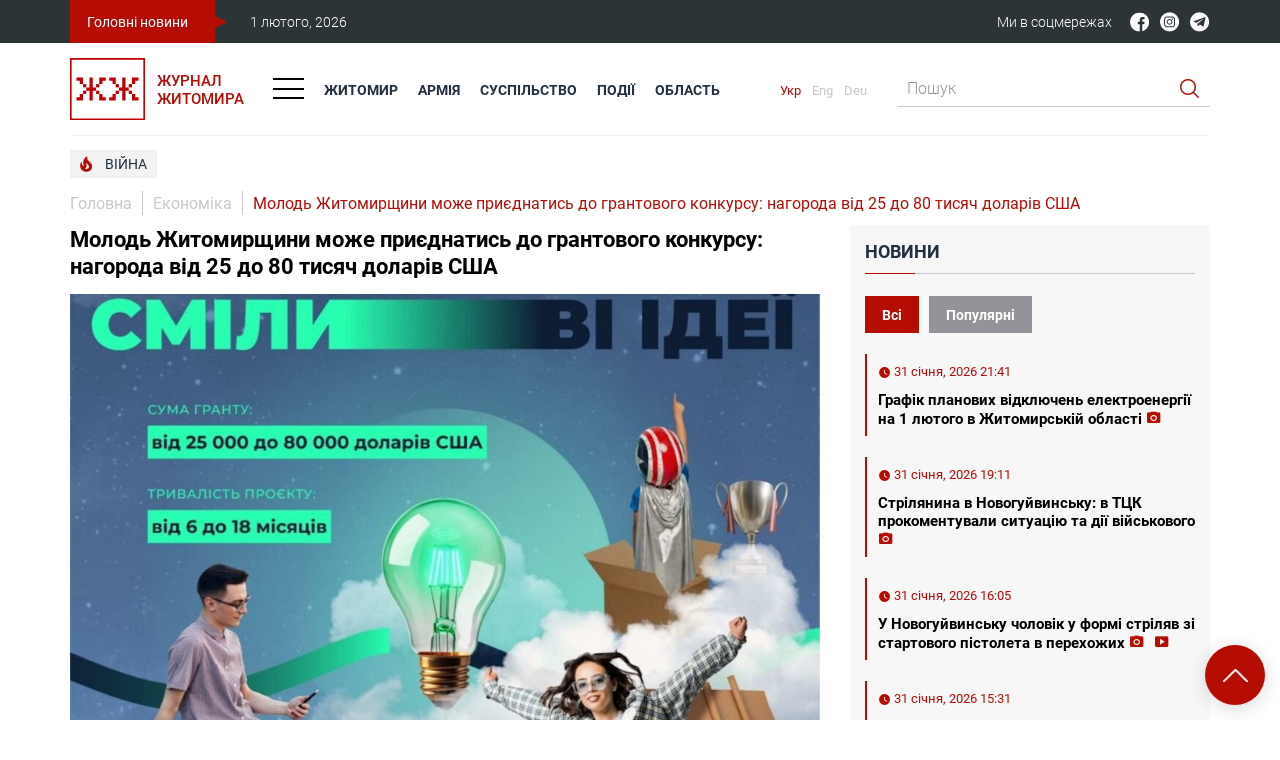

--- FILE ---
content_type: text/html; charset=UTF-8
request_url: https://zhzh.com.ua/ekonomika/molod-zhitomirshtini-mozhe-pridnatis-do-grantovogo-konkursu-nagoroda-vid-25-do-80-tisiach-dolariv-ssha.html
body_size: 17475
content:
<!doctype html>
<html lang="uk">
<head>
    <!-- Global site tag (gtag.js) - Google Analytics -->
    <script async src="https://www.googletagmanager.com/gtag/js?id=UA-216033345-2"></script>
    <script>
        window.dataLayer = window.dataLayer || [];
        function gtag(){dataLayer.push(arguments);}
        gtag('js', new Date());
        gtag('config', 'UA-216033345-2');
    </script>
    <script async src="https://pagead2.googlesyndication.com/pagead/js/adsbygoogle.js?client=ca-pub-3090101895112995" crossorigin="anonymous"></script>
    <title>Молодь Житомирщини може приєднатись до грантового конкурсу: нагорода від 25 до 80 тисяч доларів США | Журнал Житомира</title>
    <meta charset="utf-8">
    <meta name="viewport" content="width=device-width, initial-scale=1">
    <meta name="csrf-token" content="uOIywK63kPtycMV8eDDwIP47MXwhl7wQD6W4kpJ6">
    <meta name="description" content="">
    <meta property="fb:app_id" content="702455424097826">
    <meta property="og:title" content="Молодь Житомирщини може приєднатись до грантового конкурсу: нагорода від 25 до 80 тисяч доларів США | Журнал Житомира">
    <meta property="og:description" content="">
    <meta property="og:url" content="https://zhzh.com.ua/ekonomika/molod-zhitomirshtini-mozhe-pridnatis-do-grantovogo-konkursu-nagoroda-vid-25-do-80-tisiach-dolariv-ssha.html">
    <meta property="og:type" content="website">
    <link rel="icon" href="/favicon.ico" type="image/x-icon" />
            <meta property="og:image" content="https://zhzh.com.ua/storage/26557/conversions/photo_2023-11-30-10.51.30-medium.jpg">
                <link href="https://zhzh.com.ua/ekonomika/molod-zhitomirshtini-mozhe-pridnatis-do-grantovogo-konkursu-nagoroda-vid-25-do-80-tisiach-dolariv-ssha.html" rel="alternate" hreflang="uk">
        <link href="https://zhzh.com.ua/css/libs.css" rel="stylesheet">
    <link href="https://zhzh.com.ua/css/style.css?v=2" rel="stylesheet">
</head>
<body>
<div id="fb-root"></div>
<script async defer crossorigin="anonymous" src="https://connect.facebook.net/uk_UA/sdk.js#xfbml=1&version=v13.0&appId=702455424097826&autoLogAppEvents=1" nonce="5umijpBP"></script>
<header class="header js-header" id="top">
    <div class="header__top js-header-top">
        <div class="header__inner">
            <div class="header__top-inner">
                <div class="header__top-inner-item header__top-inner-item_primary">
                    <div class="header__top-item header__top-item_primary">
                        <a href="https://zhzh.com.ua/news/" class="header__top-item-link">
                            Головні новини
                        </a>
                    </div>
                    <div class="header__top-item">
                        <data value="1 лютого, 2026" class="header__top-item-date">
                            1 лютого, 2026
                        </data>
                    </div>
                </div>
                <div class="header__top-inner-item header__top-inner-item_secondary">
                    <div class="header__top-item">
                            <span class="header__top-item-text header__top-item-text_secondary">
                                Ми в соцмережах
                            </span>
                        <ul class="socials">
                            <li class="socials__item">
    <a href="https://www.facebook.com/zhitomir.zhurnal" class="socials__link" target="_blank" rel="nofollow">
        <svg width="100%" height="100%" viewBox="0 0 21 21" fill="none" xmlns="https://www.w3.org/2000/svg">
            <g clip-path="url(#clip0_188_5090)">
                <path d="M20.041 10.5908C20.041 5.06738 15.5645 0.59082 10.041 0.59082C4.51758 0.59082 0.0410156 5.06738 0.0410156 10.5908C0.0410156 16.1143 4.51758 20.5908 10.041 20.5908C10.0996 20.5908 10.1582 20.5908 10.2168 20.5869V12.8057H8.06836V10.3018H10.2168V8.45801C10.2168 6.32129 11.5215 5.15723 13.4277 5.15723C14.3418 5.15723 15.127 5.22363 15.3535 5.25488V7.48926H14.041C13.0059 7.48926 12.8027 7.98145 12.8027 8.7041V10.2979H15.2832L14.959 12.8018H12.8027V20.2041C16.9824 19.0049 20.041 15.1572 20.041 10.5908Z" fill="currentColor" />
            </g>
            <defs>
                <clipPath id="clip0_188_5090">
                    <rect width="20" height="20" fill="currentColor" transform="translate(0.0410156 0.59082)" />
                </clipPath>
            </defs>
        </svg>
    </a>
</li>
<li class="socials__item">
    <a href="https://www.instagram.com/zhitomir/" class="socials__link" target="_blank" rel="nofollow">
        <svg width="100%" height="100%" viewBox="0 0 21 21" fill="none" xmlns="https://www.w3.org/2000/svg">
            <path d="M11.9551 10.3643C11.9551 11.4214 11.0981 12.2783 10.041 12.2783C8.98389 12.2783 8.12695 11.4214 8.12695 10.3643C8.12695 9.30713 8.98389 8.4502 10.041 8.4502C11.0981 8.4502 11.9551 9.30713 11.9551 10.3643Z" fill="currentColor" />
            <path
                d="M14.5179 6.9772C14.4259 6.72787 14.2791 6.5022 14.0884 6.31696C13.9032 6.12622 13.6776 5.97943 13.4282 5.88742C13.2258 5.80884 12.9219 5.7153 12.362 5.68982C11.7564 5.6622 11.5748 5.65625 10.0416 5.65625C8.50827 5.65625 8.32669 5.66205 7.72122 5.68967C7.16138 5.7153 6.85727 5.80884 6.65509 5.88742C6.40561 5.97943 6.17993 6.12622 5.99484 6.31696C5.80411 6.5022 5.65732 6.72772 5.56516 6.9772C5.48657 7.17953 5.39304 7.48364 5.36755 8.04349C5.33994 8.64896 5.33398 8.83054 5.33398 10.3639C5.33398 11.8971 5.33994 12.0787 5.36755 12.6843C5.39304 13.2441 5.48657 13.5481 5.56516 13.7504C5.65732 13.9999 5.80396 14.2254 5.99469 14.4107C6.17993 14.6014 6.40546 14.7482 6.65494 14.8402C6.85727 14.9189 7.16138 15.0125 7.72122 15.038C8.32669 15.0656 8.50812 15.0714 10.0415 15.0714C11.575 15.0714 11.7566 15.0656 12.3619 15.038C12.9217 15.0125 13.2258 14.9189 13.4282 14.8402C13.929 14.647 14.3248 14.2512 14.5179 13.7504C14.5965 13.5481 14.6901 13.2441 14.7157 12.6843C14.7433 12.0787 14.7491 11.8971 14.7491 10.3639C14.7491 8.83054 14.7433 8.64896 14.7157 8.04349C14.6902 7.48364 14.5967 7.17953 14.5179 6.9772V6.9772ZM10.0416 13.3123C8.41306 13.3123 7.09286 11.9923 7.09286 10.3637C7.09286 8.73517 8.41306 7.41513 10.0416 7.41513C11.67 7.41513 12.9902 8.73517 12.9902 10.3637C12.9902 11.9923 11.67 13.3123 10.0416 13.3123ZM13.1068 7.98764C12.7263 7.98764 12.4177 7.67911 12.4177 7.29855C12.4177 6.918 12.7263 6.60947 13.1068 6.60947C13.4874 6.60947 13.7959 6.918 13.7959 7.29855C13.7957 7.67911 13.4874 7.98764 13.1068 7.98764Z"
                fill="currentColor" />
            <path
                d="M10.041 0.364258C4.51901 0.364258 0.0410156 4.84225 0.0410156 10.3643C0.0410156 15.8863 4.51901 20.3643 10.041 20.3643C15.563 20.3643 20.041 15.8863 20.041 10.3643C20.041 4.84225 15.563 0.364258 10.041 0.364258ZM15.7486 12.7317C15.7208 13.3429 15.6236 13.7603 15.4817 14.1255C15.1834 14.8969 14.5736 15.5066 13.8023 15.8049C13.4372 15.9468 13.0197 16.0439 12.4086 16.0718C11.7962 16.0997 11.6006 16.1064 10.0412 16.1064C8.48157 16.1064 8.2861 16.0997 7.67361 16.0718C7.0625 16.0439 6.64502 15.9468 6.27988 15.8049C5.89658 15.6607 5.54959 15.4348 5.26273 15.1425C4.97067 14.8558 4.74469 14.5087 4.60049 14.1255C4.45859 13.7604 4.36139 13.3429 4.33362 12.7318C4.30539 12.1193 4.29883 11.9237 4.29883 10.3643C4.29883 8.80481 4.30539 8.60919 4.33347 7.99686C4.36124 7.38559 4.45828 6.96826 4.60019 6.60297C4.74438 6.21982 4.97052 5.87268 5.26273 5.58597C5.54944 5.29376 5.89658 5.06778 6.27972 4.92358C6.64502 4.78168 7.06235 4.68463 7.67361 4.65671C8.28595 4.62878 8.48157 4.62207 10.041 4.62207C11.6005 4.62207 11.7961 4.62878 12.4084 4.65686C13.0197 4.68463 13.437 4.78168 13.8023 4.92343C14.1855 5.06763 14.5326 5.29376 14.8195 5.58597C15.1115 5.87283 15.3376 6.21982 15.4817 6.60297C15.6237 6.96826 15.7208 7.38559 15.7487 7.99686C15.7766 8.60919 15.7832 8.80481 15.7832 10.3643C15.7832 11.9237 15.7766 12.1193 15.7486 12.7317V12.7317Z"
                fill="currentColor" />
        </svg>
    </a>
</li>
<li class="socials__item">
    <a href="https://t.me/zhitomir_24" class="socials__link" target="_blank" rel="nofollow">
        <svg width="100%" height="100%" viewBox="0 0 21 21" fill="none" xmlns="https://www.w3.org/2000/svg">
            <path d="M14.0564 7.44942L8.98481 11.5949L8.74618 11.7903C8.69375 11.8319 8.65953 11.8922 8.65072 11.9585L8.59731 12.3994L8.45072 13.6381C8.45208 13.6531 8.44739 13.6681 8.4377 13.6797C8.428 13.6913 8.41409 13.6986 8.39902 13.7C8.38395 13.7013 8.36896 13.6967 8.35734 13.687C8.34573 13.6773 8.33844 13.6634 8.33709 13.6483L7.92459 12.4097L7.49845 11.1426C7.48027 11.0858 7.4826 11.0245 7.50503 10.9692C7.52745 10.914 7.56856 10.8684 7.62118 10.8403L12.8984 7.81533L13.8916 7.24715C14.0359 7.16306 14.1837 7.34488 14.0564 7.44942Z" fill="currentColor" />
            <path
                d="M10.041 0.364258C8.06321 0.364258 6.12982 0.950748 4.48532 2.04956C2.84083 3.14838 1.5591 4.71016 0.802226 6.53742C0.0453485 8.36468 -0.152685 10.3754 0.233167 12.3152C0.61902 14.255 1.57143 16.0368 2.96996 17.4353C4.36848 18.8339 6.15031 19.7863 8.09013 20.1721C10.0299 20.558 12.0406 20.3599 13.8679 19.6031C15.6951 18.8462 17.2569 17.5645 18.3557 15.92C19.4545 14.2755 20.041 12.3421 20.041 10.3643C20.041 7.71209 18.9875 5.16855 17.1121 3.29319C15.2367 1.41783 12.6932 0.364258 10.041 0.364258V0.364258ZM16.2785 6.15289L14.3263 14.779C14.2342 15.1836 13.7206 15.3665 13.3604 15.1199L10.4126 13.1199L8.91148 14.5393C8.85027 14.5967 8.77597 14.6383 8.69503 14.6605C8.61408 14.6828 8.52894 14.6849 8.44698 14.6668C8.36503 14.6486 8.28874 14.6108 8.22473 14.5565C8.16072 14.5022 8.11092 14.4331 8.07966 14.3552L7.53762 12.7643L6.99557 11.1733L4.08989 10.3779C4.00864 10.3602 3.93554 10.3161 3.88193 10.2525C3.82833 10.1889 3.79723 10.1094 3.79347 10.0264C3.78971 9.94328 3.81351 9.8613 3.86115 9.79314C3.9088 9.72499 3.97762 9.67449 4.05693 9.64949L15.2819 5.60517L15.4888 5.5313C15.924 5.37903 16.374 5.7313 16.2785 6.15289Z"
                fill="currentColor" />
        </svg>
    </a>
</li>
                        </ul>
                    </div>













                </div>
            </div>
        </div>
    </div>
    <div class="header__middle">
        <div class="header__inner">
            <div class="header__middle-inner">





            </div>
        </div>
    </div>
    <div class="header__bottom js-header-bottom">
        <div class="header__inner">
            <div class="header__bottom-inner">
                <div class="header__bottom-inner-item">
                    <div class="header__bottom-logo-wrap">
                        <a href="https://zhzh.com.ua/" class="header__bottom-logo-link">
                            <img src="/images/logo.svg" alt="" class="header__bottom-logo-img">
                            <div class="header__bottom-logo-text"> Журнал <br>Житомира </div>
                        </a>
                    </div>

                    <div class="header__bottom-lang-wrap header__bottom-lang-wrap_secondary">
                        <ul class="langs">
            <li class="langs__item">
            <a href="/ekonomika/molod-zhitomirshtini-mozhe-pridnatis-do-grantovogo-konkursu-nagoroda-vid-25-do-80-tisiach-dolariv-ssha.html"
               class="langs__link  langs__link_current ">
                Укр
            </a>
        </li>
            <li class="langs__item">
            <a href="https://zhzh.com.ua/en/"
               class="langs__link ">
                Eng
            </a>
        </li>
            <li class="langs__item">
            <a href="https://zhzh.com.ua/de/"
               class="langs__link ">
                Deu
            </a>
        </li>
    </ul>
                    </div>

                    <div class="header__bottom-hamburger-wrap">
                        <button class="hamburger js-humburger" type="button">
                            <span class="hamburger__line"></span>
                            <span class="hamburger__line"></span>
                            <span class="hamburger__line"></span>
                        </button>
                    </div>

                    <nav class="header__bottom-nav js-bottom-nav">
                        <ul class="menu">
                                                            <li class="menu__item  menu__item_is-mobile   menu__item_is-tablet ">
                                    <a href="/zhitomir/" class="menu__link">Житомир</a>
                                </li>
                                                            <li class="menu__item  menu__item_is-mobile   menu__item_is-tablet ">
                                    <a href="/armiya/" class="menu__link">Армія</a>
                                </li>
                                                            <li class="menu__item   menu__item_is-tablet ">
                                    <a href="/suspilstvo/" class="menu__link">Суспільство</a>
                                </li>
                                                            <li class="menu__item  menu__item_is-mobile   menu__item_is-tablet ">
                                    <a href="/podiyi/" class="menu__link">Події</a>
                                </li>
                                                            <li class="menu__item  ">
                                    <a href="/kriminal/" class="menu__link">Кримінал</a>
                                </li>
                                                            <li class="menu__item  ">
                                    <a href="/sport/" class="menu__link">Спорт</a>
                                </li>
                                                            <li class="menu__item  ">
                                    <a href="/kultura/" class="menu__link">Культура</a>
                                </li>
                                                            <li class="menu__item  ">
                                    <a href="/vlada/" class="menu__link">Влада</a>
                                </li>
                                                            <li class="menu__item  ">
                                    <a href="/politika/" class="menu__link">Політика</a>
                                </li>
                                                            <li class="menu__item  ">
                                    <a href="/afisha/" class="menu__link">Афіша</a>
                                </li>
                                                            <li class="menu__item   menu__item_is-tablet ">
                                    <a href="/oblast/" class="menu__link">Область</a>
                                </li>
                                                    </ul>
                    </nav>
                </div>
                <div class="header__bottom-inner-item header__bottom-inner-item_secondary">
                    <div class="header__bottom-lang-wrap">
                        <ul class="langs">
            <li class="langs__item">
            <a href="/ekonomika/molod-zhitomirshtini-mozhe-pridnatis-do-grantovogo-konkursu-nagoroda-vid-25-do-80-tisiach-dolariv-ssha.html"
               class="langs__link  langs__link_current ">
                Укр
            </a>
        </li>
            <li class="langs__item">
            <a href="https://zhzh.com.ua/en/"
               class="langs__link ">
                Eng
            </a>
        </li>
            <li class="langs__item">
            <a href="https://zhzh.com.ua/de/"
               class="langs__link ">
                Deu
            </a>
        </li>
    </ul>
                    </div>

                    <div class="header__bottom-hamburger-wrap header__bottom-hamburger-wrap_secondary">
                        <button class="hamburger js-humburger" type="button">
                            <span class="hamburger__line"></span>
                            <span class="hamburger__line"></span>
                            <span class="hamburger__line"></span>
                        </button>
                    </div>

                    <div class="header__bottom-search-wrap">
                        <div class="search">
                            <form type="GET" action="https://zhzh.com.ua/search/" class="search__form">
                                <div class="search__header">
                                    <input type="text" name="q" value="" class="search__input-text" placeholder="Пошук">
                                </div>
                                <div class="search__footer">
                                    <button class="search__submit-btn" type="submit"></button>
                                </div>
                            </form>
                        </div>
                    </div>
                </div>
            </div>
        </div>
    </div>
    <div class="header__middle header__middle_secondary">
        <div class="header__inner">







        </div>
    </div>
</header>
<div class="hotnews">
    <div class="hotnews__inner">
        <ul class="hotnews__list">
                            <li class="hotnews__item">
                    <a  href="/themes/viina/"  class="hotnews__link  hotnews__link_primary ">
                                                <span class="hotnews__icon">
                            <svg width="13" height="16" viewBox="0 0 13 16" fill="none" xmlns="https://www.w3.org/2000/svg">
                                <path d="M11.7623 8.53604C10.5848 5.47604 6.39234 5.31104 7.40484 0.863543C7.47984 0.533543 7.12734 0.278543 6.84234 0.451043C4.11984 2.05604 2.16234 5.27354 3.80484 9.48854C3.93984 9.83354 3.53484 10.156 3.24234 9.93104C1.88484 8.90354 1.74234 7.42604 1.86234 6.36854C1.90734 5.97854 1.39734 5.79104 1.17984 6.11354C0.669844 6.89354 0.152344 8.15354 0.152344 10.051C0.437344 14.251 3.98484 15.541 5.25984 15.706C7.08234 15.9385 9.05484 15.601 10.4723 14.3035C12.0323 12.856 12.6023 10.546 11.7623 8.53604ZM4.80234 12.3085C5.88234 12.046 6.43734 11.266 6.58734 10.576C6.83484 9.50354 5.86734 8.45354 6.51984 6.75854C6.76734 8.16104 8.97234 9.03854 8.97234 10.5685C9.03234 12.466 6.97734 14.0935 4.80234 12.3085Z" fill="currentColor" />
                            </svg>
                        </span>
                                                війна
                    </a>
                </li>
                    </ul>
    </div>
</div>
    <div class="wrapper">
        <div class="inner">
            <div class="breadcrambs">
    <ul class="breadcrambs__list">
        <li class="breadcrambs__list-item">
            <a href="https://zhzh.com.ua/" class="breadcrambs__list-item-link">Головна</a>
        </li>
                                    <li class="breadcrambs__list-item breadcrambs__list-item_current">
                                            <a href="/ekonomika/" class="breadcrambs__list-item-link">Економіка</a>
                                    </li>
                            <li class="breadcrambs__list-item breadcrambs__list-item_current">
                                            Молодь Житомирщини може приєднатись до грантового конкурсу: нагорода від 25 до 80 тисяч доларів США
                                    </li>
                        </ul>
</div>
        </div>
    </div>
    <div class="wrapper">
        <div class="inner">
            <main class="main main_secondary">
                <section class="article-wrap">
                    <article class="article">
                        <h1 class="article__title">Молодь Житомирщини може приєднатись до грантового конкурсу: нагорода від 25 до 80 тисяч доларів США</h1>
                                                                            <div class="article__img-wrap js-image-gallery">
                                <ul class="js-material-photos-slider">
                                                                            <li>
                                            <a href="https://zhzh.com.ua/storage/26557/photo_2023-11-30-10.51.30.jpeg">
                                                <img src="https://zhzh.com.ua/storage/26557/conversions/photo_2023-11-30-10.51.30-big.jpg" alt="" class="article__img">
                                            </a>
                                        </li>
                                                                    </ul>
                            </div>
                        
                        <div class="article__icons">
                                                            <ul class="icons">
                                    <li class="icons__item">
                                        <span class="icons__icon icon icon-camera"></span>Фото: Житомирська ОВА
                                    </li>
                                </ul>
                                                        <ul class="icons">
                                <li class="icons__item">
                                    <span class="icons__icon icon icon-calendar"></span>30 листопада, 2023 11:40
                                </li>
                                <li class="icons__item">
                                    <span class="icons__icon icon icon-comment"></span>
                                                                            <span class="fb-comments-count" data-href="https://zhzh.com.ua/ekonomika/molod-zhitomirshtini-mozhe-pridnatis-do-grantovogo-konkursu-nagoroda-vid-25-do-80-tisiach-dolariv-ssha.html"></span>
                                                                    </li>
                            </ul>
                        </div>
                        <div class="article__content">
                            <p><span style="font-weight: 400;">В Україні анонсували грантовий конкурс для молоді.</span></p>
<p><span style="font-weight: 400;">Про це повідомляє <a href="https://t.me/zhytomyrmilitaryadministration/13391" target="_blank" rel="noopener">Житомирська обласна військова адміністрація</a>.</span></p>
<blockquote>
<p><em><span style="font-weight: 400;">&laquo;</span><span style="font-weight: 400;">Грантовий конкурс &laquo;Сміливі ідеї&raquo; &mdash; це можливість отримати фінансування на свій креативний та новаторський проєкт, що виходить за рамки стандартних ідей&raquo;, &mdash; зазначають у повідомленні.</span></em></p>
</blockquote>
<p><span style="font-weight: 400;">Подані ініціативи повинні відповідати пріоритетам програми, сприяти розвитку потенціалу молоді віком 10-35 років та втілювалась на підконтрольній уряду України території.</span></p>
<p><span style="font-weight: 400;">Сума гранту складає <strong>від 25 000 до 80 000 доларів</strong> США.</span></p>
<p><span style="font-weight: 400;">Тривалість проєктів: <strong>від 6 до 18 місяців</strong>.</span></p>
<p><span style="font-weight: 400;">Дедлайн подачі заявок &mdash; <strong>27 травня 2024 року</strong> до 23:59 за київським часом.</span></p>
<p><span style="font-weight: 400;">Всі деталі конкурсу можна дізнатись <a href="https://mriemotadiemorazom.org/grants" target="_blank" rel="noopener">за посиланням</a>.<br /><br /></span></p>
<p><span style="font-weight: 400;"><img src="https://i.imgur.com/glqq7HV.jpg" alt="" width="100%" /><br />Фото: mriemotadiemorazom.org</span></p>
                        </div>
                    </article>
                                            <div class="tags">
                            <div class="tags__title">Теги:</div>
                            <ul class="tags__list">
                                                                    <li class="tags__list-item">
                                        <a  class="tags__link">
                                            молодь
                                        </a>
                                    </li>
                                                                    <li class="tags__list-item">
                                        <a  class="tags__link">
                                            гроші
                                        </a>
                                    </li>
                                                                    <li class="tags__list-item">
                                        <a  class="tags__link">
                                            Грант
                                        </a>
                                    </li>
                                                                    <li class="tags__list-item">
                                        <a  class="tags__link">
                                            бізнес
                                        </a>
                                    </li>
                                                                    <li class="tags__list-item">
                                        <a  href="/themes/projekt/"  class="tags__link">
                                            проєкт
                                        </a>
                                    </li>
                                                                    <li class="tags__list-item">
                                        <a  class="tags__link">
                                            фінансування
                                        </a>
                                    </li>
                                                            </ul>
                        </div>
                                        <div class="article__socials">
                        <div class="article__socials-wrap">
                            <div class="article__socials-title"> Поділитись </div>
                            <ul class="socials socials_big socials_grey">
                                <li class="socials__item">
    <a href="https://www.facebook.com/zhitomir.zhurnal" class="socials__link" target="_blank" rel="nofollow">
        <svg width="100%" height="100%" viewBox="0 0 21 21" fill="none" xmlns="https://www.w3.org/2000/svg">
            <g clip-path="url(#clip0_188_5090)">
                <path d="M20.041 10.5908C20.041 5.06738 15.5645 0.59082 10.041 0.59082C4.51758 0.59082 0.0410156 5.06738 0.0410156 10.5908C0.0410156 16.1143 4.51758 20.5908 10.041 20.5908C10.0996 20.5908 10.1582 20.5908 10.2168 20.5869V12.8057H8.06836V10.3018H10.2168V8.45801C10.2168 6.32129 11.5215 5.15723 13.4277 5.15723C14.3418 5.15723 15.127 5.22363 15.3535 5.25488V7.48926H14.041C13.0059 7.48926 12.8027 7.98145 12.8027 8.7041V10.2979H15.2832L14.959 12.8018H12.8027V20.2041C16.9824 19.0049 20.041 15.1572 20.041 10.5908Z" fill="currentColor" />
            </g>
            <defs>
                <clipPath id="clip0_188_5090">
                    <rect width="20" height="20" fill="currentColor" transform="translate(0.0410156 0.59082)" />
                </clipPath>
            </defs>
        </svg>
    </a>
</li>
<li class="socials__item">
    <a href="https://www.instagram.com/zhitomir/" class="socials__link" target="_blank" rel="nofollow">
        <svg width="100%" height="100%" viewBox="0 0 21 21" fill="none" xmlns="https://www.w3.org/2000/svg">
            <path d="M11.9551 10.3643C11.9551 11.4214 11.0981 12.2783 10.041 12.2783C8.98389 12.2783 8.12695 11.4214 8.12695 10.3643C8.12695 9.30713 8.98389 8.4502 10.041 8.4502C11.0981 8.4502 11.9551 9.30713 11.9551 10.3643Z" fill="currentColor" />
            <path
                d="M14.5179 6.9772C14.4259 6.72787 14.2791 6.5022 14.0884 6.31696C13.9032 6.12622 13.6776 5.97943 13.4282 5.88742C13.2258 5.80884 12.9219 5.7153 12.362 5.68982C11.7564 5.6622 11.5748 5.65625 10.0416 5.65625C8.50827 5.65625 8.32669 5.66205 7.72122 5.68967C7.16138 5.7153 6.85727 5.80884 6.65509 5.88742C6.40561 5.97943 6.17993 6.12622 5.99484 6.31696C5.80411 6.5022 5.65732 6.72772 5.56516 6.9772C5.48657 7.17953 5.39304 7.48364 5.36755 8.04349C5.33994 8.64896 5.33398 8.83054 5.33398 10.3639C5.33398 11.8971 5.33994 12.0787 5.36755 12.6843C5.39304 13.2441 5.48657 13.5481 5.56516 13.7504C5.65732 13.9999 5.80396 14.2254 5.99469 14.4107C6.17993 14.6014 6.40546 14.7482 6.65494 14.8402C6.85727 14.9189 7.16138 15.0125 7.72122 15.038C8.32669 15.0656 8.50812 15.0714 10.0415 15.0714C11.575 15.0714 11.7566 15.0656 12.3619 15.038C12.9217 15.0125 13.2258 14.9189 13.4282 14.8402C13.929 14.647 14.3248 14.2512 14.5179 13.7504C14.5965 13.5481 14.6901 13.2441 14.7157 12.6843C14.7433 12.0787 14.7491 11.8971 14.7491 10.3639C14.7491 8.83054 14.7433 8.64896 14.7157 8.04349C14.6902 7.48364 14.5967 7.17953 14.5179 6.9772V6.9772ZM10.0416 13.3123C8.41306 13.3123 7.09286 11.9923 7.09286 10.3637C7.09286 8.73517 8.41306 7.41513 10.0416 7.41513C11.67 7.41513 12.9902 8.73517 12.9902 10.3637C12.9902 11.9923 11.67 13.3123 10.0416 13.3123ZM13.1068 7.98764C12.7263 7.98764 12.4177 7.67911 12.4177 7.29855C12.4177 6.918 12.7263 6.60947 13.1068 6.60947C13.4874 6.60947 13.7959 6.918 13.7959 7.29855C13.7957 7.67911 13.4874 7.98764 13.1068 7.98764Z"
                fill="currentColor" />
            <path
                d="M10.041 0.364258C4.51901 0.364258 0.0410156 4.84225 0.0410156 10.3643C0.0410156 15.8863 4.51901 20.3643 10.041 20.3643C15.563 20.3643 20.041 15.8863 20.041 10.3643C20.041 4.84225 15.563 0.364258 10.041 0.364258ZM15.7486 12.7317C15.7208 13.3429 15.6236 13.7603 15.4817 14.1255C15.1834 14.8969 14.5736 15.5066 13.8023 15.8049C13.4372 15.9468 13.0197 16.0439 12.4086 16.0718C11.7962 16.0997 11.6006 16.1064 10.0412 16.1064C8.48157 16.1064 8.2861 16.0997 7.67361 16.0718C7.0625 16.0439 6.64502 15.9468 6.27988 15.8049C5.89658 15.6607 5.54959 15.4348 5.26273 15.1425C4.97067 14.8558 4.74469 14.5087 4.60049 14.1255C4.45859 13.7604 4.36139 13.3429 4.33362 12.7318C4.30539 12.1193 4.29883 11.9237 4.29883 10.3643C4.29883 8.80481 4.30539 8.60919 4.33347 7.99686C4.36124 7.38559 4.45828 6.96826 4.60019 6.60297C4.74438 6.21982 4.97052 5.87268 5.26273 5.58597C5.54944 5.29376 5.89658 5.06778 6.27972 4.92358C6.64502 4.78168 7.06235 4.68463 7.67361 4.65671C8.28595 4.62878 8.48157 4.62207 10.041 4.62207C11.6005 4.62207 11.7961 4.62878 12.4084 4.65686C13.0197 4.68463 13.437 4.78168 13.8023 4.92343C14.1855 5.06763 14.5326 5.29376 14.8195 5.58597C15.1115 5.87283 15.3376 6.21982 15.4817 6.60297C15.6237 6.96826 15.7208 7.38559 15.7487 7.99686C15.7766 8.60919 15.7832 8.80481 15.7832 10.3643C15.7832 11.9237 15.7766 12.1193 15.7486 12.7317V12.7317Z"
                fill="currentColor" />
        </svg>
    </a>
</li>
<li class="socials__item">
    <a href="https://t.me/zhitomir_24" class="socials__link" target="_blank" rel="nofollow">
        <svg width="100%" height="100%" viewBox="0 0 21 21" fill="none" xmlns="https://www.w3.org/2000/svg">
            <path d="M14.0564 7.44942L8.98481 11.5949L8.74618 11.7903C8.69375 11.8319 8.65953 11.8922 8.65072 11.9585L8.59731 12.3994L8.45072 13.6381C8.45208 13.6531 8.44739 13.6681 8.4377 13.6797C8.428 13.6913 8.41409 13.6986 8.39902 13.7C8.38395 13.7013 8.36896 13.6967 8.35734 13.687C8.34573 13.6773 8.33844 13.6634 8.33709 13.6483L7.92459 12.4097L7.49845 11.1426C7.48027 11.0858 7.4826 11.0245 7.50503 10.9692C7.52745 10.914 7.56856 10.8684 7.62118 10.8403L12.8984 7.81533L13.8916 7.24715C14.0359 7.16306 14.1837 7.34488 14.0564 7.44942Z" fill="currentColor" />
            <path
                d="M10.041 0.364258C8.06321 0.364258 6.12982 0.950748 4.48532 2.04956C2.84083 3.14838 1.5591 4.71016 0.802226 6.53742C0.0453485 8.36468 -0.152685 10.3754 0.233167 12.3152C0.61902 14.255 1.57143 16.0368 2.96996 17.4353C4.36848 18.8339 6.15031 19.7863 8.09013 20.1721C10.0299 20.558 12.0406 20.3599 13.8679 19.6031C15.6951 18.8462 17.2569 17.5645 18.3557 15.92C19.4545 14.2755 20.041 12.3421 20.041 10.3643C20.041 7.71209 18.9875 5.16855 17.1121 3.29319C15.2367 1.41783 12.6932 0.364258 10.041 0.364258V0.364258ZM16.2785 6.15289L14.3263 14.779C14.2342 15.1836 13.7206 15.3665 13.3604 15.1199L10.4126 13.1199L8.91148 14.5393C8.85027 14.5967 8.77597 14.6383 8.69503 14.6605C8.61408 14.6828 8.52894 14.6849 8.44698 14.6668C8.36503 14.6486 8.28874 14.6108 8.22473 14.5565C8.16072 14.5022 8.11092 14.4331 8.07966 14.3552L7.53762 12.7643L6.99557 11.1733L4.08989 10.3779C4.00864 10.3602 3.93554 10.3161 3.88193 10.2525C3.82833 10.1889 3.79723 10.1094 3.79347 10.0264C3.78971 9.94328 3.81351 9.8613 3.86115 9.79314C3.9088 9.72499 3.97762 9.67449 4.05693 9.64949L15.2819 5.60517L15.4888 5.5313C15.924 5.37903 16.374 5.7313 16.2785 6.15289Z"
                fill="currentColor" />
        </svg>
    </a>
</li>
                            </ul>
                        </div>
                    </div>

                                            <section class="article__related">
                            <h2 class="title-underlined">Новини по темі:</h2>
                            <ul class="article__related-list">
                                                                    <li class="article__related-list-item">
                                        <a href="/ekonomika/109-zhiteliv-zhitomirshtini-u-sichni-stali-do-armii-vidnovlennia-chim-zajmaiutsia-v-gromadah.html" class="article__related-list-item-link">
                                           109 жителів Житомирщини у січні стали до «Армії відновлення»: чим займаються в громадах
                                        </a>
                                    </li>
                                                                    <li class="article__related-list-item">
                                        <a href="/ekonomika/ponad-1-mlrd-grn-derzhavnih-kreditiv-otrimali-agrarii-zhitomirshtini-u-2025-roci-budivnictvo-teplic-sadi-iagidniki.html" class="article__related-list-item-link">
                                           Понад 1 млрд грн державних кредитів отримали аграрії Житомирщини у 2025 році: будівництво теплиць, сади, ягідники
                                        </a>
                                    </li>
                                                                    <li class="article__related-list-item">
                                        <a href="/ekonomika/na-zhitomirshtini-viiavili-nelicenzovanu-azs-planuiut-viluchiti-10-tonn-palnogo.html" class="article__related-list-item-link">
                                           На Житомирщині виявили неліцензовану АЗС: планують вилучити 10 тонн пального
                                        </a>
                                    </li>
                                                                    <li class="article__related-list-item">
                                        <a href="/ekonomika/iaki-fopi-mozhut-otrimati-granti-na-energoobladnannia-roziasnennia-uriadu.html" class="article__related-list-item-link">
                                           Які ФОПи можуть отримати гранти на енергообладнання: роз&#039;яснення Уряду
                                        </a>
                                    </li>
                                                                    <li class="article__related-list-item">
                                        <a href="/ekonomika/90-zhiteliv-zhitomirshtini-otrimali-granti-na-biznes-u-2025-roci-u-iakih-sferah-praciuiut.html" class="article__related-list-item-link">
                                           90 жителів Житомирщини отримали гранти на бізнес у 2025 році: у яких сферах працюють
                                        </a>
                                    </li>
                                                                    <li class="article__related-list-item">
                                        <a href="/ekonomika/45-vakansij-z-zhitlom-proponuiut-na-zhitomirshtini-kogo-i-na-iaki-umovi-shukaiut.html" class="article__related-list-item-link">
                                           45 вакансій з житлом пропонують на Житомирщині: кого і на які умови шукають
                                        </a>
                                    </li>
                                                                    <li class="article__related-list-item">
                                        <a href="/ekonomika/energetiki-teploviki-gazoviki-komunalniki-zaliznichniki-otrimuvatimut-vid-derzhavi-20-tisiach-griven-do-zarplati-za-iakih-umov.html" class="article__related-list-item-link">
                                           Енергетики, тепловики, газовики, комунальники, залізничники отримуватимуть від держави 20 тисяч гривень до зарплати: за яких умов
                                        </a>
                                    </li>
                                                                    <li class="article__related-list-item">
                                        <a href="/ekonomika/uriad-zatverdiv-rozpodil-740-miljoniv-subvencii-gromadam-sered-iakih-4-prokti-iz-zhitomirshtini.html" class="article__related-list-item-link">
                                           Уряд затвердив розподіл 740 мільйонів субвенції громадам, серед яких 4 проєкти із Житомирщини
                                        </a>
                                    </li>
                                                                    <li class="article__related-list-item">
                                        <a href="/ekonomika/61-mln-grn-ekologichnogo-podatku-splatili-za-rik-na-zhitomirshtini.html" class="article__related-list-item-link">
                                           61 млн грн екологічного податку сплатили  за рік на Житомирщині
                                        </a>
                                    </li>
                                                                    <li class="article__related-list-item">
                                        <a href="/ekonomika/242-spravi-pro-zaborgovanist-po-zarplati-vidkrito-na-zhitomirshtini.html" class="article__related-list-item-link">
                                           242 справи про заборгованість по зарплаті відкрито на Житомирщині
                                        </a>
                                    </li>
                                                            </ul>
                        </section>
                    
                    <section class="article__comments">
                        <div class="fb-comments" data-href="https://zhzh.com.ua/ekonomika/molod-zhitomirshtini-mozhe-pridnatis-do-grantovogo-konkursu-nagoroda-vid-25-do-80-tisiach-dolariv-ssha.html" data-width="100%" data-numposts="5"></div>
                    </section>
                </section>
            </main>
            <aside class="sidebar sidebar_secondary">
                <div class="sidebar__inner">
                    <div class="news-sidebar"> <section class="sidebar-news-section js-tabs">
   <h2 class="title-underlined">Новини</h2>
   <div class="sidebar-news-section__sort-btns">
      <button class="sidebar-news-section__sort-btn js-tab active" type="button">Всі</button>
      <button class="sidebar-news-section__sort-btn js-tab" type="button">Популярні</button>
   </div>

   <div class="sidebar-news-section__list-wrap">
      <div class="sidebar-news-section__list-wrap-item js-tabs-content active">
         <ul class="sidebar-news-section__list">
                            <li class="sidebar-news-section__list-item sidebar-news-section__list-item_primary">
                   <div class="sidebar-news-section__list-item-header">
                      <ul class="icons">
    <li class="icons__item icons__item_active">
        <span class="icons__icon icon icon-clock"></span> 31 січня, 2026 21:41
    </li>








</ul>
                   </div>
                   <h5 class="sidebar-news-section__list-item-title">
                      <a href="/oblast/grafik-planovih-vidkliuchen-elektroenergii-na-1-liutogo-v-zhitomirskij-oblasti.html" class="sidebar-news-section__list-item-link">
                         Графік планових відключень електроенергії на 1 лютого в Житомирській області <span class="sidebar-news-section__list-item-media-icons">
            <span class="sidebar-news-section__list-item-media-icon icon icon-camera"></span>
        </span>
                      </a>
                   </h5>
                </li>
                            <li class="sidebar-news-section__list-item sidebar-news-section__list-item_primary">
                   <div class="sidebar-news-section__list-item-header">
                      <ul class="icons">
    <li class="icons__item icons__item_active">
        <span class="icons__icon icon icon-clock"></span> 31 січня, 2026 19:11
    </li>








</ul>
                   </div>
                   <h5 class="sidebar-news-section__list-item-title">
                      <a href="/armiya/strilianina-v-novogujvinsku-v-tck-prokomentuvali-situaciiu-ta-dii-vijskovogo.html" class="sidebar-news-section__list-item-link">
                         Стрілянина в Новогуйвинську: в ТЦК прокоментували ситуацію та дії військового <span class="sidebar-news-section__list-item-media-icons">
            <span class="sidebar-news-section__list-item-media-icon icon icon-camera"></span>
        </span>
                      </a>
                   </h5>
                </li>
                            <li class="sidebar-news-section__list-item sidebar-news-section__list-item_primary">
                   <div class="sidebar-news-section__list-item-header">
                      <ul class="icons">
    <li class="icons__item icons__item_active">
        <span class="icons__icon icon icon-clock"></span> 31 січня, 2026 16:05
    </li>








</ul>
                   </div>
                   <h5 class="sidebar-news-section__list-item-title">
                      <a href="/kriminal/u-novogujvinsku-cholovik-u-formi-striliav-zi-startovogo-pistoleta-v-perehozhih.html" class="sidebar-news-section__list-item-link">
                         У Новогуйвинську чоловік у формі стріляв зі стартового пістолета в перехожих <span class="sidebar-news-section__list-item-media-icons">
            <span class="sidebar-news-section__list-item-media-icon icon icon-camera"></span>
                <span class="sidebar-news-section__list-item-media-icon icon icon-video"></span>
    </span>
                      </a>
                   </h5>
                </li>
                            <li class="sidebar-news-section__list-item sidebar-news-section__list-item_primary">
                   <div class="sidebar-news-section__list-item-header">
                      <ul class="icons">
    <li class="icons__item icons__item_active">
        <span class="icons__icon icon icon-clock"></span> 31 січня, 2026 15:31
    </li>








</ul>
                   </div>
                   <h5 class="sidebar-news-section__list-item-title">
                      <a href="/armiya/viplati-dlia-rodin-polonenih-i-zniklih-bezvisti-hto-mozhe-otrimati.html" class="sidebar-news-section__list-item-link">
                         Виплати для родин полонених і зниклих безвісти: хто може отримати <span class="sidebar-news-section__list-item-media-icons">
            <span class="sidebar-news-section__list-item-media-icon icon icon-camera"></span>
        </span>
                      </a>
                   </h5>
                </li>
                            <li class="sidebar-news-section__list-item sidebar-news-section__list-item_primary">
                   <div class="sidebar-news-section__list-item-header">
                      <ul class="icons">
    <li class="icons__item icons__item_active">
        <span class="icons__icon icon icon-clock"></span> 31 січня, 2026 15:14
    </li>








</ul>
                   </div>
                   <h5 class="sidebar-news-section__list-item-title">
                      <a href="/sport/iii-zagalnokomandne-misce-ta-piat-personalnih-peremog-u-zbirnoi-vikonkomu-z-zhitomira-v-igrah-galuzevih-profspilok.html" class="sidebar-news-section__list-item-link">
                         ІІІ загальнокомандне місце та п&#039;ять персональних перемог у збірної виконкому з Житомира в іграх галузевих профспілок <span class="sidebar-news-section__list-item-media-icons">
            <span class="sidebar-news-section__list-item-media-icon icon icon-camera"></span>
        </span>
                      </a>
                   </h5>
                </li>
                            <li class="sidebar-news-section__list-item sidebar-news-section__list-item_primary">
                   <div class="sidebar-news-section__list-item-header">
                      <ul class="icons">
    <li class="icons__item icons__item_active">
        <span class="icons__icon icon icon-clock"></span> 31 січня, 2026 14:19
    </li>








</ul>
                   </div>
                   <h5 class="sidebar-news-section__list-item-title">
                      <a href="/vlada/pererahunok-komunalki-dlia-tih-u-kogo-tepla-chi-vodi-ne-bulo-u-sichni.html" class="sidebar-news-section__list-item-link">
                         Перерахунок комуналки для тих, у кого тепла чи води не було у січні <span class="sidebar-news-section__list-item-media-icons">
            <span class="sidebar-news-section__list-item-media-icon icon icon-camera"></span>
        </span>
                      </a>
                   </h5>
                </li>
                            <li class="sidebar-news-section__list-item sidebar-news-section__list-item_primary">
                   <div class="sidebar-news-section__list-item-header">
                      <ul class="icons">
    <li class="icons__item icons__item_active">
        <span class="icons__icon icon icon-clock"></span> 31 січня, 2026 13:33
    </li>








</ul>
                   </div>
                   <h5 class="sidebar-news-section__list-item-title">
                      <a href="/oblast/na-zhitomirshtini-avtomobil-naihav-na-pishohoda-iakij-perehodiv-dorogu.html" class="sidebar-news-section__list-item-link">
                         На Житомирщині автомобіль наїхав на пішохода, який переходив дорогу <span class="sidebar-news-section__list-item-media-icons">
            <span class="sidebar-news-section__list-item-media-icon icon icon-camera"></span>
        </span>
                      </a>
                   </h5>
                </li>
                            <li class="sidebar-news-section__list-item sidebar-news-section__list-item_primary">
                   <div class="sidebar-news-section__list-item-header">
                      <ul class="icons">
    <li class="icons__item icons__item_active">
        <span class="icons__icon icon icon-clock"></span> 31 січня, 2026 13:14
    </li>








</ul>
                   </div>
                   <h5 class="sidebar-news-section__list-item-title">
                      <a href="/kriminal/95-ditej-postrazhdalih-vid-domashnogo-nasilstva-ne-povidomliali-pro-znushtannia.html" class="sidebar-news-section__list-item-link">
                         95% дітей, постраждалих від домашнього насильства, не повідомляли про знущання <span class="sidebar-news-section__list-item-media-icons">
            <span class="sidebar-news-section__list-item-media-icon icon icon-camera"></span>
        </span>
                      </a>
                   </h5>
                </li>
                            <li class="sidebar-news-section__list-item sidebar-news-section__list-item_primary">
                   <div class="sidebar-news-section__list-item-header">
                      <ul class="icons">
    <li class="icons__item icons__item_active">
        <span class="icons__icon icon icon-clock"></span> 31 січня, 2026 13:11
    </li>








</ul>
                   </div>
                   <h5 class="sidebar-news-section__list-item-title">
                      <a href="/zdorovia/majzhe-na-10-za-tizhden-zrosla-zahvoriuvanist-na-grvi-na-zhitomirshtini.html" class="sidebar-news-section__list-item-link">
                         Майже на 10% за тиждень зросла захворюваність на ГРВІ на Житомирщині <span class="sidebar-news-section__list-item-media-icons">
            <span class="sidebar-news-section__list-item-media-icon icon icon-camera"></span>
        </span>
                      </a>
                   </h5>
                </li>
                            <li class="sidebar-news-section__list-item sidebar-news-section__list-item_primary">
                   <div class="sidebar-news-section__list-item-header">
                      <ul class="icons">
    <li class="icons__item icons__item_active">
        <span class="icons__icon icon icon-clock"></span> 31 січня, 2026 12:09
    </li>








</ul>
                   </div>
                   <h5 class="sidebar-news-section__list-item-title">
                      <a href="/kriminal/u-korostishivskij-gromadi-zapraciuvala-nova-policejska-stanciia-na-troh-policejskih-oficeriv.html" class="sidebar-news-section__list-item-link">
                         У Коростишівській громаді запрацювала нова поліцейська станція: на трьох поліцейських офіцерів <span class="sidebar-news-section__list-item-media-icons">
            <span class="sidebar-news-section__list-item-media-icon icon icon-camera"></span>
        </span>
                      </a>
                   </h5>
                </li>
                            <li class="sidebar-news-section__list-item sidebar-news-section__list-item_primary">
                   <div class="sidebar-news-section__list-item-header">
                      <ul class="icons">
    <li class="icons__item icons__item_active">
        <span class="icons__icon icon icon-clock"></span> 31 січня, 2026 11:29
    </li>








</ul>
                   </div>
                   <h5 class="sidebar-news-section__list-item-title">
                      <a href="/zhitomir/u-zhitomiri-zupinili-ruh-elektrotransportu-cherez-avarijni-vidkliuchennia-elektropostachannia.html" class="sidebar-news-section__list-item-link">
                         У Житомирі зупинили рух електротранспорту через аварійні відключення електропостачання <span class="sidebar-news-section__list-item-media-icons">
            <span class="sidebar-news-section__list-item-media-icon icon icon-camera"></span>
        </span>
                      </a>
                   </h5>
                </li>
                            <li class="sidebar-news-section__list-item sidebar-news-section__list-item_primary">
                   <div class="sidebar-news-section__list-item-header">
                      <ul class="icons">
    <li class="icons__item icons__item_active">
        <span class="icons__icon icon icon-clock"></span> 31 січня, 2026 11:16
    </li>








</ul>
                   </div>
                   <h5 class="sidebar-news-section__list-item-title">
                      <a href="/podiyi/u-dtp-v-berdichevi-zaginuli-dvo-liudej-shte-piatero-travmovani-shto-vidomo.html" class="sidebar-news-section__list-item-link">
                         У ДТП в Бердичеві загинули двоє людей, ще пʼятеро – травмовані: що відомо <span class="sidebar-news-section__list-item-media-icons">
            <span class="sidebar-news-section__list-item-media-icon icon icon-camera"></span>
        </span>
                      </a>
                   </h5>
                </li>
                            <li class="sidebar-news-section__list-item sidebar-news-section__list-item_primary">
                   <div class="sidebar-news-section__list-item-header">
                      <ul class="icons">
    <li class="icons__item icons__item_active">
        <span class="icons__icon icon icon-clock"></span> 31 січня, 2026 11:01
    </li>








</ul>
                   </div>
                   <h5 class="sidebar-news-section__list-item-title">
                      <a href="/oblast/na-zhitomirshtini-zaprovadzheno-avarijni-vidkliuchennia-elektroenergii.html" class="sidebar-news-section__list-item-link">
                         На Житомирщині запроваджено аварійні відключення електроенергії <span class="sidebar-news-section__list-item-media-icons">
            <span class="sidebar-news-section__list-item-media-icon icon icon-camera"></span>
        </span>
                      </a>
                   </h5>
                </li>
                            <li class="sidebar-news-section__list-item sidebar-news-section__list-item_primary">
                   <div class="sidebar-news-section__list-item-header">
                      <ul class="icons">
    <li class="icons__item icons__item_active">
        <span class="icons__icon icon icon-clock"></span> 31 січня, 2026 10:04
    </li>








</ul>
                   </div>
                   <h5 class="sidebar-news-section__list-item-title">
                      <a href="/zhitomir/u-zhitomiri-shvidka-zastriagla-na-pidjomi-cherez-ozhelediciu-vidbuksiruvali-riatuvalniki.html" class="sidebar-news-section__list-item-link">
                         У Житомирі швидка застрягла на підйомі через ожеледицю: відбуксирували рятувальники <span class="sidebar-news-section__list-item-media-icons">
            <span class="sidebar-news-section__list-item-media-icon icon icon-camera"></span>
        </span>
                      </a>
                   </h5>
                </li>
                     </ul>
      </div>

      <div class="sidebar-news-section__list-wrap-item js-tabs-content">
         <ul class="sidebar-news-section__list">
                              <li class="sidebar-news-section__list-item sidebar-news-section__list-item_primary">
                     <div class="sidebar-news-section__list-item-header">
                         <ul class="icons">
    <li class="icons__item icons__item_active">
        <span class="icons__icon icon icon-clock"></span> 27 січня, 2026 20:06
    </li>








</ul>
                     </div>
                     <h5 class="sidebar-news-section__list-item-title">
                         <a href="/osvita/na-posadu-rektora-poliskogo-nacionalnogo-universitetu-pretendu-ivan-martinchuk-iaki-plani-na-majbutniu-diialnist.html" class="sidebar-news-section__list-item-link">
                             На посаду ректора Поліського Національного університету претендує Іван Мартинчук: які плани на майбутню діяльність <span class="sidebar-news-section__list-item-media-icons">
            <span class="sidebar-news-section__list-item-media-icon icon icon-camera"></span>
        </span>
                         </a>
                     </h5>
                 </li>
                              <li class="sidebar-news-section__list-item sidebar-news-section__list-item_primary">
                     <div class="sidebar-news-section__list-item-header">
                         <ul class="icons">
    <li class="icons__item icons__item_active">
        <span class="icons__icon icon icon-clock"></span> 22 січня, 2026 17:56
    </li>








</ul>
                     </div>
                     <h5 class="sidebar-news-section__list-item-title">
                         <a href="/podiyi/zrobiti-zapasi-izhi-vodi-ta-likiv-na-3-5-dib-zaklikali-v-mvs-iak-pidgotuvatisia-do-nadzvichajnoi-situacii-v-energetic.html" class="sidebar-news-section__list-item-link">
                             Зробити запаси їжі, води та ліків на 3-5 діб закликали в МВС: як підготуватися до надзвичайної ситуації в енергетиці <span class="sidebar-news-section__list-item-media-icons">
            <span class="sidebar-news-section__list-item-media-icon icon icon-camera"></span>
        </span>
                         </a>
                     </h5>
                 </li>
                              <li class="sidebar-news-section__list-item sidebar-news-section__list-item_primary">
                     <div class="sidebar-news-section__list-item-header">
                         <ul class="icons">
    <li class="icons__item icons__item_active">
        <span class="icons__icon icon icon-clock"></span> 11 січня, 2026 9:08
    </li>








</ul>
                     </div>
                     <h5 class="sidebar-news-section__list-item-title">
                         <a href="/oblast/starosta-gromadi-na-zhitomirshtini-rozchishta-silski-dorogi-vid-snigu-samorobnim-pristosuvanniam.html" class="sidebar-news-section__list-item-link">
                             Староста громади на Житомирщині розчищає сільські дороги від снігу саморобним пристосуванням <span class="sidebar-news-section__list-item-media-icons">
        </span>
                         </a>
                     </h5>
                 </li>
                              <li class="sidebar-news-section__list-item sidebar-news-section__list-item_primary">
                     <div class="sidebar-news-section__list-item-header">
                         <ul class="icons">
    <li class="icons__item icons__item_active">
        <span class="icons__icon icon icon-clock"></span> 14 січня, 2026 19:21
    </li>








</ul>
                     </div>
                     <h5 class="sidebar-news-section__list-item-title">
                         <a href="/zhitomir/kudi-viddati-vzhivanij-odiag-u-zhitomiri-aktualna-mapa-adres-na-2026-rik.html" class="sidebar-news-section__list-item-link">
                             Куди віддати вживаний одяг у Житомирі: актуальна мапа адрес на 2026 рік <span class="sidebar-news-section__list-item-media-icons">
            <span class="sidebar-news-section__list-item-media-icon icon icon-camera"></span>
        </span>
                         </a>
                     </h5>
                 </li>
                              <li class="sidebar-news-section__list-item sidebar-news-section__list-item_primary">
                     <div class="sidebar-news-section__list-item-header">
                         <ul class="icons">
    <li class="icons__item icons__item_active">
        <span class="icons__icon icon icon-clock"></span> 19 січня, 2026 9:29
    </li>








</ul>
                     </div>
                     <h5 class="sidebar-news-section__list-item-title">
                         <a href="/kriminal/rozgolos-u-socmerezhah-u-zhitomiri-vidkrito-kriminalne-provadzhennia-shtodo-mozhlivogo-privlasnennia-koshtiv-zibranih-dlia-vijskovogo.html" class="sidebar-news-section__list-item-link">
                             Розголос у соцмережах: у Житомирі збір коштів для пораненого військового перевіряють на ознаки шахрайства <span class="sidebar-news-section__list-item-media-icons">
            <span class="sidebar-news-section__list-item-media-icon icon icon-camera"></span>
        </span>
                         </a>
                     </h5>
                 </li>
                              <li class="sidebar-news-section__list-item sidebar-news-section__list-item_primary">
                     <div class="sidebar-news-section__list-item-header">
                         <ul class="icons">
    <li class="icons__item icons__item_active">
        <span class="icons__icon icon icon-clock"></span> 14 січня, 2026 13:37
    </li>








</ul>
                     </div>
                     <h5 class="sidebar-news-section__list-item-title">
                         <a href="/kultura/u-centri-zhitomira-znovu-namagaiutsia-zniati-visotni-obmezhennia-bilia-pamiatok.html" class="sidebar-news-section__list-item-link">
                             У центрі Житомира знову намагаються зняти висотні обмеження біля пам’яток <span class="sidebar-news-section__list-item-media-icons">
            <span class="sidebar-news-section__list-item-media-icon icon icon-camera"></span>
        </span>
                         </a>
                     </h5>
                 </li>
                              <li class="sidebar-news-section__list-item sidebar-news-section__list-item_primary">
                     <div class="sidebar-news-section__list-item-header">
                         <ul class="icons">
    <li class="icons__item icons__item_active">
        <span class="icons__icon icon icon-clock"></span> 19 січня, 2026 14:43
    </li>








</ul>
                     </div>
                     <h5 class="sidebar-news-section__list-item-title">
                         <a href="/suspilstvo/velika-puhlina-mozku-i-kritichnij-stan-u-zhitomiri-ogolosili-zbir-koshtiv-na-likuvannia-17-richnoi-sofii-poprik.html" class="sidebar-news-section__list-item-link">
                             Велика пухлина мозку і критичний стан: у Житомирі оголосили збір коштів на лікування 17-річної Софії Поприк <span class="sidebar-news-section__list-item-media-icons">
        </span>
                         </a>
                     </h5>
                 </li>
                              <li class="sidebar-news-section__list-item sidebar-news-section__list-item_primary">
                     <div class="sidebar-news-section__list-item-header">
                         <ul class="icons">
    <li class="icons__item icons__item_active">
        <span class="icons__icon icon icon-clock"></span> 11 січня, 2026 9:33
    </li>








</ul>
                     </div>
                     <h5 class="sidebar-news-section__list-item-title">
                         <a href="/podiyi/obstril-u-nich-na-11-sichnia-ataka-obkta-kritichnoi-infrastrukturi-na-zhitomirshtini.html" class="sidebar-news-section__list-item-link">
                             Обстріл у ніч на 11 січня: атака об&#039;єкта критичної інфраструктури на Житомирщині <span class="sidebar-news-section__list-item-media-icons">
            <span class="sidebar-news-section__list-item-media-icon icon icon-camera"></span>
        </span>
                         </a>
                     </h5>
                 </li>
                              <li class="sidebar-news-section__list-item sidebar-news-section__list-item_primary">
                     <div class="sidebar-news-section__list-item-header">
                         <ul class="icons">
    <li class="icons__item icons__item_active">
        <span class="icons__icon icon icon-clock"></span> 14 січня, 2026 16:11
    </li>








</ul>
                     </div>
                     <h5 class="sidebar-news-section__list-item-title">
                         <a href="/zhitomir/cherez-morozi-zhitomirvodokanal-praciu-u-posilenomu-rezhimi-ta-shuka-specialistiv.html" class="sidebar-news-section__list-item-link">
                             Через морози Житомирводоканал працює у посиленому режимі та шукає спеціалістів <span class="sidebar-news-section__list-item-media-icons">
            <span class="sidebar-news-section__list-item-media-icon icon icon-camera"></span>
        </span>
                         </a>
                     </h5>
                 </li>
                              <li class="sidebar-news-section__list-item sidebar-news-section__list-item_primary">
                     <div class="sidebar-news-section__list-item-header">
                         <ul class="icons">
    <li class="icons__item icons__item_active">
        <span class="icons__icon icon icon-clock"></span> 26 січня, 2026 14:33
    </li>








</ul>
                     </div>
                     <h5 class="sidebar-news-section__list-item-title">
                         <a href="/zhitomir/avariia-na-magistralnomu-vodogoni-u-zhitomiri-anonsuiut-timchasove-obmezhennia-vodopostachannia.html" class="sidebar-news-section__list-item-link">
                             Аварія на магістральному водогоні: у Житомирі анонсують тимчасове обмеження водопостачання <span class="sidebar-news-section__list-item-media-icons">
            <span class="sidebar-news-section__list-item-media-icon icon icon-camera"></span>
        </span>
                         </a>
                     </h5>
                 </li>
                              <li class="sidebar-news-section__list-item sidebar-news-section__list-item_primary">
                     <div class="sidebar-news-section__list-item-header">
                         <ul class="icons">
    <li class="icons__item icons__item_active">
        <span class="icons__icon icon icon-clock"></span> 16 січня, 2026 18:14
    </li>








</ul>
                     </div>
                     <h5 class="sidebar-news-section__list-item-title">
                         <a href="/osvita/u-23-gromadah-prodovzheno-zimovi-kanikuli-do-1-liutogo-iak-praciuvatimut-osvitni-zakladi-na-zhitomirshtini.html" class="sidebar-news-section__list-item-link">
                             У 23 громадах продовжено зимові канікули до 1 лютого:  як працюватимуть освітні заклади на Житомирщині <span class="sidebar-news-section__list-item-media-icons">
            <span class="sidebar-news-section__list-item-media-icon icon icon-camera"></span>
        </span>
                         </a>
                     </h5>
                 </li>
                              <li class="sidebar-news-section__list-item sidebar-news-section__list-item_primary">
                     <div class="sidebar-news-section__list-item-header">
                         <ul class="icons">
    <li class="icons__item icons__item_active">
        <span class="icons__icon icon icon-clock"></span> 20 січня, 2026 18:13
    </li>








</ul>
                     </div>
                     <h5 class="sidebar-news-section__list-item-title">
                         <a href="/oblast/situaciia-z-energopostachanniam-zhitomirshtini-na-mezhi-kritichnosti-zhitomiroblenergo.html" class="sidebar-news-section__list-item-link">
                             Ситуація з енергопостачанням Житомирщини на межі критичності, - «Житомиробленерго» <span class="sidebar-news-section__list-item-media-icons">
            <span class="sidebar-news-section__list-item-media-icon icon icon-camera"></span>
        </span>
                         </a>
                     </h5>
                 </li>
                              <li class="sidebar-news-section__list-item sidebar-news-section__list-item_primary">
                     <div class="sidebar-news-section__list-item-header">
                         <ul class="icons">
    <li class="icons__item icons__item_active">
        <span class="icons__icon icon icon-clock"></span> 23 січня, 2026 8:35
    </li>








</ul>
                     </div>
                     <h5 class="sidebar-news-section__list-item-title">
                         <a href="/podiyi/tragediia-na-zhitomirshtini-pid-chas-pozhezhi-u-privatnomu-budinku-zaginuli-zhinka-ta-dvo-malenkih-ditej.html" class="sidebar-news-section__list-item-link">
                             Трагедія на Житомирщині: під час пожежі у приватному будинку загинули жінка та двоє маленьких дітей <span class="sidebar-news-section__list-item-media-icons">
            <span class="sidebar-news-section__list-item-media-icon icon icon-camera"></span>
                <span class="sidebar-news-section__list-item-media-icon icon icon-video"></span>
    </span>
                         </a>
                     </h5>
                 </li>
                              <li class="sidebar-news-section__list-item sidebar-news-section__list-item_primary">
                     <div class="sidebar-news-section__list-item-header">
                         <ul class="icons">
    <li class="icons__item icons__item_active">
        <span class="icons__icon icon icon-clock"></span> 20 січня, 2026 12:11
    </li>








</ul>
                     </div>
                     <h5 class="sidebar-news-section__list-item-title">
                         <a href="/zhitomir/pershi-v-ukraini-do-zhitomira-peredadut-24-metrovi-trolejbusi-zi-shvejcarii.html" class="sidebar-news-section__list-item-link">
                             Перші в Україні: до Житомира передадуть 24-метрові тролейбуси зі Швейцарії <span class="sidebar-news-section__list-item-media-icons">
        </span>
                         </a>
                     </h5>
                 </li>
                      </ul>
      </div>
   </div>

   <div class="sidebar-news-section__more-link-wrap">
      <a href="https://zhzh.com.ua/news/" class="sidebar-news-section__more-link">Показати більше новин</a>
   </div>
</section>
 </div>
                </div>
            </aside>
        </div>
    </div>
<footer class="footer">
    <section class="footer-top">
        <div class="footer-top__inner">
            <div class="footer-top__inner-in">
                <div class="footer-top__item footer-top__item_first">
                    <div class="footer-top__logo-wrap">
                        <a href="https://zhzh.com.ua/" class="footer-top__logo-link">
                            <img src="/images/logo.svg" alt="" class="footer-top__logo-img">
                            <div class="footer-top__logo-text"> Журнал <br>Житомира </div>
                        </a>
                    </div>
                    <div class="footer-top__copy-content">
                        <p class="footer-top__copy-content-text">
                            Використання текстів чи зображень, републікування чи будь-яке інше поширення інформації з сайту Журнал Житомира можливе за умови обов&#039;язкового гіперпосилання на zhzh.com.ua
                        </p>
                        <p class="footer-top__copy-content-text">
                            Редакція сайту може не поділяти думку автора, висловлену в розділі Блоги.
                        </p>
                        <p class="footer-top__copy-content-text">
                            Матеріали з маркуванням &quot;Рекламна стаття&quot;, &quot;Політична реклама&quot; та &quot;Новини компанії&quot; публікуються на правах реклами.
                        </p>
                    </div>
                </div>

                <div class="footer-top__item footer-top__item_secondary">
                    <h5 class="footer-top__item-title">Швидкі посилання</h5>
                    <div class="footer-top__item-content">
                        <nav class="footer-top__item-nav">
                            <ul class="footer-top__item-list">
                                <li class="footer-top__item-list-item">
                                    <a href="https://zhzh.com.ua/news/" class="footer-top__item-list-item-link">Всі новини</a>
                                </li>
                                <li class="footer-top__item-list-item">
                                    <a href="https://zhzh.com.ua/blog/" class="footer-top__item-list-item-link">Блог</a>
                                </li>
                                <li class="footer-top__item-list-item">
                                    <a href="https://zhzh.com.ua/zhitomir/" class="footer-top__item-list-item-link">Новини Житомира</a>
                                </li>
                            </ul>
                        </nav>
                    </div>
                </div>

                <div class="footer-top__item-wrap">
                    <div class="footer-top__item footer-top__item_second">
                        <h5 class="footer-top__item-title">Швидкі посилання</h5>
                        <div class="footer-top__item-content">
                            <nav class="footer-top__item-nav">
                                <ul class="footer-top__item-list">
                                    <li class="footer-top__item-list-item">
                                        <a href="https://zhzh.com.ua/news/" class="footer-top__item-list-item-link">Всі новини</a>
                                    </li>
                                    <li class="footer-top__item-list-item">
                                        <a href="https://zhzh.com.ua/blog/" class="footer-top__item-list-item-link">Блог</a>
                                    </li>
                                    <li class="footer-top__item-list-item">
                                        <a href="https://zhzh.com.ua/zhitomir/" class="footer-top__item-list-item-link">Новини Житомира</a>
                                    </li>
                                </ul>
                            </nav>
                        </div>
                    </div>
                    <div class="footer-top__item footer-top__item_third">
                        <h5 class="footer-top__item-title">Контакти редакції</h5>
                        <div class="footer-top__item-content">
                            <ul class="footer-top__item-list">
                                <li class="footer-top__item-list-item footer-top__item-list-item_email">
                                    <span class="footer-top__item-list-item-icon icon icon-email"></span>
                                    <a href="mailto:zhzh.company@gmail.com" class="footer-top__item-list-item-link">
                                        <span class="footer-top__item-list-item-nowrap">zhzh.company@gmail.com</span>
                                    </a>
                                </li>
                                <li class="footer-top__item-list-item footer-top__item-list-item_phone">
                                    <span class="footer-top__item-list-item-icon icon icon-phone"></span>
                                    <a href="tel:+380674107787" class="footer-top__item-list-item-link">
                                        <span class="footer-top__item-list-item-nowrap">(067) 410-77-87</span>
                                    </a>
                                </li>
                                <li class="footer-top__item-list-item footer-top__item-list-item_phone">
                                    <span class="footer-top__item-list-item-icon icon icon-phone"></span>
                                    <a href="tel:(067) 410-44-05" class="footer-top__item-list-item-link">
                                        Рекламний відділ: <br><span class="footer-top__item-list-item-nowrap">
                                            (067) 410-77-87
                                        </span>
                                    </a>
                                </li>
                            </ul>
                            <div class="footer-top__item-btn-wrap">
                                <button class="footer-top__item-btn js-feedback" type="button">
                                    Повідомити новину
                                </button>
                            </div>
                        </div>
                    </div>
                    <div class="footer-top__item footer-top__item_fourth">
                        <h5 class="footer-top__item-title">
                            Бажаєте отримувати новини?
                        </h5>
                        <div class="footer-top__item-content">
                            <form method="post" action="https://zhzh.com.ua/subscribe/" class="footer-top__item-content-in" data-ajax-form>
                                <input type="hidden" name="_token" value="uOIywK63kPtycMV8eDDwIP47MXwhl7wQD6W4kpJ6">                                <div class="footer-top__item-input-wrap">
                                    <input required name="email" type="email" class="footer-top__item-input-text" placeholder="Введіть ваш email">
                                </div>
                                <p class="footer-top__item-form-text">
                                    Підпишіться на нашу щотижневу розсилку. Ми надсилаємо лише актуальні новини. Ми не передає Ваші дані третім особам.
                                </p>
                                <div class="footer-top__item-submit-wrap">
                                    <button type="submit" class="footer-top__item-submit-btn">
                                        Підписатись
                                    </button>
                                </div>
                            </form>
                        </div>
                    </div>
                </div>
            </div>
        </div>
    </section>
    <section class="footer-bottom">
        <div class="footer-bottom__inner">
            <div class="footer-bottom__inner-in">
                <div class="footer-bottom__item">
                    <p class="footer-bottom__copy">Copyright &copy; 2026 All Rights Reserved.</p>
                </div>
                <div class="footer-bottom__item">
                    <ul class="socials socials_grey socials_big"> <li class="socials__item">
    <a href="https://www.facebook.com/zhitomir.zhurnal" class="socials__link" target="_blank" rel="nofollow">
        <svg width="100%" height="100%" viewBox="0 0 21 21" fill="none" xmlns="https://www.w3.org/2000/svg">
            <g clip-path="url(#clip0_188_5090)">
                <path d="M20.041 10.5908C20.041 5.06738 15.5645 0.59082 10.041 0.59082C4.51758 0.59082 0.0410156 5.06738 0.0410156 10.5908C0.0410156 16.1143 4.51758 20.5908 10.041 20.5908C10.0996 20.5908 10.1582 20.5908 10.2168 20.5869V12.8057H8.06836V10.3018H10.2168V8.45801C10.2168 6.32129 11.5215 5.15723 13.4277 5.15723C14.3418 5.15723 15.127 5.22363 15.3535 5.25488V7.48926H14.041C13.0059 7.48926 12.8027 7.98145 12.8027 8.7041V10.2979H15.2832L14.959 12.8018H12.8027V20.2041C16.9824 19.0049 20.041 15.1572 20.041 10.5908Z" fill="currentColor" />
            </g>
            <defs>
                <clipPath id="clip0_188_5090">
                    <rect width="20" height="20" fill="currentColor" transform="translate(0.0410156 0.59082)" />
                </clipPath>
            </defs>
        </svg>
    </a>
</li>
<li class="socials__item">
    <a href="https://www.instagram.com/zhitomir/" class="socials__link" target="_blank" rel="nofollow">
        <svg width="100%" height="100%" viewBox="0 0 21 21" fill="none" xmlns="https://www.w3.org/2000/svg">
            <path d="M11.9551 10.3643C11.9551 11.4214 11.0981 12.2783 10.041 12.2783C8.98389 12.2783 8.12695 11.4214 8.12695 10.3643C8.12695 9.30713 8.98389 8.4502 10.041 8.4502C11.0981 8.4502 11.9551 9.30713 11.9551 10.3643Z" fill="currentColor" />
            <path
                d="M14.5179 6.9772C14.4259 6.72787 14.2791 6.5022 14.0884 6.31696C13.9032 6.12622 13.6776 5.97943 13.4282 5.88742C13.2258 5.80884 12.9219 5.7153 12.362 5.68982C11.7564 5.6622 11.5748 5.65625 10.0416 5.65625C8.50827 5.65625 8.32669 5.66205 7.72122 5.68967C7.16138 5.7153 6.85727 5.80884 6.65509 5.88742C6.40561 5.97943 6.17993 6.12622 5.99484 6.31696C5.80411 6.5022 5.65732 6.72772 5.56516 6.9772C5.48657 7.17953 5.39304 7.48364 5.36755 8.04349C5.33994 8.64896 5.33398 8.83054 5.33398 10.3639C5.33398 11.8971 5.33994 12.0787 5.36755 12.6843C5.39304 13.2441 5.48657 13.5481 5.56516 13.7504C5.65732 13.9999 5.80396 14.2254 5.99469 14.4107C6.17993 14.6014 6.40546 14.7482 6.65494 14.8402C6.85727 14.9189 7.16138 15.0125 7.72122 15.038C8.32669 15.0656 8.50812 15.0714 10.0415 15.0714C11.575 15.0714 11.7566 15.0656 12.3619 15.038C12.9217 15.0125 13.2258 14.9189 13.4282 14.8402C13.929 14.647 14.3248 14.2512 14.5179 13.7504C14.5965 13.5481 14.6901 13.2441 14.7157 12.6843C14.7433 12.0787 14.7491 11.8971 14.7491 10.3639C14.7491 8.83054 14.7433 8.64896 14.7157 8.04349C14.6902 7.48364 14.5967 7.17953 14.5179 6.9772V6.9772ZM10.0416 13.3123C8.41306 13.3123 7.09286 11.9923 7.09286 10.3637C7.09286 8.73517 8.41306 7.41513 10.0416 7.41513C11.67 7.41513 12.9902 8.73517 12.9902 10.3637C12.9902 11.9923 11.67 13.3123 10.0416 13.3123ZM13.1068 7.98764C12.7263 7.98764 12.4177 7.67911 12.4177 7.29855C12.4177 6.918 12.7263 6.60947 13.1068 6.60947C13.4874 6.60947 13.7959 6.918 13.7959 7.29855C13.7957 7.67911 13.4874 7.98764 13.1068 7.98764Z"
                fill="currentColor" />
            <path
                d="M10.041 0.364258C4.51901 0.364258 0.0410156 4.84225 0.0410156 10.3643C0.0410156 15.8863 4.51901 20.3643 10.041 20.3643C15.563 20.3643 20.041 15.8863 20.041 10.3643C20.041 4.84225 15.563 0.364258 10.041 0.364258ZM15.7486 12.7317C15.7208 13.3429 15.6236 13.7603 15.4817 14.1255C15.1834 14.8969 14.5736 15.5066 13.8023 15.8049C13.4372 15.9468 13.0197 16.0439 12.4086 16.0718C11.7962 16.0997 11.6006 16.1064 10.0412 16.1064C8.48157 16.1064 8.2861 16.0997 7.67361 16.0718C7.0625 16.0439 6.64502 15.9468 6.27988 15.8049C5.89658 15.6607 5.54959 15.4348 5.26273 15.1425C4.97067 14.8558 4.74469 14.5087 4.60049 14.1255C4.45859 13.7604 4.36139 13.3429 4.33362 12.7318C4.30539 12.1193 4.29883 11.9237 4.29883 10.3643C4.29883 8.80481 4.30539 8.60919 4.33347 7.99686C4.36124 7.38559 4.45828 6.96826 4.60019 6.60297C4.74438 6.21982 4.97052 5.87268 5.26273 5.58597C5.54944 5.29376 5.89658 5.06778 6.27972 4.92358C6.64502 4.78168 7.06235 4.68463 7.67361 4.65671C8.28595 4.62878 8.48157 4.62207 10.041 4.62207C11.6005 4.62207 11.7961 4.62878 12.4084 4.65686C13.0197 4.68463 13.437 4.78168 13.8023 4.92343C14.1855 5.06763 14.5326 5.29376 14.8195 5.58597C15.1115 5.87283 15.3376 6.21982 15.4817 6.60297C15.6237 6.96826 15.7208 7.38559 15.7487 7.99686C15.7766 8.60919 15.7832 8.80481 15.7832 10.3643C15.7832 11.9237 15.7766 12.1193 15.7486 12.7317V12.7317Z"
                fill="currentColor" />
        </svg>
    </a>
</li>
<li class="socials__item">
    <a href="https://t.me/zhitomir_24" class="socials__link" target="_blank" rel="nofollow">
        <svg width="100%" height="100%" viewBox="0 0 21 21" fill="none" xmlns="https://www.w3.org/2000/svg">
            <path d="M14.0564 7.44942L8.98481 11.5949L8.74618 11.7903C8.69375 11.8319 8.65953 11.8922 8.65072 11.9585L8.59731 12.3994L8.45072 13.6381C8.45208 13.6531 8.44739 13.6681 8.4377 13.6797C8.428 13.6913 8.41409 13.6986 8.39902 13.7C8.38395 13.7013 8.36896 13.6967 8.35734 13.687C8.34573 13.6773 8.33844 13.6634 8.33709 13.6483L7.92459 12.4097L7.49845 11.1426C7.48027 11.0858 7.4826 11.0245 7.50503 10.9692C7.52745 10.914 7.56856 10.8684 7.62118 10.8403L12.8984 7.81533L13.8916 7.24715C14.0359 7.16306 14.1837 7.34488 14.0564 7.44942Z" fill="currentColor" />
            <path
                d="M10.041 0.364258C8.06321 0.364258 6.12982 0.950748 4.48532 2.04956C2.84083 3.14838 1.5591 4.71016 0.802226 6.53742C0.0453485 8.36468 -0.152685 10.3754 0.233167 12.3152C0.61902 14.255 1.57143 16.0368 2.96996 17.4353C4.36848 18.8339 6.15031 19.7863 8.09013 20.1721C10.0299 20.558 12.0406 20.3599 13.8679 19.6031C15.6951 18.8462 17.2569 17.5645 18.3557 15.92C19.4545 14.2755 20.041 12.3421 20.041 10.3643C20.041 7.71209 18.9875 5.16855 17.1121 3.29319C15.2367 1.41783 12.6932 0.364258 10.041 0.364258V0.364258ZM16.2785 6.15289L14.3263 14.779C14.2342 15.1836 13.7206 15.3665 13.3604 15.1199L10.4126 13.1199L8.91148 14.5393C8.85027 14.5967 8.77597 14.6383 8.69503 14.6605C8.61408 14.6828 8.52894 14.6849 8.44698 14.6668C8.36503 14.6486 8.28874 14.6108 8.22473 14.5565C8.16072 14.5022 8.11092 14.4331 8.07966 14.3552L7.53762 12.7643L6.99557 11.1733L4.08989 10.3779C4.00864 10.3602 3.93554 10.3161 3.88193 10.2525C3.82833 10.1889 3.79723 10.1094 3.79347 10.0264C3.78971 9.94328 3.81351 9.8613 3.86115 9.79314C3.9088 9.72499 3.97762 9.67449 4.05693 9.64949L15.2819 5.60517L15.4888 5.5313C15.924 5.37903 16.374 5.7313 16.2785 6.15289Z"
                fill="currentColor" />
        </svg>
    </a>
</li>
 </ul>
                </div>
            </div>
        </div>
    </section>
</footer>
<div class="popup-main js-popup-main">
    <div class="popup-main__inner">
        <div class="popup-main__content">
            <ul class="popup-menu">
                                    <li class="popup-menu__item js-popup-menu">
                        <h2 class="popup-menu__item-title">
                            <span class="popup-menu__item-title-text">Всі новини</span>
                        </h2>
                        <h2 class="popup-menu__item-title popup-menu__item-title_secondary js-popup-menu-btn">
                            <span class="popup-menu__item-title-text">Всі новини</span>
                            <button class="popup-menu__item-title-btn icon icon-expand-more"></button>
                        </h2>
                        <div class="popup-menu__menu-wrap js-popup-menu-list">
                            <ul class="popup-menu__menu">
                                                                    <li class="popup-menu__menu-item">
                                        <a href="/zhitomir/" class="popup-menu__menu-item-link">
                                            Житомир
                                        </a>
                                    </li>
                                                                    <li class="popup-menu__menu-item">
                                        <a href="/armiya/" class="popup-menu__menu-item-link">
                                            Армія
                                        </a>
                                    </li>
                                                                    <li class="popup-menu__menu-item">
                                        <a href="/suspilstvo/" class="popup-menu__menu-item-link">
                                            Суспільство
                                        </a>
                                    </li>
                                                                    <li class="popup-menu__menu-item">
                                        <a href="/podiyi/" class="popup-menu__menu-item-link">
                                            Події
                                        </a>
                                    </li>
                                                                    <li class="popup-menu__menu-item">
                                        <a href="/oblast/" class="popup-menu__menu-item-link">
                                            Область
                                        </a>
                                    </li>
                                                                    <li class="popup-menu__menu-item">
                                        <a href="/ekonomika/" class="popup-menu__menu-item-link">
                                            Економіка
                                        </a>
                                    </li>
                                                                    <li class="popup-menu__menu-item">
                                        <a href="/kriminal/" class="popup-menu__menu-item-link">
                                            Кримінал
                                        </a>
                                    </li>
                                                                    <li class="popup-menu__menu-item">
                                        <a href="/sport/" class="popup-menu__menu-item-link">
                                            Спорт
                                        </a>
                                    </li>
                                                                    <li class="popup-menu__menu-item">
                                        <a href="/kultura/" class="popup-menu__menu-item-link">
                                            Культура
                                        </a>
                                    </li>
                                                                    <li class="popup-menu__menu-item">
                                        <a href="/afisha/" class="popup-menu__menu-item-link">
                                            Афіша
                                        </a>
                                    </li>
                                                                    <li class="popup-menu__menu-item">
                                        <a href="/vlada/" class="popup-menu__menu-item-link">
                                            Влада
                                        </a>
                                    </li>
                                                                    <li class="popup-menu__menu-item">
                                        <a href="/politika/" class="popup-menu__menu-item-link">
                                            Політика
                                        </a>
                                    </li>
                                                                    <li class="popup-menu__menu-item">
                                        <a href="/osvita/" class="popup-menu__menu-item-link">
                                            Наука/Освіта
                                        </a>
                                    </li>
                                                                    <li class="popup-menu__menu-item">
                                        <a href="/tehno/" class="popup-menu__menu-item-link">
                                            Технології
                                        </a>
                                    </li>
                                                                    <li class="popup-menu__menu-item">
                                        <a href="/internet/" class="popup-menu__menu-item-link">
                                            Інтернет
                                        </a>
                                    </li>
                                                                    <li class="popup-menu__menu-item">
                                        <a href="/zdorovia/" class="popup-menu__menu-item-link">
                                            Здоров&#039;я
                                        </a>
                                    </li>
                                                            </ul>
                        </div>
                    </li>
                                    <li class="popup-menu__item js-popup-menu">
                        <h2 class="popup-menu__item-title">
                            <span class="popup-menu__item-title-text">Блог</span>
                        </h2>
                        <h2 class="popup-menu__item-title popup-menu__item-title_secondary js-popup-menu-btn">
                            <span class="popup-menu__item-title-text">Блог</span>
                            <button class="popup-menu__item-title-btn icon icon-expand-more"></button>
                        </h2>
                        <div class="popup-menu__menu-wrap js-popup-menu-list">
                            <ul class="popup-menu__menu">
                                                                    <li class="popup-menu__menu-item">
                                        <a href="/blog/" class="popup-menu__menu-item-link">
                                            Публікації
                                        </a>
                                    </li>
                                                                    <li class="popup-menu__menu-item">
                                        <a href="/blog/authors/" class="popup-menu__menu-item-link">
                                            Всі автори
                                        </a>
                                    </li>
                                                            </ul>
                        </div>
                    </li>
                            </ul>
        </div>
    </div>
    <div class="popup-main__overlay"></div>
</div>
<div class="popup js-popup-signin">
    <div class="popup__inner">
        <div class="popup__content">
            <div class="popup__content-inner">
                <h3 class="popup__title">Войти</h3>
                <p class="popup__subtitle">У вас нет аккаунта? <a href="#" class="popup__link">Создать аккаунт</a></p>
                <div class="popup__fields">
                    <div class="popup__form-group">
                        <label for="" class="popup__label">Логин</label>
                        <input type="text" class="popup__input-text popup__input-text_user">
                    </div>
                    <div class="popup__form-group popup__form-group_secondary">
                        <label for="" class="popup__label">Пароль</label>
                        <input type="password" class="popup__input-text popup__input-text_password">
                    </div>
                    <div class="popup__form-group">
                        <div class="popup__form-group-inner">
                            <div class="popup__checkbox-item">
                                <input type="checkbox" name="remember" id="remember" class="popup__input-checkbox">
                                <i class="popup__fake-checkbox icon icon-done"></i>
                                <label for="remember" class="popup__label-checkbox">Запомнить</label>
                            </div>
                            <a href="#" class="popup__link">Забыли пароль?</a>
                        </div>
                    </div>
                </div>
                <div class="popup__btn-wrap">
                    <button type="submit" class="popup__btn">Войти</button>
                </div>
                <div class="popup__socials">
                    <div class="popup__socials-title"><span class="popup__socials-title-span">Или</span></div>
                    <div class="popup__socials-wrap">
                        <div class="popup__socials-item">
                            <div class="popup__socials-btn-wrap">
                                <button class="popup__socials-btn popup__socials-btn_twitter">
                                    <i class="popup__socials-btn-icon icon icon-twitter"></i>Sign in with Twitter
                                </button>
                            </div>
                            <div class="popup__socials-btn-wrap">
                                <button class="popup__socials-btn popup__socials-btn_facebook">
                                    <i class="popup__socials-btn-icon icon icon-facebook"></i>Sign in with Facebook
                                </button>
                            </div>
                        </div>
                        <div class="popup__socials-item">
                            <div class="popup__socials-btn-wrap">
                                <button class="popup__socials-btn popup__socials-btn_linkedin">
                                    <i class="popup__socials-btn-icon icon icon-linkedin"></i>Sign in with Linkedin
                                </button>
                            </div>
                            <div class="popup__socials-btn-wrap">
                                <button class="popup__socials-btn popup__socials-btn_gmail">
                                    <i class="popup__socials-btn-icon icon icon-gmail"></i>Sign in with Google
                                </button>
                            </div>
                        </div>
                    </div>
                </div>
                <button type="button" class="popup__close js-signin-close">&#10005;</button>
            </div>
        </div>
    </div>
    <div class="popup__overlay"></div>
</div>
<div class="popup js-popup-feedback">
    <div class="popup__inner">
        <div class="popup__content">
            <div class="popup__content-inner">
                <form data-ajax-form method="post" action="https://zhzh.com.ua/feedback/">
                    <input type="hidden" name="_token" value="uOIywK63kPtycMV8eDDwIP47MXwhl7wQD6W4kpJ6">                    <h3 class="popup__title">Повідомити новину</h3>
                    <div class="popup__fields">
                        <div class="popup__form-group popup-feedback__form-group_secondary">
                            <label for="report-news-email" class="popup__label">E-mail</label>
                            <input id="report-news-email" required type="email" name="email" class="popup__input-text">
                        </div>
                        <div class="popup__form-group popup-feedback__form-group_secondary">
                            <label for="report-news-phone" class="popup__label">Телефон</label>
                            <input id="report-news-phone" required type="text" name="phone" class="popup__input-text">
                        </div>
                        <div class="popup__form-group popup-feedback__form-group_secondary">
                            <label for="report-news-name" class="popup__label">ПІБ</label>
                            <input id="report-news-name" required type="text" name="name" class="popup__input-text">
                        </div>
                        <div class="popup__form-group popup-feedback__form-group_secondary">
                            <label for="report-news-text" class="popup__label">Текст</label>
                            <textarea id="report-news-text" required type="text" name="text" class="popup__input-text" rows="6"></textarea>
                        </div>
                    </div>
                    <div class="popup__btn-wrap">
                        <button type="submit" class="popup__btn">Відправити</button>
                    </div>
                </form>
                <button type="button" class="popup__close js-feedback-close">&#10005;</button>
            </div>
        </div>
    </div>
    <div class="popup__overlay"></div>
</div>
<a href="#top" class="btn-scroll-up"></a>
<script src="https://zhzh.com.ua/js/libs.js"></script>
<script src="https://zhzh.com.ua/js/custom.js"></script>
</body>
</html>


--- FILE ---
content_type: text/html; charset=utf-8
request_url: https://www.google.com/recaptcha/api2/aframe
body_size: 265
content:
<!DOCTYPE HTML><html><head><meta http-equiv="content-type" content="text/html; charset=UTF-8"></head><body><script nonce="toWAoQgIN0OeIo3XQJGJoA">/** Anti-fraud and anti-abuse applications only. See google.com/recaptcha */ try{var clients={'sodar':'https://pagead2.googlesyndication.com/pagead/sodar?'};window.addEventListener("message",function(a){try{if(a.source===window.parent){var b=JSON.parse(a.data);var c=clients[b['id']];if(c){var d=document.createElement('img');d.src=c+b['params']+'&rc='+(localStorage.getItem("rc::a")?sessionStorage.getItem("rc::b"):"");window.document.body.appendChild(d);sessionStorage.setItem("rc::e",parseInt(sessionStorage.getItem("rc::e")||0)+1);localStorage.setItem("rc::h",'1769905066077');}}}catch(b){}});window.parent.postMessage("_grecaptcha_ready", "*");}catch(b){}</script></body></html>

--- FILE ---
content_type: text/css
request_url: https://zhzh.com.ua/css/style.css?v=2
body_size: 14414
content:
@charset "UTF-8";
@font-face {
  font-family: "roboto-regular";
  src: url("../fonts/roboto/regular/roboto-regular.eot");
  src: url("../fonts/roboto/regular/roboto-regular.eot?#iefix") format("embedded-opentype"), url("../fonts/roboto/regular/roboto-regular.woff2") format("woff2"), url("../fonts/roboto/regular/roboto-regular.woff") format("woff"), url("../fonts/roboto/regular/roboto-regular.ttf") format("truetype"), url("../fonts/roboto/regular/roboto-regular.svg#roboto-regular") format("svg");
  font-weight: normal;
  font-style: normal;
  font-display: swap;
}
@font-face {
  font-family: "roboto-light";
  src: url("../fonts/roboto/light/roboto-light.eot");
  src: url("../fonts/roboto/light/roboto-light.eot?#iefix") format("embedded-opentype"), url("../fonts/roboto/light/roboto-light.woff2") format("woff2"), url("../fonts/roboto/light/roboto-light.woff") format("woff"), url("../fonts/roboto/light/roboto-light.ttf") format("truetype"), url("../fonts/roboto/light/roboto-light.svg#roboto-bold") format("svg");
  font-weight: normal;
  font-style: normal;
  font-display: swap;
}
@font-face {
  font-family: "roboto-medium";
  src: url("../fonts/roboto/medium/roboto-medium.eot");
  src: url("../fonts/roboto/medium/roboto-medium.eot?#iefix") format("embedded-opentype"), url("../fonts/roboto/medium/roboto-medium.woff2") format("woff2"), url("../fonts/roboto/medium/roboto-medium.woff") format("woff"), url("../fonts/roboto/medium/roboto-medium.ttf") format("truetype"), url("../fonts/roboto/medium/roboto-medium.svg#roboto-medium") format("svg");
  font-weight: normal;
  font-style: normal;
  font-display: swap;
}
@font-face {
  font-family: "roboto-bold";
  src: url("../fonts/roboto/bold/roboto-bold.eot");
  src: url("../fonts/roboto/bold/roboto-bold.eot?#iefix") format("embedded-opentype"), url("../fonts/roboto/bold/roboto-bold.woff2") format("woff2"), url("../fonts/roboto/bold/roboto-bold.woff") format("woff"), url("../fonts/roboto/bold/roboto-bold.ttf") format("truetype"), url("../fonts/roboto/bold/roboto-bold.svg#roboto-bold") format("svg");
  font-weight: normal;
  font-style: normal;
  font-display: swap;
}
@font-face {
  font-family: "zhzh-font";
  src: url("../fonts/zhzh/zhzh-font.eot?uujfdy");
  src: url("../fonts/zhzh/zhzh-font.eot?uujfdy#iefix") format("embedded-opentype"), url("../fonts/zhzh/zhzh-font.ttf?uujfdy") format("truetype"), url("../fonts/zhzh/zhzh-font.woff?uujfdy") format("woff"), url("../fonts/zhzh/zhzh-font.svg?uujfdy#zhzh-font") format("svg");
  font-weight: normal;
  font-style: normal;
  font-display: swap;
}
.icon {
  /* use !important to prevent issues with browser extensions that change fonts */
  font-family: "zhzh-font" !important;
  speak: never;
  font-style: normal;
  font-weight: normal;
  font-variant: normal;
  text-transform: none;
  line-height: 1;
  /* Better Font Rendering =========== */
  -webkit-font-smoothing: antialiased;
  -moz-osx-font-smoothing: grayscale;
}

.icon-facebook:before {
  content: "\e919";
  color: #fff;
}

.icon-gmail:before {
  content: "\e91a";
  color: #fff;
}

.icon-linkedin:before {
  content: "\e91b";
  color: #fff;
}

.icon-twitter:before {
  content: "\e91c";
  color: #fff;
}

.icon-edit:before {
  content: "\e918";
}

.icon-arrow-next:before {
  content: "\e900";
}

.icon-arrow-prev:before {
  content: "\e901";
}

.icon-assignment:before {
  content: "\e902";
}

.icon-calendar:before {
  content: "\e903";
}

.icon-camera:before {
  content: "\e904";
}

.icon-clock:before {
  content: "\e905";
}

.icon-comment:before {
  content: "\e906";
}

.icon-done:before {
  content: "\e907";
}

.icon-email:before {
  content: "\e908";
}

.icon-expand-less:before {
  content: "\e909";
}

.icon-expand-more:before {
  content: "\e90a";
}

.icon-fire:before {
  content: "\e90b";
}

.icon-menu-open:before {
  content: "\e90c";
}

.icon-model-training:before {
  content: "\e90d";
}

.icon-newspaper:before {
  content: "\e90e";
}

.icon-person:before {
  content: "\e90f";
  color: #fff;
}

.icon-person-outline:before {
  content: "\e910";
}

.icon-phone:before {
  content: "\e911";
}

.icon-published:before {
  content: "\e912";
}

.icon-quote:before {
  content: "\e913";
  color: #e5e5e5;
}

.icon-settings:before {
  content: "\e914";
}

.icon-toggle-on:before {
  content: "\e915";
}

.icon-video:before {
  content: "\e916";
}

.icon-view:before {
  content: "\e917";
}

body {
  font-family: "roboto-regular", sans-serif;
  background-color: #ffffff;
  font-size: 16px;
  padding: 0px;
  margin: 0px;
  font-weight: 400;
  letter-spacing: normal;
  height: 100%;
  line-height: 1.25;
  position: relative;
  -webkit-font-smoothing: antialiased;
  -moz-osx-font-smoothing: grayscale;
}

/*MAIN*/
html, body, div, span, applet, object, iframe, h1, h2, h3, h4, h5, h6, p, blockquote, pre, a, abbr, acronym, address, big, cite, code, del, dfn, em, img, ins, kbd, q, s, samp, small, strike, strong, sub, sup, tt, var, b, u, i, center, dl, dt, dd, ol, ul, li, fieldset, form, label, legend, table, caption, tbody, tfoot, thead, tr, th, td, article, aside, canvas, details, embed, figure, figcaption, footer, header, hgroup, menu, nav, output, ruby, section, summary, time, mark, audio, video {
  margin: 0;
  padding: 0;
  border: 0;
  font-size: 100%;
}

p, h1, h2, h3, h4, h5, h6 {
  padding: 0;
  font-weight: 400;
}

/* HTML5 display-role reset for older browsers */
article, aside, details, figcaption, figure, footer, header, hgroup, menu, nav, section, main {
  display: block;
}

blockquote,
q {
  quotes: none;
}

blockquote:before,
blockquote:after,
q:before,
q:after {
  content: "";
  content: none;
}

table {
  border-collapse: collapse;
  border-width: 0px;
  padding: 0px;
  margin: 0px;
}

html {
  height: 100%;
  -webkit-text-size-adjust: none;
  -ms-text-size-adjust: none;
}

input,
textarea {
  font-family: "roboto-regular", sans-serif;
  color: #333;
  outline: none;
  border-radius: 0;
}

td {
  margin: 0px;
  padding: 0px;
}

form {
  padding: 0px;
  margin: 0px;
}

a {
  color: #000000;
  -webkit-transition: all 0.6s ease 0s;
  -o-transition: all 0.6s ease 0s;
  transition: all 0.6s ease 0s;
  text-decoration: none;
  outline: none;
  -webkit-tap-highlight-color: rgba(0, 0, 0, 0);
}

a,
span,
div,
button {
  outline: none;
}

input[type=submit],
input[type=button],
button {
  -webkit-appearance: none;
  outline: none;
  cursor: pointer;
}

ul,
li {
  list-style: none;
}

img {
  width: 100%;
  max-width: 100%;
  height: auto;
  vertical-align: middle;
}

*,
*:before,
*:after {
  -webkit-box-sizing: border-box;
          box-sizing: border-box;
}

p {
  font-family: "roboto-regular", sans-serif;
  font-size: 16px;
  line-height: 1.5;
  color: #222F3E;
}
@media screen and (max-width: 767px) {
  p {
    font-size: 16px;
  }
}

h1,
h2,
h3,
h4,
h5,
h6 {
  font-family: "roboto-bold", sans-serif;
  color: #222F3E;
}

textarea {
  resize: none;
}

html,
body {
  height: 100%;
  scroll-behavior: smooth;
}
html.modal-open,
body.modal-open {
  overflow-x: hidden;
  overflow-y: scroll !important;
  width: 100%;
  position: fixed;
}

.wrapper {
  display: -webkit-box;
  display: -ms-flexbox;
  display: flex;
  -webkit-box-pack: center;
      -ms-flex-pack: center;
          justify-content: center;
}

.inner {
  display: -webkit-box;
  display: -ms-flexbox;
  display: flex;
  -webkit-box-pack: justify;
      -ms-flex-pack: justify;
          justify-content: space-between;
  padding: 0 15px;
  width: 1566px;
}
@media screen and (max-width: 1581px) {
  .inner {
    width: 1170px;
  }
}
@media screen and (max-width: 1185px) {
  .inner {
    width: 752px;
  }
}
@media screen and (max-width: 767px) {
  .inner {
    width: 80%;
  }
}
@media screen and (max-width: 767px) {
  .inner {
    width: 80%;
  }
}
@media screen and (max-width: 500px) {
  .inner {
    width: 100%;
  }
}
@media screen and (max-width: 767px) {
  .inner {
    -ms-flex-wrap: wrap;
        flex-wrap: wrap;
  }
}

.main {
  -webkit-box-flex: 1;
      -ms-flex: 1 1 auto;
          flex: 1 1 auto;
  padding: 10px 0 40px;
  width: 1014px;
}
@media screen and (max-width: 1581px) {
  .main {
    width: 618px;
  }
}
@media screen and (max-width: 1185px) {
  .main {
    width: 200px;
  }
}
@media screen and (max-width: 767px) {
  .main {
    width: 80%;
  }
}
@media screen and (max-width: 767px) {
  .main_secondary {
    padding-bottom: 20px;
  }
}

.sidebar {
  -webkit-box-flex: 0;
      -ms-flex: 0 0 522px;
          flex: 0 0 522px;
  max-width: 522px;
  padding: 10px 30px 0 0;
}
.sidebar_secondary {
  padding-right: 0;
  padding-left: 30px;
}
.sidebar_account {
  -ms-flex-preferred-size: 280px;
      flex-basis: 280px;
  max-width: 280px;
}
@media screen and (max-width: 1581px) {
  .sidebar_account {
    -ms-flex-preferred-size: 270px;
        flex-basis: 270px;
    max-width: 270px;
  }
}
@media screen and (max-width: 1581px) {
  .sidebar {
    -ms-flex-preferred-size: 290px;
        flex-basis: 290px;
    max-width: 290px;
  }
  .sidebar_secondary {
    -ms-flex-preferred-size: 390px;
        flex-basis: 390px;
    max-width: 390px;
  }
}
@media screen and (max-width: 767px) {
  .sidebar {
    max-width: 100%;
    width: 100%;
    -ms-flex-preferred-size: 100%;
        flex-basis: 100%;
    padding-right: 0;
    padding-left: 0;
  }
}
@media screen and (max-width: 1185px) {
  .sidebar_homepage {
    display: none;
  }
}

.breadcrambs__list {
  padding: 3px 0 0;
  display: -webkit-box;
  display: -ms-flexbox;
  display: flex;
  -webkit-box-pack: start;
      -ms-flex-pack: start;
          justify-content: flex-start;
  -ms-flex-wrap: wrap;
      flex-wrap: wrap;
}
.breadcrambs__list-item {
  font-family: "roboto-regular", sans-serif;
  font-size: 16px;
  color: #C8C8CD;
  padding: 2px 0;
}
.breadcrambs__list-item:not(:last-child) {
  padding-right: 10px;
  margin-right: 10px;
  border-right: 1px solid #C8C8CD;
}
.breadcrambs__list-item_current {
  color: #B50D04;
}
.breadcrambs__list-item-link {
  color: #C8C8CD;
}
.breadcrambs__list-item-link:hover {
  color: #B50D04;
}

.pagination {
  display: -webkit-box;
  display: -ms-flexbox;
  display: flex;
  -webkit-box-align: start;
      -ms-flex-align: start;
          align-items: flex-start;
  -webkit-box-pack: center;
      -ms-flex-pack: center;
          justify-content: center;
}
.pagination .page-item {
  margin: 2px;
}
.pagination .page-item.active .page-link {
  color: #B50D04;
  border-color: #B50D04;
}
.pagination .page-link {
  font-family: "roboto-light", sans-serif;
  font-size: 17px;
  color: #222F3E;
  display: inline-block;
  padding: 10px 15px;
  border: 1px solid transparent;
}
.pagination .page-link:hover {
  color: #B50D04;
  border-color: #B50D04;
}

.btn-scroll-up {
  position: fixed;
  right: 15px;
  bottom: 15px;
  display: block;
  width: 60px;
  height: 60px;
  border-radius: 50%;
  background: #B50D04 url("../images/icons/arrow-top.png") center center no-repeat;
  background-size: 25px 14px;
  -webkit-box-shadow: 0px 4px 20px rgba(0, 0, 0, 0.15);
          box-shadow: 0px 4px 20px rgba(0, 0, 0, 0.15);
}
@media screen and (max-width: 767px) {
  .btn-scroll-up {
    width: 40px;
    height: 40px;
    background-size: 17px 9px;
  }
}

.socials {
  display: -webkit-box;
  display: -ms-flexbox;
  display: flex;
  -webkit-box-pack: start;
      -ms-flex-pack: start;
          justify-content: flex-start;
}
.socials__item:not(:last-child) {
  margin: 0 10px 0 0;
}
.socials_big .socials__item:not(:last-child) {
  margin-right: 15px;
}
.socials__item, .socials__link {
  color: #ffffff;
  display: -webkit-box;
  display: -ms-flexbox;
  display: flex;
  -webkit-box-align: center;
      -ms-flex-align: center;
          align-items: center;
  -webkit-box-pack: start;
      -ms-flex-pack: start;
          justify-content: flex-start;
}
.socials_grey .socials__item svg, .socials_grey .socials__link svg {
  color: #939399;
}
.socials_blue .socials__item svg, .socials_blue .socials__link svg {
  color: #1878F3;
}
.socials svg {
  width: 20px;
  height: 20px;
}
@media screen and (max-width: 767px) {
  .socials svg {
    width: 30px;
    height: 30px;
    margin: 10px 0;
  }
}
.socials_big svg {
  width: 30px;
  height: 30px;
}

.langs {
  display: -webkit-box;
  display: -ms-flexbox;
  display: flex;
  -webkit-box-pack: start;
      -ms-flex-pack: start;
          justify-content: flex-start;
  -webkit-box-align: center;
      -ms-flex-align: center;
          align-items: center;
}
.langs__item:not(:last-child) {
  margin: 0 11px 0 0;
}
.langs__link {
  font-family: "roboto-regular", sans-serif;
  color: #C8C8CD;
  font-size: 13px;
  display: inline-block;
}
.langs__link_current {
  color: #B50D04;
}
@media screen and (max-width: 767px) {
  .langs__link {
    line-height: 24px;
    padding: 0 5px;
    border: 1px solid #C8C8CD;
  }
}

.search {
  display: -webkit-box;
  display: -ms-flexbox;
  display: flex;
  -webkit-box-pack: start;
      -ms-flex-pack: start;
          justify-content: flex-start;
  -webkit-box-align: center;
      -ms-flex-align: center;
          align-items: center;
  position: relative;
  width: 100%;
}
.search__form,
.search form {
  width: 100%;
}
.search__input-text {
  padding: 7px 39px 7px 10px;
  font-family: "roboto-light", sans-serif;
  font-size: 16px;
  color: #939399;
  border: none;
  border-bottom: 1px solid #C8C8CD;
  width: 100%;
}
.search_secondary .search__input-text {
  background-image: none;
  padding-left: 17px;
}
.search__input-text::-webkit-input-placeholder {
  font-family: "roboto-light", sans-serif;
  font-size: 16px;
  color: #939399;
}
.search__input-text::-moz-placeholder {
  font-family: "roboto-light", sans-serif;
  font-size: 16px;
  color: #939399;
}
.search__input-text:-ms-input-placeholder {
  font-family: "roboto-light", sans-serif;
  font-size: 16px;
  color: #939399;
}
.search__input-text:-moz-placeholder {
  font-family: "roboto-light", sans-serif;
  font-size: 16px;
  color: #939399;
}
.search__footer {
  position: absolute;
  top: 1px;
  bottom: 1px;
  right: 1px;
  width: 39px;
  height: calc(100% - 2px);
}
.search__submit-btn {
  width: 100%;
  height: 100%;
  outline: none;
  border: none;
  background: transparent url("../images/icons/lupa-red.png") center center no-repeat;
  background-size: 19px 19px;
}
.popup-main__search .search__submit-btn {
  background-image: url("../images/icons/lupa.png");
}

.hamburger {
  border: none;
  outline: none;
  background-color: transparent;
  position: relative;
  width: 31px;
  height: 21px;
  padding: 0;
  cursor: pointer;
}
.hamburger__line {
  position: absolute;
  background-color: #000000;
  height: 2px;
  width: 100%;
  position: absolute;
  top: 0;
  left: 0;
  right: 0;
  -webkit-transition: all 0.6s ease 0s;
  -o-transition: all 0.6s ease 0s;
  transition: all 0.6s ease 0s;
}
.hamburger.active .hamburger__line {
  -webkit-transform-origin: center;
      -ms-transform-origin: center;
          transform-origin: center;
  top: 50%;
  -webkit-transform: translate(0, -50%) rotate(45deg);
      -ms-transform: translate(0, -50%) rotate(45deg);
          transform: translate(0, -50%) rotate(45deg);
}
.hamburger__line:nth-child(2) {
  top: 50%;
  -webkit-transform: translate(0, -50%);
      -ms-transform: translate(0, -50%);
          transform: translate(0, -50%);
}
.hamburger.active .hamburger__line:nth-child(2) {
  display: none;
}
.hamburger__line:last-child {
  top: auto;
  bottom: 0;
}
.hamburger.active .hamburger__line:last-child {
  -webkit-transform: translate(0, -50%) rotate(-45deg);
      -ms-transform: translate(0, -50%) rotate(-45deg);
          transform: translate(0, -50%) rotate(-45deg);
}

.popup-main {
  position: fixed;
  top: 0;
  bottom: 0;
  right: 0;
  left: 0;
  z-index: 9999;
  visibility: hidden;
  opacity: 0;
}
.popup-main.active {
  visibility: visible;
  opacity: 1;
}
.popup-main__overlay {
  position: absolute;
  top: 0;
  bottom: 0;
  right: 0;
  left: 0;
  background-color: #2D3436;
  z-index: 1;
}
.popup-main__inner {
  position: absolute;
  top: 0;
  bottom: 0;
  right: 0;
  left: 0;
  z-index: 2;
  display: -webkit-box;
  display: -ms-flexbox;
  display: flex;
  -webkit-box-pack: center;
      -ms-flex-pack: center;
          justify-content: center;
  overflow: auto;
}
.popup-main__content {
  padding: 0 15px;
  width: 1566px;
}
@media screen and (max-width: 1581px) {
  .popup-main__content {
    width: 1170px;
  }
}
@media screen and (max-width: 1185px) {
  .popup-main__content {
    width: 752px;
  }
}
@media screen and (max-width: 767px) {
  .popup-main__content {
    width: 80%;
  }
}
@media screen and (max-width: 767px) {
  .popup-main__content {
    width: 80%;
  }
}
@media screen and (max-width: 500px) {
  .popup-main__content {
    width: 100%;
  }
}
.popup-main__search {
  padding-top: 10px;
}

.popup {
  position: fixed;
  top: 0;
  bottom: 0;
  right: 0;
  left: 0;
  z-index: 9999;
  visibility: hidden;
  opacity: 0;
}
.popup.active {
  visibility: visible;
  opacity: 1;
}
.popup__overlay {
  position: absolute;
  top: 0;
  bottom: 0;
  right: 0;
  left: 0;
  background-color: rgba(0, 0, 0, 0.7);
  z-index: 1;
}
.popup__inner {
  position: absolute;
  top: 0;
  bottom: 0;
  right: 0;
  left: 0;
  width: 100%;
  height: 100%;
  z-index: 2;
  overflow-y: auto;
  display: -webkit-box;
  display: -ms-flexbox;
  display: flex;
  -webkit-box-pack: center;
      -ms-flex-pack: center;
          justify-content: center;
  -webkit-box-align: center;
      -ms-flex-align: center;
          align-items: center;
}
.popup__content {
  padding-left: 15px;
  padding-right: 15px;
  max-width: 584px;
  width: 100%;
  max-height: 100%;
}
@media screen and (max-width: 767px) {
  .popup__content {
    max-width: 375px;
  }
}
.popup__content-inner {
  background-color: #ffffff;
  padding: 35px;
  position: relative;
  max-height: 100%;
}
@media screen and (max-width: 767px) {
  .popup__content-inner {
    padding-left: 12px;
    padding-right: 12px;
    padding-bottom: 25px;
  }
}
.popup__title {
  font-family: "roboto-bold", sans-serif;
  text-transform: uppercase;
  text-align: center;
  color: #282828;
  font-size: 22px;
  padding: 0 0 25px;
}
@media screen and (max-width: 767px) {
  .popup__title {
    font-size: 18px;
    padding-bottom: 20px;
  }
}
.popup__subtitle {
  font-family: "roboto-regular", sans-serif;
  color: #282828;
  font-size: 18px;
  padding: 0 0 15px;
}
.popup__label {
  font-family: "roboto-bold", sans-serif;
  color: #282828;
  font-size: 15px;
  display: block;
  padding: 0 0 10px;
}
.popup__input-text {
  border: 1px solid #dddddd;
  width: 100%;
  padding: 15px 32px 15px 20px;
  background-color: #ffffff;
  font-family: "roboto-regular", sans-serif;
  color: #282828;
  font-size: 18px;
  background-repeat: no-repeat;
  background-position: calc(100% - 10px) center;
}
.popup__input-text_user {
  background-image: url("/images/icons/user.svg");
  background-size: 15px 15px;
}
.popup__input-text_password {
  background-image: url("/images/icons/lock.svg");
  background-size: 11px 14px;
}
.popup__input-text::-webkit-input-placeholder {
  font-family: "roboto-regular", sans-serif;
  color: #282828;
  font-size: 18px;
}
.popup__input-text::-moz-placeholder {
  font-family: "roboto-regular", sans-serif;
  color: #282828;
  font-size: 18px;
}
.popup__input-text:-ms-input-placeholder {
  font-family: "roboto-regular", sans-serif;
  color: #282828;
  font-size: 18px;
}
.popup__input-text:-moz-placeholder {
  font-family: "roboto-regular", sans-serif;
  color: #282828;
  font-size: 18px;
}
@media screen and (max-width: 767px) {
  .popup__input-text {
    font-size: 16px;
    padding: 10px;
  }
}
.popup__form-group {
  padding-bottom: 25px;
}
@media screen and (max-width: 767px) {
  .popup__form-group {
    padding-bottom: 15px;
  }
}
.popup__form-group_secondary {
  padding-bottom: 10px;
}
.popup__form-group-inner {
  display: -webkit-box;
  display: -ms-flexbox;
  display: flex;
  -webkit-box-pack: start;
      -ms-flex-pack: start;
          justify-content: flex-start;
}
.popup__checkbox-item {
  position: relative;
  padding-right: 10px;
}
.popup__input-checkbox {
  position: absolute;
  top: 0;
  left: 0;
  opacity: 0;
  z-index: -1;
}
.popup__input-checkbox:checked ~ .popup-signin__fake-checkbox:before {
  display: inline-block;
}
.popup__label-checkbox {
  font-family: "roboto-regular", sans-serif;
  color: #C4C4C4;
  font-size: 14px;
  padding: 0 0 0 25px;
  cursor: pointer;
}
.popup__fake-checkbox {
  width: 15px;
  height: 15px;
  border: 1px solid #C4C4C4;
  border-radius: 2px;
  position: absolute;
  top: 3px;
  left: 0;
}
.popup__fake-checkbox:before {
  display: none;
  color: #C4C4C4;
  font-weight: bold;
  position: relative;
  top: -4px;
  left: -2px;
  font-size: 19px;
}
.popup__link {
  color: #1878F3;
  font-family: "roboto-regular", sans-serif;
  font-size: 18px;
  text-decoration: underline;
}
@media screen and (max-width: 767px) {
  .popup__link {
    font-size: 16px;
  }
}
.popup__btn-wrap {
  padding: 0 0 40px;
}
@media screen and (max-width: 767px) {
  .popup__btn-wrap {
    padding-bottom: 20px;
  }
}
.popup__btn {
  border: 1px solid #B50D04;
  color: #ffffff;
  text-transform: uppercase;
  font-size: 15px;
  font-family: "roboto-bold", sans-serif;
  background-color: #B50D04;
  outline: none;
  padding: 15px 30px;
  width: 100%;
}
@media screen and (max-width: 767px) {
  .popup__btn {
    font-size: 15px;
    padding-left: 10px;
    padding-right: 10px;
    padding-top: 11px;
    padding-bottom: 11px;
  }
}
.popup__socials-title {
  padding: 0 0 30px;
  text-align: center;
  display: -webkit-box;
  display: -ms-flexbox;
  display: flex;
  -webkit-box-pack: justify;
      -ms-flex-pack: justify;
          justify-content: space-between;
  -webkit-box-align: center;
      -ms-flex-align: center;
          align-items: center;
  color: #C4C4C4;
  font-family: "roboto-regular", sans-serif;
  font-size: 18px;
}
@media screen and (max-width: 767px) {
  .popup__socials-title {
    padding-bottom: 20px;
  }
}
.popup__socials-title:before, .popup__socials-title:after {
  content: "";
  display: inline-block;
  height: 1px;
  background-color: #C4C4C4;
  -webkit-box-flex: 1;
      -ms-flex-positive: 1;
          flex-grow: 1;
}
.popup__socials-title-span {
  padding: 0 12px;
}
.popup__socials-wrap {
  display: -webkit-box;
  display: -ms-flexbox;
  display: flex;
  -webkit-box-pack: justify;
      -ms-flex-pack: justify;
          justify-content: space-between;
  margin: 0 -15px;
}
@media screen and (max-width: 767px) {
  .popup__socials-wrap {
    -ms-flex-wrap: wrap;
        flex-wrap: wrap;
  }
}
.popup__socials-item {
  padding: 0 15px;
  -webkit-box-flex: 1;
      -ms-flex-positive: 1;
          flex-grow: 1;
}
@media screen and (max-width: 767px) {
  .popup__socials-item {
    -ms-flex-preferred-size: 100%;
        flex-basis: 100%;
    max-width: 100%;
  }
}
.popup__socials-btn-wrap {
  padding: 0 0 20px;
}
@media screen and (max-width: 767px) {
  .popup__socials-btn-wrap {
    padding-bottom: 15px;
  }
}
.popup__socials-btn {
  width: 100%;
  color: #ffffff;
  font-family: "roboto-regular", sans-serif;
  font-size: 16px;
  text-align: left;
  padding: 11px;
  display: -webkit-box;
  display: -ms-flexbox;
  display: flex;
  -webkit-box-pack: start;
      -ms-flex-pack: start;
          justify-content: flex-start;
  -webkit-box-align: center;
      -ms-flex-align: center;
          align-items: center;
  border: none;
  background-color: #fff;
}
.popup__socials-btn_twitter {
  background-color: #55ACF1;
}
.popup__socials-btn_facebook {
  background-color: #1878F3;
}
.popup__socials-btn_linkedin {
  background-color: #0077B4;
}
.popup__socials-btn_gmail {
  background-color: #4185F4;
}
@media screen and (max-width: 767px) {
  .popup__socials-btn {
    font-size: 15px;
  }
}
.popup__socials-btn-icon {
  color: #ffffff;
  font-size: 30px;
  margin-right: 16px;
}
@media screen and (max-width: 767px) {
  .popup__socials-btn-icon {
    font-size: 20px;
    margin-right: 25px;
  }
}
.popup__close {
  color: #282828;
  position: absolute;
  top: 20px;
  right: 20px;
  font-size: 20px;
  font-weight: bold;
  cursor: pointer;
  border: none;
  background-color: transparent;
}
@media screen and (max-width: 767px) {
  .popup__close {
    top: 15px;
    right: 15px;
  }
}

.menu {
  display: -webkit-box;
  display: -ms-flexbox;
  display: flex;
  -webkit-box-pack: start;
      -ms-flex-pack: start;
          justify-content: flex-start;
  -webkit-box-align: center;
      -ms-flex-align: center;
          align-items: center;
}
.menu__item:not(:last-child) {
  margin: 0 20px 0 0;
}
@media screen and (max-width: 1581px) {
  .menu__item {
    display: none;
  }
  .menu__item_is-tablet {
    display: block;
  }
}
@media screen and (max-width: 767px) {
  .menu__item {
    display: none;
  }
  .menu__item_is-mobile {
    display: block;
  }
}
.menu__link {
  font-family: "roboto-bold", sans-serif;
  font-size: 14px;
  color: #222F3E;
  text-transform: uppercase;
  text-decoration: none;
}
.menu__link:hover {
  color: #B50D04;
}

.header__top {
  background-color: #2D3436;
  display: -webkit-box;
  display: -ms-flexbox;
  display: flex;
  -webkit-box-pack: center;
      -ms-flex-pack: center;
          justify-content: center;
}
.header__inner {
  padding: 0 15px;
  width: 1566px;
}
@media screen and (max-width: 1581px) {
  .header__inner {
    width: 1170px;
  }
}
@media screen and (max-width: 1185px) {
  .header__inner {
    width: 752px;
  }
}
@media screen and (max-width: 767px) {
  .header__inner {
    width: 80%;
  }
}
@media screen and (max-width: 767px) {
  .header__inner {
    width: 80%;
  }
}
@media screen and (max-width: 500px) {
  .header__inner {
    width: 100%;
  }
}
.header__top-inner {
  display: -webkit-box;
  display: -ms-flexbox;
  display: flex;
  -webkit-box-pack: justify;
      -ms-flex-pack: justify;
          justify-content: space-between;
}
.header__top-inner-item {
  display: -webkit-box;
  display: -ms-flexbox;
  display: flex;
  -webkit-box-pack: start;
      -ms-flex-pack: start;
          justify-content: flex-start;
}
.header__top-inner-item_secondary {
  margin-left: auto;
}
@media screen and (max-width: 767px) {
  .header__top-inner-item_secondary {
    -webkit-box-flex: 1;
        -ms-flex-positive: 1;
            flex-grow: 1;
    -webkit-box-pack: justify;
        -ms-flex-pack: justify;
            justify-content: space-between;
  }
}
@media screen and (max-width: 767px) {
  .header__top-inner-item_primary {
    display: none;
  }
}
.header__top-item {
  margin: 0 25px 0 0;
  display: -webkit-box;
  display: -ms-flexbox;
  display: flex;
  -webkit-box-pack: start;
      -ms-flex-pack: start;
          justify-content: flex-start;
  -webkit-box-align: center;
      -ms-flex-align: center;
          align-items: center;
}
@media screen and (max-width: 1185px) {
  .header__top-item {
    margin-right: 16px;
  }
}
.header__top-item:last-child {
  margin-right: 0;
}
.header__top-item_primary {
  position: relative;
  background-color: #B50D04;
  color: #ffffff;
  margin-right: 35px;
}
@media screen and (max-width: 1185px) {
  .header__top-item_primary {
    margin-right: 27px;
  }
}
.header__top-item_primary::after {
  content: "";
  display: block;
  position: absolute;
  width: 0;
  height: 0;
  border: 12px solid transparent;
  border-left-color: #B50D04;
  border-top-width: 6px;
  border-bottom-width: 6px;
  left: 100%;
  top: 50%;
  -webkit-transform: translate(0, -50%);
      -ms-transform: translate(0, -50%);
          transform: translate(0, -50%);
}
.header__top-item-link, .header__top-item-date, .header__top-item-text {
  color: #ffffff;
  font-family: "roboto-light", sans-serif;
  font-size: 14px;
  padding: 13px 0;
}
.header__top-item-text {
  margin: 0 18px 0 0;
}
@media screen and (max-width: 1185px) {
  .header__top-item-text {
    margin-right: 8px;
  }
}
@media screen and (max-width: 767px) {
  .header__top-item-text_secondary {
    display: none;
  }
}
.header__top-item-link {
  display: block;
  padding: 0 27px 0 17px;
  font-family: "roboto-regular", sans-serif;
}
@media screen and (max-width: 1185px) {
  .header__top-item-link {
    padding-left: 12px;
    padding-right: 12px;
  }
}
.header__top-item-signin-link img {
  width: 12px;
  height: 12px;
  fill: white;
}
.header__middle {
  display: -webkit-box;
  display: -ms-flexbox;
  display: flex;
  -webkit-box-pack: center;
      -ms-flex-pack: center;
          justify-content: center;
}
@media screen and (max-width: 767px) {
  .header__middle {
    display: none;
  }
}
.header__middle_secondary {
  display: none;
}
@media screen and (max-width: 767px) {
  .header__middle_secondary {
    display: -webkit-box;
    display: -ms-flexbox;
    display: flex;
  }
}
.header__middle-inner {
  display: -webkit-box;
  display: -ms-flexbox;
  display: flex;
  -webkit-box-pack: center;
      -ms-flex-pack: center;
          justify-content: center;
}
@media screen and (max-width: 767px) {
  .header__middle-inner {
    -webkit-box-pack: start;
        -ms-flex-pack: start;
            justify-content: flex-start;
  }
}
.header__banner-img {
  max-width: 970px;
}
@media screen and (max-width: 1185px) {
  .header__banner-img {
    max-width: 728px;
  }
}
@media screen and (max-width: 767px) {
  .header__banner-img {
    max-width: 300px;
  }
}
.header__bottom {
  display: -webkit-box;
  display: -ms-flexbox;
  display: flex;
  -webkit-box-pack: center;
      -ms-flex-pack: center;
          justify-content: center;
}
.header__bottom-inner {
  display: -webkit-box;
  display: -ms-flexbox;
  display: flex;
  -webkit-box-pack: justify;
      -ms-flex-pack: justify;
          justify-content: space-between;
  padding: 15px 0 15px;
  border-bottom: 1px solid #EFEFEF;
}
@media screen and (max-width: 767px) {
  .header__bottom-inner {
    padding-top: 13px;
    padding-bottom: 0;
    border-bottom: none;
  }
}
.header__bottom-inner-item {
  display: -webkit-box;
  display: -ms-flexbox;
  display: flex;
  -webkit-box-pack: start;
      -ms-flex-pack: start;
          justify-content: flex-start;
}
.header__bottom-inner-item_secondary {
  -webkit-box-flex: 1;
      -ms-flex-positive: 1;
          flex-grow: 1;
}
@media screen and (max-width: 767px) {
  .header__bottom-inner-item_secondary {
    padding-bottom: 60px;
    -webkit-box-flex: 0;
        -ms-flex-positive: 0;
            flex-grow: 0;
  }
}
@media screen and (max-width: 767px) {
  .header__bottom-inner-item {
    -ms-flex-wrap: wrap;
        flex-wrap: wrap;
  }
}
.header__bottom-logo-wrap {
  margin: 0 27px 0 0;
}
@media screen and (max-width: 767px) {
  .header__bottom-logo-wrap {
    margin-right: 15px;
  }
}
.header__bottom-logo-link, .header__bottom-logo-wrap {
  display: -webkit-box;
  display: -ms-flexbox;
  display: flex;
  -webkit-box-pack: start;
      -ms-flex-pack: start;
          justify-content: flex-start;
  -webkit-box-align: center;
      -ms-flex-align: center;
          align-items: center;
}
.header__bottom-logo-img {
  width: 75px;
}
@media screen and (max-width: 767px) {
  .header__bottom-logo-img {
    width: 50px;
  }
}
.header__bottom-logo-text {
  color: #B50D04;
  font-size: 15px;
  text-transform: uppercase;
  font-family: "roboto-medium", sans-serif;
  padding: 0 0 0 12px;
}
.header__bottom-hamburger-wrap {
  display: -webkit-box;
  display: -ms-flexbox;
  display: flex;
  -webkit-box-align: center;
      -ms-flex-align: center;
          align-items: center;
  margin: 0 20px 0 2px;
}
@media screen and (max-width: 767px) {
  .header__bottom-hamburger-wrap {
    display: none;
  }
}
.header__bottom-hamburger-wrap_secondary {
  display: none;
  margin-right: 0;
}
@media screen and (max-width: 767px) {
  .header__bottom-hamburger-wrap_secondary {
    display: -webkit-box;
    display: -ms-flexbox;
    display: flex;
  }
}
.header__bottom-nav {
  margin: 0 30px 0 0;
  display: -webkit-box;
  display: -ms-flexbox;
  display: flex;
  -webkit-box-pack: start;
      -ms-flex-pack: start;
          justify-content: flex-start;
  -webkit-box-align: center;
      -ms-flex-align: center;
          align-items: center;
}
@media screen and (max-width: 767px) {
  .header__bottom-nav {
    -ms-flex-preferred-size: 100%;
        flex-basis: 100%;
    height: 60px;
  }
}
.header__bottom-lang-wrap {
  display: -webkit-box;
  display: -ms-flexbox;
  display: flex;
  -webkit-box-pack: start;
      -ms-flex-pack: start;
          justify-content: flex-start;
  -webkit-box-align: center;
      -ms-flex-align: center;
          align-items: center;
  margin: 0 0 0 30px;
}
@media screen and (max-width: 1185px) {
  .header__bottom-lang-wrap {
    margin-left: 0;
  }
}
@media screen and (max-width: 767px) {
  .header__bottom-lang-wrap {
    display: none;
  }
}
.header__bottom-lang-wrap_secondary {
  display: none;
  margin-left: 0;
}
@media screen and (max-width: 767px) {
  .header__bottom-lang-wrap_secondary {
    display: -webkit-box;
    display: -ms-flexbox;
    display: flex;
  }
}
.header__bottom-search-wrap {
  display: -webkit-box;
  display: -ms-flexbox;
  display: flex;
  -webkit-box-pack: start;
      -ms-flex-pack: start;
          justify-content: flex-start;
  -webkit-box-align: center;
      -ms-flex-align: center;
          align-items: center;
  -webkit-box-flex: 1;
      -ms-flex-positive: 1;
          flex-grow: 1;
  margin: 0 0 0 30px;
}
@media screen and (max-width: 1185px) {
  .header__bottom-search-wrap {
    display: none;
  }
}

.hotnews {
  display: -webkit-box;
  display: -ms-flexbox;
  display: flex;
  -webkit-box-pack: center;
      -ms-flex-pack: center;
          justify-content: center;
}
.hotnews__inner {
  padding: 0 15px;
  width: 1566px;
  display: -webkit-box;
  display: -ms-flexbox;
  display: flex;
  -webkit-box-pack: start;
      -ms-flex-pack: start;
          justify-content: flex-start;
}
@media screen and (max-width: 1581px) {
  .hotnews__inner {
    width: 1170px;
  }
}
@media screen and (max-width: 1185px) {
  .hotnews__inner {
    width: 752px;
  }
}
@media screen and (max-width: 767px) {
  .hotnews__inner {
    width: 80%;
  }
}
@media screen and (max-width: 767px) {
  .hotnews__inner {
    width: 80%;
  }
}
@media screen and (max-width: 500px) {
  .hotnews__inner {
    width: 100%;
  }
}
.hotnews__list {
  display: -webkit-box;
  display: -ms-flexbox;
  display: flex;
  -webkit-box-pack: start;
      -ms-flex-pack: start;
          justify-content: flex-start;
  -ms-flex-wrap: wrap;
      flex-wrap: wrap;
  -webkit-box-align: start;
      -ms-flex-align: start;
          align-items: flex-start;
  width: 100%;
  padding: 14px 0 0;
}
.hotnews__item, .hotnews__link {
  font-family: "roboto-regular", sans-serif;
  font-size: 14px;
  line-height: 1.1;
  color: #222F3E;
  text-transform: uppercase;
}
@media screen and (max-width: 767px) {
  .hotnews__item, .hotnews__link {
    font-size: 12px;
  }
}
.hotnews__item {
  margin-bottom: 10px;
}
.hotnews__item:not(:last-child) {
  margin-right: 10px;
}
.hotnews__link {
  display: -webkit-inline-box;
  display: -ms-inline-flexbox;
  display: inline-flex;
  padding: 6px 10px;
  background-color: #F2F2F2;
  -webkit-transition: all 0.6s ease 0s;
  -o-transition: all 0.6s ease 0s;
  transition: all 0.6s ease 0s;
}
.hotnews__link:hover {
  background-color: #A3A3A3;
  color: #ffffff;
}
.hotnews__icon {
  display: -webkit-inline-box;
  display: -ms-inline-flexbox;
  display: inline-flex;
  -webkit-box-align: center;
      -ms-flex-align: center;
          align-items: center;
  width: 13px;
  height: 16px;
  margin: 0 12px 0 0;
  color: #B50D04;
}
@media screen and (max-width: 767px) {
  .hotnews__icon {
    width: 10px;
    height: 13px;
    margin-right: 11px;
  }
}

.title-regular {
  text-transform: uppercase;
  font-family: "roboto-bold", sans-serif;
  font-size: 20px;
  color: #222F3E;
  padding: 0 0 20px;
  border-right: 1px solid #C8C8CD;
}
@media screen and (max-width: 767px) {
  .title-regular {
    display: none;
  }
}
.title-regular_secondary {
  display: none;
  color: #898989;
  -webkit-box-pack: center;
      -ms-flex-pack: center;
          justify-content: center;
  -webkit-box-align: center;
      -ms-flex-align: center;
          align-items: center;
  padding: 10px;
  border: 1px solid #C6C6C8;
  font-family: "roboto-medium", sans-serif;
  font-size: 18px;
  cursor: pointer;
}
.title-regular_secondary.js-active {
  border-color: #B50D04;
}
@media screen and (max-width: 767px) {
  .title-regular_secondary {
    display: -webkit-box;
    display: -ms-flexbox;
    display: flex;
  }
}
.title-regular__text {
  margin-right: 11px;
}
.title-regular__icon-wrap {
  display: -webkit-box;
  display: -ms-flexbox;
  display: flex;
  -webkit-box-align: center;
      -ms-flex-align: center;
          align-items: center;
  color: #898989;
  font-size: 27px;
}

.title-underlined {
  text-transform: uppercase;
  font-family: "roboto-bold", sans-serif;
  font-size: 20px;
  color: #222F3E;
  padding: 0 0 12px;
  position: relative;
  margin: 0 0 22px;
}
.title-underlined_primary {
  text-align: center;
}
@media screen and (max-width: 767px) {
  .title-underlined_primary {
    text-align: left;
  }
}
.news-section-homepage_dark .title-underlined {
  margin-bottom: 0;
}
.title-underlined:after, .title-underlined:before {
  content: "";
  display: block;
  position: absolute;
  bottom: 0;
  left: 0;
  height: 1px;
}
.title-underlined:after {
  right: 0;
  background-color: #C8C8CD;
  z-index: 0;
}
.title-underlined:before {
  background-color: #B50D04;
  width: 50px;
  z-index: 1;
}
.title-underlined_primary:before {
  display: none;
}
.title-underlined_has-slider-navs {
  display: -webkit-box;
  display: -ms-flexbox;
  display: flex;
  -webkit-box-pack: justify;
      -ms-flex-pack: justify;
          justify-content: space-between;
}
@media screen and (max-width: 1581px) {
  .title-underlined {
    font-size: 18px;
  }
}
@media screen and (max-width: 767px) {
  .title-underlined {
    font-size: 18px;
  }
}

.sidebar-news-section {
  background-color: #F7F7F7;
  padding: 15px 15px 20px;
}
.sidebar-news-section_secondary {
  background-color: transparent;
}
@media screen and (max-width: 1581px) {
  .sidebar-news-section {
    padding-left: 15px;
    padding-right: 15px;
  }
}
@media screen and (max-width: 1185px) {
  .sidebar-news-section {
    padding-left: 15px;
    padding-right: 15px;
  }
}
.sidebar-news-section__sort-btns {
  display: -webkit-box;
  display: -ms-flexbox;
  display: flex;
  -webkit-box-pack: start;
      -ms-flex-pack: start;
          justify-content: flex-start;
  -webkit-box-align: start;
      -ms-flex-align: start;
          align-items: flex-start;
  margin: 0 0 21px;
}
.sidebar-news-section__sort-btn {
  outline: none;
  border: none;
  -webkit-box-shadow: none;
          box-shadow: none;
  background-color: #939399;
  padding: 9px 17px;
  color: #ffffff;
  font-family: "roboto-bold", sans-serif;
  font-size: 15px;
}
@media screen and (max-width: 1581px) {
  .sidebar-news-section__sort-btn {
    font-size: 14px;
  }
}
.sidebar-news-section__sort-btn.active {
  background-color: #B50D04;
}
.sidebar-news-section__sort-btn:not(:last-child) {
  margin-right: 10px;
}
.sidebar-news-section__sort-btn:focus {
  outline: none;
}
.sidebar-news-section__list-wrap-item {
  display: none;
}
.sidebar-news-section__list-wrap-item.active {
  display: block;
}
.sidebar-news-section__list-item {
  padding: 8px 0 8px 11px;
  border-left: 2px solid #B50D04;
  margin: 0 0 21px;
}
@media screen and (max-width: 767px) {
  .sidebar-news-section__list-item {
    margin-bottom: 15px;
  }
}
.sidebar-news-section__list-item-header {
  padding: 0 0 10px;
}
.sidebar-news-section__list-item-title, .sidebar-news-section__list-item-link {
  text-decoration: none;
  font-family: "roboto-regular", sans-serif;
  font-size: 16px;
  line-height: 1.25;
}
@media screen and (max-width: 1581px) {
  .sidebar-news-section__list-item-title, .sidebar-news-section__list-item-link {
    font-size: 15px;
  }
}
.sidebar-news-section__list-item_primary .sidebar-news-section__list-item-title, .sidebar-news-section__list-item_primary .sidebar-news-section__list-item-link {
  font-family: "roboto-bold", sans-serif;
}
.sidebar-news-section__list-item-media-icons {
  color: #B50D04;
  white-space: nowrap;
}
.sidebar-news-section__list-item-media-icons svg,
.sidebar-news-section__list-item-media-icons img {
  margin: 0 5px 0 0;
  max-width: 14px;
}
.sidebar-news-section__list-item-media-icon {
  color: #B50D04;
  font-size: 16px;
  line-height: 1.25;
  margin: 0 5px 0 0;
  vertical-align: text-bottom;
}
.sidebar-news-section__more-link-wrap {
  display: -webkit-box;
  display: -ms-flexbox;
  display: flex;
  -webkit-box-pack: center;
      -ms-flex-pack: center;
          justify-content: center;
  padding: 5px 0 0;
}
.sidebar-news-section__more-link {
  text-transform: uppercase;
  text-decoration: none;
  font-family: "roboto-light", sans-serif;
  font-size: 16px;
  color: #828282;
}

.icons {
  display: -webkit-box;
  display: -ms-flexbox;
  display: flex;
  -webkit-box-pack: start;
      -ms-flex-pack: start;
          justify-content: flex-start;
  -webkit-box-align: start;
      -ms-flex-align: start;
          align-items: flex-start;
}
@media screen and (max-width: 1185px) {
  .article__icons .icons {
    -ms-flex-wrap: wrap;
        flex-wrap: wrap;
  }
}
.icons__item {
  color: #939399;
  font-family: "roboto-regular", sans-serif;
  font-size: 13px;
  line-height: 1.4;
  display: -webkit-box;
  display: -ms-flexbox;
  display: flex;
  -webkit-box-align: start;
      -ms-flex-align: start;
          align-items: flex-start;
}
.icons__item_active {
  color: #B50D04;
}
.icons_light .icons__item {
  color: #ffffff;
}
.article__icons .icons__item {
  font-family: "roboto-light", sans-serif;
  color: #939399;
  font-size: 16px;
}
@media screen and (max-width: 1185px) {
  .article__icons .icons__item {
    font-size: 15px;
  }
  .article__icons .icons__item:first-child {
    max-width: 100%;
  }
}
.icons__item:not(:last-child) {
  margin-right: 13px;
}
.article__icons .icons__item:not(:last-child) {
  margin-right: 20px;
}
.publications__list-item-header-icons .icons__item {
  font-size: 16px;
}
@media screen and (max-width: 1581px) {
  .publications__list-item-header-icons .icons__item {
    font-size: 14px;
  }
}
.icons__icon {
  margin-right: 3px;
  display: -webkit-inline-box;
  display: -ms-inline-flexbox;
  display: inline-flex;
  -webkit-box-align: center;
      -ms-flex-align: center;
          align-items: center;
  padding: 4px 0 0;
  font-size: 13px;
}
.article__icons .icons__icon {
  margin-right: 10px;
  font-size: 18px;
  padding-top: 2px;
}
@media screen and (max-width: 1185px) {
  .article__icons .icons__icon {
    font-size: 14px;
    padding-top: 4px;
  }
}
@media screen and (max-width: 767px) {
  .article__icons .icons__icon {
    -ms-flex-wrap: wrap;
        flex-wrap: wrap;
  }
}
.article__icons .icons__icon.icon-done {
  font-size: 23px;
  padding-top: 0;
}
@media screen and (max-width: 1185px) {
  .article__icons .icons__icon.icon-done {
    font-size: 17px;
    padding-top: 2px;
  }
}
.article__icons .icons__icon.icon-comment {
  font-size: 17px;
  padding-top: 4px;
}
@media screen and (max-width: 1185px) {
  .article__icons .icons__icon.icon-comment {
    font-size: 13px;
    padding-top: 4px;
  }
}
.publications__list-item-header-icons .icons__icon {
  margin-right: 10px;
  font-size: 17px;
  color: #939399;
  padding-top: 2px;
}
.icons__icon.icon-assignment {
  font-size: 16px;
  padding-top: 1px;
}
.icons__icon.icon-calendar {
  padding-top: 3px;
}

.top-news {
  padding: 15px 0 0;
}
.top-news__wrap {
  display: -webkit-box;
  display: -ms-flexbox;
  display: flex;
  -webkit-box-pack: justify;
      -ms-flex-pack: justify;
          justify-content: space-between;
}
@media screen and (max-width: 767px) {
  .top-news__wrap {
    -ms-flex-wrap: wrap;
        flex-wrap: wrap;
  }
}
.top-news__main-list {
  width: calc(50% - 15px);
  display: -webkit-box;
  display: -ms-flexbox;
  display: flex;
  -ms-flex-wrap: wrap;
      flex-wrap: wrap;
  -webkit-box-align: start;
      -ms-flex-align: start;
          align-items: flex-start;
  -webkit-box-pack: justify;
      -ms-flex-pack: justify;
          justify-content: space-between;
}
@media screen and (max-width: 1581px) {
  .top-news__main-list {
    width: 66%;
  }
}
@media screen and (max-width: 1185px) {
  .top-news__main-list {
    width: 82%;
  }
}
@media screen and (max-width: 767px) {
  .top-news__main-list {
    width: 100%;
  }
}
.top-news__main-list-item {
  max-width: 49%;
  -ms-flex-preferred-size: 49%;
      flex-basis: 49%;
}
.top-news__nav-list-wrap {
  width: calc(50% - 15px);
  overflow: hidden;
}
@media screen and (max-width: 1581px) {
  .top-news__nav-list-wrap {
    width: 31%;
  }
}
@media screen and (max-width: 1185px) {
  .top-news__nav-list-wrap {
    width: 18%;
  }
}
@media screen and (max-width: 767px) {
  .top-news__nav-list-wrap {
    width: 100%;
  }
}
@media screen and (max-width: 767px) {
  .top-news__nav-list {
    width: calc(100% + 10px);
    padding-top: 10px;
    margin-left: -5px;
    margin-right: -5px;
  }
}
.top-news__main-list-item-inner {
  position: relative;
}
.top-news__main-list-item-content {
  position: absolute;
  left: 0;
  right: 0;
  bottom: 0;
  padding: 15px;
}
@media screen and (max-width: 767px) {
  .top-news__main-list-item-content {
    padding-bottom: 22px;
  }
}
.top-news__main-list-item-content-header {
  padding: 0 0 10px;
}
.top-news__main-list-item-content-title, .top-news__main-list-item-content-link {
  color: #ffffff;
  font-family: "roboto-bold", sans-serif;
  font-size: 20px;
}
@media screen and (max-width: 767px) {
  .top-news__main-list-item-content-title, .top-news__main-list-item-content-link {
    font-size: 16px;
  }
}
.top-news__main-list-item-img-wrap {
  position: relative;
}
.top-news__main-list-item-img-wrap:before {
  content: "";
  display: block;
  position: absolute;
  left: 0;
  right: 0;
  top: 0;
  bottom: 0;
  background: url("../images/top-news/top-news-full-layout.png") 0 0 no-repeat;
  background-size: 100% 100%;
}
.top-news__nav-list-item {
  cursor: pointer;
}
.top-news__nav-list-item.slick-slide {
  border: none;
}
.top-news__nav-list-item-inner {
  display: -webkit-box;
  display: -ms-flexbox;
  display: flex;
  -webkit-box-pack: justify;
      -ms-flex-pack: justify;
          justify-content: space-between;
  padding-bottom: 7px;
}
@media screen and (max-width: 1581px) {
  .top-news__nav-list-item-inner {
    -webkit-box-align: center;
        -ms-flex-align: center;
            align-items: center;
    padding-bottom: 15px;
  }
}
@media screen and (max-width: 1185px) {
  .top-news__nav-list-item-inner {
    padding-left: 15px;
    padding-right: 0;
    padding-bottom: 24px;
  }
}
@media screen and (max-width: 767px) {
  .top-news__nav-list-item-inner {
    -webkit-box-orient: vertical;
    -webkit-box-direction: normal;
        -ms-flex-direction: column;
            flex-direction: column;
    -webkit-box-align: stretch;
        -ms-flex-align: stretch;
            align-items: stretch;
    padding-left: 5px;
    padding-right: 5px;
  }
}
.top-news__nav-list-item-img-wrap {
  max-width: 115px;
  -ms-flex-preferred-size: 115px;
      flex-basis: 115px;
  -webkit-box-flex: 0;
      -ms-flex-positive: 0;
          flex-grow: 0;
  -ms-flex-negative: 0;
      flex-shrink: 0;
  margin: 0 15px 0 0;
}
@media screen and (max-width: 1581px) {
  .top-news__nav-list-item-img-wrap {
    max-width: 95px;
    -ms-flex-preferred-size: 95px;
        flex-basis: 95px;
  }
}
@media screen and (max-width: 1185px) {
  .top-news__nav-list-item-img-wrap {
    margin-right: 0;
    max-width: 120px;
    -ms-flex-preferred-size: 120px;
        flex-basis: 120px;
  }
}
@media screen and (max-width: 767px) {
  .top-news__nav-list-item-img-wrap {
    max-width: 100%;
    -ms-flex-preferred-size: 100%;
        flex-basis: 100%;
    margin-right: 0;
    margin-bottom: 20px;
    height: 0;
    padding-bottom: 62%;
    position: relative;
    overflow: hidden;
  }
}
@media screen and (max-width: 767px) {
  .top-news__nav-list-item-img-wrap {
    margin-bottom: 0;
    height: auto;
    overflow: visible;
    padding-bottom: 0;
  }
}
@media screen and (max-width: 767px) {
  .top-news__nav-list-item-img {
    position: absolute;
    left: 50%;
    top: 50%;
    -webkit-transform: translate(-50%, -50%);
        -ms-transform: translate(-50%, -50%);
            transform: translate(-50%, -50%);
  }
}
@media screen and (max-width: 767px) {
  .top-news__nav-list-item-img {
    position: static;
    left: 0;
    top: 0;
    -webkit-transform: translate(0, 0);
        -ms-transform: translate(0, 0);
            transform: translate(0, 0);
  }
}
.top-news__nav-list-item-content-header {
  padding: 0 0 10px;
}
@media screen and (max-width: 1581px) {
  .top-news__nav-list-item-content-header {
    padding-bottom: 5px;
  }
}
@media screen and (max-width: 767px) {
  .top-news__nav-list-item-content-header {
    padding-bottom: 10px;
  }
}
.top-news__nav-list-item-content {
  -webkit-box-flex: 1;
      -ms-flex-positive: 1;
          flex-grow: 1;
}
@media screen and (max-width: 1185px) {
  .top-news__nav-list-item-content {
    display: none;
  }
}
.top-news__nav-list-item-content-title, .top-news__nav-list-item-content-link {
  font-size: 16px;
  font-family: "roboto-medium", sans-serif;
  color: #222F3E;
}
@media screen and (max-width: 1581px) {
  .top-news__nav-list-item-content-title, .top-news__nav-list-item-content-link {
    font-size: 14px;
    line-height: 1.1;
  }
}
@media screen and (max-width: 767px) {
  .top-news__nav-list-item-content-title, .top-news__nav-list-item-content-link {
    font-size: 16px;
    line-height: 1.25;
  }
}
@media screen and (max-width: 1581px) {
  .top-news .icons__item {
    font-size: 12px;
  }
}

.home-news-sidebar {
  margin-bottom: 20px;
}

.newslist-homepage {
  display: none;
}
@media screen and (max-width: 1185px) {
  .newslist-homepage {
    display: block;
  }
}

.news-section-homepage-wrap {
  display: -webkit-box;
  display: -ms-flexbox;
  display: flex;
  -webkit-box-pack: justify;
      -ms-flex-pack: justify;
          justify-content: space-between;
  -ms-flex-wrap: wrap;
      flex-wrap: wrap;
}

.news-section-homepage {
  padding: 35px 0 0;
}
.news-section-homepage-wrap .news-section-homepage {
  width: calc(50% - 15px);
}
@media screen and (max-width: 1581px) {
  .news-section-homepage {
    padding-top: 30px;
  }
  .news-section-homepage-wrap .news-section-homepage {
    width: 100%;
  }
}
.news-section-homepage_dark .news-section-homepage__news-wrap {
  padding-top: 22px;
  background-color: #F2F2F2;
}
.news-section-homepage__news-wrap {
  overflow: hidden;
}

.news-list {
  display: -webkit-box;
  display: -ms-flexbox;
  display: flex;
  -webkit-box-pack: start;
      -ms-flex-pack: start;
          justify-content: flex-start;
  margin: 0 -15px 0;
}
.news-list_news-all {
  -ms-flex-wrap: wrap;
      flex-wrap: wrap;
}
@media screen and (max-width: 1581px) {
  .news-list_news-all {
    margin-right: -10px;
    margin-left: -10px;
  }
}
.news-section-homepage_secondary .news-list {
  -ms-flex-wrap: wrap;
      flex-wrap: wrap;
}
@media screen and (max-width: 1581px) {
  .news-section-homepage_secondary .news-list {
    -ms-flex-wrap: nowrap;
        flex-wrap: nowrap;
  }
}
.news-list_category {
  -ms-flex-wrap: wrap;
      flex-wrap: wrap;
}
@media screen and (max-width: 1581px) {
  .news-section-homepage_dark .news-list {
    margin-left: 0;
    margin-right: 0;
  }
}
.news-list__item {
  -ms-flex-preferred-size: 25%;
      flex-basis: 25%;
  max-width: 25%;
  padding: 0 15px;
  height: 100%;
}
.news-section-homepage_secondary .news-list__item {
  -ms-flex-preferred-size: 100%;
      flex-basis: 100%;
  max-width: 100%;
}
@media screen and (max-width: 1581px) {
  .news-section-homepage_secondary .news-list__item {
    -ms-flex-preferred-size: 33.33333333%;
        flex-basis: 33.33333333%;
    max-width: 33.33333333%;
    padding-left: 5px;
    padding-right: 5px;
  }
}
.news-list_category .news-list__item {
  -ms-flex-preferred-size: 100%;
      flex-basis: 100%;
  max-width: 100%;
}
@media screen and (max-width: 1581px) {
  .news-section-homepage_dark .news-list__item {
    padding-left: 0;
    padding-right: 0;
  }
}
.news-list_no-slider .news-list__item {
  height: auto;
}
.news-list_news-all .news-list__item {
  -ms-flex-preferred-size: 50%;
      flex-basis: 50%;
  max-width: 50%;
  padding-bottom: 30px;
}
@media screen and (max-width: 1581px) {
  .news-list_news-all .news-list__item {
    padding-left: 10px;
    padding-right: 10px;
    padding-bottom: 20px;
  }
}
@media screen and (max-width: 1185px) {
  .news-list_news-all .news-list__item {
    -ms-flex-preferred-size: 100%;
        flex-basis: 100%;
    max-width: 100%;
  }
}
@media screen and (max-width: 1581px) {
  .news-list__item {
    -ms-flex-preferred-size: 33.33333333%;
        flex-basis: 33.33333333%;
    max-width: 33.33333333%;
  }
}
.news-list__item-inner {
  padding: 0 0 15px;
  height: 100%;
}
.news-section-homepage_secondary .news-list__item-inner {
  display: -webkit-box;
  display: -ms-flexbox;
  display: flex;
  padding-bottom: 20px;
}
@media screen and (max-width: 1581px) {
  .news-section-homepage_secondary .news-list__item-inner {
    display: block;
    padding-bottom: 15px;
  }
}
.news-list_category .news-list__item-inner {
  display: -webkit-box;
  display: -ms-flexbox;
  display: flex;
  padding-bottom: 30px;
}
@media screen and (max-width: 1581px) {
  .news-list_category .news-list__item-inner {
    padding-bottom: 20px;
  }
}
@media screen and (max-width: 1185px) {
  .news-list_category .news-list__item-inner {
    display: block;
    padding-bottom: 27px;
  }
}
.news-list_dark .news-list__item-inner {
  background-color: #F2F2F2;
}
.news-list__item-header {
  margin: 0 0 10px;
}
.news-section-homepage_secondary .news-list__item-header {
  margin-bottom: 0;
  -ms-flex-preferred-size: 230px;
      flex-basis: 230px;
  max-width: 230px;
  -webkit-box-flex: 0;
      -ms-flex-positive: 0;
          flex-grow: 0;
  -ms-flex-negative: 0;
      flex-shrink: 0;
}
@media screen and (max-width: 1581px) {
  .news-section-homepage_secondary .news-list__item-header {
    margin-bottom: 10px;
    -ms-flex-preferred-size: auto;
        flex-basis: auto;
    max-width: none;
    padding-right: 10px;
  }
}
.news-list_category .news-list__item-header {
  margin-bottom: 0;
  -ms-flex-preferred-size: 360px;
      flex-basis: 360px;
  max-width: 360px;
  -webkit-box-flex: 0;
      -ms-flex-positive: 0;
          flex-grow: 0;
  -ms-flex-negative: 0;
      flex-shrink: 0;
}
@media screen and (max-width: 1581px) {
  .news-list_category .news-list__item-header {
    -ms-flex-preferred-size: 270px;
        flex-basis: 270px;
    max-width: 270px;
  }
}
@media screen and (max-width: 1185px) {
  .news-list_category .news-list__item-header {
    -ms-flex-preferred-size: 100%;
        flex-basis: 100%;
    max-width: 100%;
    padding-bottom: 10px;
  }
}
.news-section-homepage_dark .news-list__item-header {
  padding-left: 10px;
}
.news-list__item-img-link {
  display: block;
}
.news-list__item-img {
  display: block;
  width: 100%;
}
.news-section-homepage_secondary .news-list__item-content {
  padding-left: 10px;
}
@media screen and (max-width: 1581px) {
  .news-section-homepage_secondary .news-list__item-content {
    padding-right: 10px;
  }
}
.news-list_category .news-list__item-content {
  padding-left: 30px;
  -webkit-box-flex: 1;
      -ms-flex-positive: 1;
          flex-grow: 1;
}
@media screen and (max-width: 1581px) {
  .news-list_category .news-list__item-content {
    padding-left: 20px;
  }
}
@media screen and (max-width: 1185px) {
  .news-list_category .news-list__item-content {
    padding-left: 0;
  }
}
.news-list__item-category {
  font-family: "roboto-bold", sans-serif;
  font-size: 14px;
  color: #E97D35;
  padding: 0 0 10px;
  display: block;
}
.news-list__item-category_first {
  color: #E97D35;
}
.news-list__item-category_second {
  color: #00AB77;
}
.news-list__item-category_third {
  color: #9962CB;
}
.news-list__item-category_fourth {
  color: #D5708E;
}
.news-list_category .news-list__item-category {
  font-size: 17px;
}
@media screen and (max-width: 1185px) {
  .news-list_category .news-list__item-category {
    font-size: 14px;
  }
}
.news-list__item-footer {
  padding: 15px 0 0;
}
.news-section-homepage_secondary .news-list__item-footer {
  padding-top: 5px;
}
@media screen and (max-width: 1581px) {
  .news-section-homepage_secondary .news-list__item-footer {
    padding-top: 15px;
  }
}
.news-list_dark .news-list__item-content {
  padding-left: 15px;
  padding-right: 15px;
}
.news-list__item-title, .news-list__item-title-link {
  font-size: 16px;
  font-family: "roboto-medium", sans-serif;
  color: #222F3E;
}
.news-list_category .news-list__item-title, .news-list_category .news-list__item-title-link {
  font-size: 22px;
}
@media screen and (max-width: 1581px) {
  .news-list_category .news-list__item-title, .news-list_category .news-list__item-title-link {
    font-size: 18px;
  }
}
@media screen and (max-width: 1185px) {
  .news-list_category .news-list__item-title, .news-list_category .news-list__item-title-link {
    font-size: 15px;
  }
}
.news-list__item-text, .news-list__item-text-link {
  font-size: 16px;
  font-family: "roboto-light", sans-serif;
  color: #222F3E;
}
.news-list_category .news-list__item-text, .news-list_category .news-list__item-text-link {
  font-size: 18px;
}
@media screen and (max-width: 1581px) {
  .news-list_category .news-list__item-text, .news-list_category .news-list__item-text-link {
    font-size: 14px;
  }
}
.news-list__item-text {
  padding: 10px 0 0;
}

.arrows {
  display: -webkit-box;
  display: -ms-flexbox;
  display: flex;
  -webkit-box-pack: start;
      -ms-flex-pack: start;
          justify-content: flex-start;
  -webkit-box-align: center;
      -ms-flex-align: center;
          align-items: center;
}
.arrows__arrow {
  border: none;
  background-color: #B50D04;
  margin-left: 10px;
  color: #ffffff;
  font-family: "roboto-bold", sans-serif;
  font-size: 16px;
  line-height: 20px;
  width: 20px;
  height: 20px;
  padding: 0;
}
.arrows__arrow_next {
  padding-left: 2px;
}

.banner-homepage {
  display: -webkit-box;
  display: -ms-flexbox;
  display: flex;
  -webkit-box-pack: start;
      -ms-flex-pack: start;
          justify-content: flex-start;
  padding: 15px 0 0;
}
.banner-homepage__banner-img {
  max-width: 728px;
  height: auto;
}
@media screen and (max-width: 767px) {
  .banner-homepage__banner-img {
    max-width: 300px;
  }
}

.calendar-blog-home {
  -webkit-box-flex: 1;
      -ms-flex-positive: 1;
          flex-grow: 1;
  display: -webkit-box;
  display: -ms-flexbox;
  display: flex;
  -webkit-box-pack: justify;
      -ms-flex-pack: justify;
          justify-content: space-between;
  width: 100%;
  padding: 15px 0 0;
  background-color: #F7F7F7;
}
@media screen and (max-width: 1185px) {
  .calendar-blog-home {
    -ms-flex-wrap: wrap;
        flex-wrap: wrap;
  }
}

.calendar-home {
  -webkit-box-flex: 0;
      -ms-flex: 0 0 522px;
          flex: 0 0 522px;
  max-width: 522px;
  padding: 0 30px 0 0;
}
@media screen and (max-width: 1581px) {
  .calendar-home {
    -ms-flex-preferred-size: 290px;
        flex-basis: 290px;
    max-width: 290px;
  }
}
@media screen and (max-width: 1185px) {
  .calendar-home {
    max-width: 270px;
    -ms-flex-preferred-size: 270px;
        flex-basis: 270px;
    padding-right: 20px;
  }
}
@media screen and (max-width: 767px) {
  .calendar-home {
    width: 100%;
    max-width: 100%;
    -ms-flex-preferred-size: 100%;
        flex-basis: 100%;
    padding-right: 0;
  }
}
.calendar-home__inner {
  margin: 0 10px;
}
.calendar-home__calendar {
  display: -webkit-box;
  display: -ms-flexbox;
  display: flex;
  -webkit-box-pack: center;
      -ms-flex-pack: center;
          justify-content: center;
  -webkit-box-align: start;
      -ms-flex-align: start;
          align-items: flex-start;
  padding: 15px 0 15px;
}
@media screen and (max-width: 1581px) {
  .calendar-home__calendar {
    padding-top: 0;
  }
}
.calendar-home__calendar .ui-datepicker {
  width: 320px;
  border: none;
  background-color: transparent;
}
.calendar-home__calendar .ui-datepicker .ui-datepicker-title {
  line-height: 1;
  padding: 0 0 20px;
}
.calendar-home__calendar .ui-datepicker .ui-datepicker-prev,
.calendar-home__calendar .ui-datepicker .ui-datepicker-next {
  border: none;
  border-radius: 0;
  background-color: #B50D04;
  text-align: center;
  color: #ffffff;
  font-family: "roboto-bold", sans-serif;
  font-size: 16px;
  line-height: 20px;
  width: 20px;
  height: 20px;
  font-family: "zhzh-font" !important;
  speak: never;
  font-style: normal;
  font-weight: normal;
  font-variant: normal;
  text-transform: none;
  -webkit-font-smoothing: antialiased;
  -moz-osx-font-smoothing: grayscale;
}
.calendar-home__calendar .ui-datepicker .ui-datepicker-prev span,
.calendar-home__calendar .ui-datepicker .ui-datepicker-next span {
  display: none;
}
.calendar-home__calendar .ui-datepicker .ui-datepicker-prev {
  padding-right: 2px;
}
.calendar-home__calendar .ui-datepicker .ui-datepicker-prev:before {
  content: "\e901";
}
.calendar-home__calendar .ui-datepicker .ui-datepicker-prev-hover {
  left: 2px;
  top: 2px;
}
.calendar-home__calendar .ui-datepicker .ui-datepicker-next:before {
  content: "\e900";
}
.calendar-home__calendar .ui-datepicker .ui-datepicker-next-hover {
  right: 2px;
  top: 2px;
}
.calendar-home__calendar .ui-datepicker * {
  border: none;
  background-color: transparent;
  font-family: "roboto-light", sans-serif;
  font-size: 18px;
  color: #000000;
}
@media screen and (max-width: 1185px) {
  .calendar-home__calendar .ui-datepicker * {
    font-size: 15px;
  }
}
.calendar-home__calendar .ui-datepicker th span {
  font-family: "roboto-medium", sans-serif;
  font-size: 16px;
  color: #222F3E;
}
@media screen and (max-width: 1185px) {
  .calendar-home__calendar .ui-datepicker th span {
    font-size: 15px;
  }
}
.calendar-home__calendar .ui-datepicker .ui-datepicker-title,
.calendar-home__calendar .ui-datepicker .ui-datepicker-title * {
  font-family: "roboto-bold", sans-serif;
  font-size: 18px;
  color: #222F3E;
  text-transform: uppercase;
}
@media screen and (max-width: 1185px) {
  .calendar-home__calendar .ui-datepicker .ui-datepicker-title,
.calendar-home__calendar .ui-datepicker .ui-datepicker-title * {
    font-size: 16px;
  }
}
.calendar-home__calendar .ui-datepicker .ui-datepicker-year {
  display: none;
}
.calendar-home__calendar .ui-datepicker .ui-button.ui-state-active:hover,
.calendar-home__calendar .ui-datepicker .ui-button:active,
.calendar-home__calendar .ui-datepicker .ui-state-active,
.calendar-home__calendar .ui-datepicker .ui-widget-content .ui-state-active,
.calendar-home__calendar .ui-datepicker .ui-widget-header .ui-state-active,
.calendar-home__calendar .ui-datepicker a.ui-button:active {
  color: #B50D04;
  font-weight: bold;
}

.blog-home {
  -webkit-box-flex: 1;
      -ms-flex: 1 1 auto;
          flex: 1 1 auto;
  padding: 0 0 40px;
  width: 1014px;
}
@media screen and (max-width: 1581px) {
  .blog-home {
    width: 618px;
  }
}
@media screen and (max-width: 1185px) {
  .blog-home {
    width: 59%;
    padding-bottom: 10px;
  }
}
@media screen and (max-width: 767px) {
  .blog-home {
    width: 100%;
    padding-bottom: 20px;
  }
}
.blog-home__inner {
  padding: 0 20px;
}
@media screen and (max-width: 767px) {
  .blog-home__inner {
    padding: 0 10px;
  }
}
.blog-home__wrap {
  overflow: hidden;
}
.blog-home__list {
  display: -webkit-box;
  display: -ms-flexbox;
  display: flex;
  -webkit-box-pack: start;
      -ms-flex-pack: start;
          justify-content: flex-start;
  margin-left: -25px;
  margin-right: -25px;
}
@media screen and (max-width: 1581px) {
  .blog-home__list {
    margin-left: -20px;
    margin-right: -20px;
  }
}
@media screen and (max-width: 1185px) {
  .blog-home__list {
    margin-left: -25px;
    margin-right: -25px;
  }
}
@media screen and (max-width: 767px) {
  .blog-home__list {
    margin-left: -15px;
    margin-right: -15px;
  }
}
.blog-home__list-item {
  padding: 20px 25px 20px;
}
@media screen and (max-width: 1581px) {
  .blog-home__list-item {
    padding-left: 20px;
    padding-right: 20px;
    padding-top: 3px;
  }
}
@media screen and (max-width: 1185px) {
  .blog-home__list-item {
    padding-left: 25px;
    padding-right: 25px;
  }
}
@media screen and (max-width: 767px) {
  .blog-home__list-item {
    padding-left: 15px;
    padding-right: 15px;
  }
}
.blog-home__list-item-header {
  display: -webkit-box;
  display: -ms-flexbox;
  display: flex;
  -webkit-box-pack: justify;
      -ms-flex-pack: justify;
          justify-content: space-between;
  -webkit-box-align: center;
      -ms-flex-align: center;
          align-items: center;
  padding: 0 0 15px;
}
.blog-home__list-item-img-person {
  width: 73px;
}
.blog-home__list-item-img-secondary {
  width: 60px;
}
.blog-home__list-item-title {
  padding: 0 0 15px;
}
.blog-home__list-item-title, .blog-home__list-item-title-link {
  color: #B50D04;
  font-size: 18px;
  font-family: "roboto-bold", sans-serif;
}
.blog-home__list-item-icons {
  padding: 0 0 15px;
}
.blog-home__list-item-text, .blog-home__list-item-text-link {
  font-size: 16px;
  color: #222F3E;
  font-family: "roboto-bold", sans-serif;
  line-height: 1.25;
}
@media screen and (max-width: 1581px) {
  .blog-home__list-item-text, .blog-home__list-item-text-link {
    font-size: 15px;
  }
}

.photoreports-home {
  -webkit-box-flex: 1;
      -ms-flex-positive: 1;
          flex-grow: 1;
  padding: 15px 0 0;
}
@media screen and (max-width: 1581px) {
  .photoreports-home {
    padding-top: 0;
  }
}
.photoreports-home__wrapper {
  position: relative;
}
.photoreports-home__inner {
  position: absolute;
  left: 0;
  right: 0;
  bottom: 0;
  top: 0;
  display: -webkit-box;
  display: -ms-flexbox;
  display: flex;
  -webkit-box-pack: justify;
      -ms-flex-pack: justify;
          justify-content: space-between;
}
@media screen and (max-width: 767px) {
  .photoreports-home__inner {
    position: static;
  }
}
.photoreports-home__img-wrap {
  position: relative;
}
.photoreports-home__img {
  width: 100%;
  display: block;
  height: 600px;
  -o-object-fit: cover;
     object-fit: cover;
}
@media screen and (max-width: 1581px) {
  .photoreports-home__img {
    height: 450px;
  }
}
@media screen and (max-width: 1185px) {
  .photoreports-home__img {
    height: 300px;
  }
}
@media screen and (max-width: 767px) {
  .photoreports-home__img {
    height: 200px;
  }
}
.photoreports-home__item {
  -webkit-box-flex: 1;
      -ms-flex-positive: 1;
          flex-grow: 1;
  padding: 40px 20px 20px;
  position: relative;
  z-index: 1;
  background: transparent url("../images/photoreports/bg-photoreports.png") center center no-repeat;
  background-size: 100% 100%;
  display: -webkit-box;
  display: -ms-flexbox;
  display: flex;
  -webkit-box-orient: vertical;
  -webkit-box-direction: normal;
      -ms-flex-direction: column;
          flex-direction: column;
  -webkit-box-pack: justify;
      -ms-flex-pack: justify;
          justify-content: space-between;
}
@media screen and (max-width: 1581px) {
  .photoreports-home__item {
    padding-top: 20px;
    padding-left: 10px;
    padding-right: 10px;
  }
}
@media screen and (max-width: 767px) {
  .photoreports-home__item {
    display: none;
  }
}
.photoreports-home__item_secondary {
  display: none;
}
@media screen and (max-width: 767px) {
  .photoreports-home__item_secondary {
    display: -webkit-box;
    display: -ms-flexbox;
    display: flex;
    position: absolute;
    top: 0;
    bottom: 0;
    left: 0;
    right: 0;
    padding-bottom: 25px;
  }
}
.photoreports-home__item-header {
  display: -webkit-box;
  display: -ms-flexbox;
  display: flex;
  -webkit-box-pack: start;
      -ms-flex-pack: start;
          justify-content: flex-start;
}
.photoreports-home__item-label {
  text-transform: uppercase;
  font-size: 18px;
  font-family: "roboto-bold", sans-serif;
  color: #ffffff;
  background-color: #B50D04;
  padding: 15px 18px;
}
@media screen and (max-width: 1581px) {
  .photoreports-home__item-label {
    font-size: 14px;
    padding-top: 10px;
    padding-bottom: 10px;
  }
}
.photoreports-home__item-title, .photoreports-home__title-link {
  text-transform: uppercase;
  font-size: 27px;
  font-family: "roboto-bold", sans-serif;
  color: #ffffff;
}
@media screen and (max-width: 1185px) {
  .photoreports-home__item-title, .photoreports-home__title-link {
    font-size: 20px;
  }
}
@media screen and (max-width: 767px) {
  .photoreports-home__item-title, .photoreports-home__title-link {
    font-size: 16px;
    text-transform: none;
    line-height: 1.35;
  }
}
.photoreports-home__item-icons {
  padding: 0 0 15px;
}
.photoreports-home__sidebar {
  max-width: 510px;
  -ms-flex-preferred-size: 510px;
      flex-basis: 510px;
  -webkit-box-flex: 0;
      -ms-flex-positive: 0;
          flex-grow: 0;
  -ms-flex-negative: 0;
      flex-shrink: 0;
  position: relative;
  z-index: 1;
  border-left: 2px solid #ffffff;
  padding: 35px 15px 20px 15px;
  background: transparent url("../images/photoreports/bg-sidebar-photoreports.png") center center no-repeat;
  background-size: 100% 100%;
}
@media screen and (max-width: 1581px) {
  .photoreports-home__sidebar {
    max-width: 280px;
    -ms-flex-preferred-size: 280px;
        flex-basis: 280px;
    padding-top: 25px;
  }
}
@media screen and (max-width: 767px) {
  .photoreports-home__sidebar {
    max-width: 100%;
    -ms-flex-preferred-size: 100%;
        flex-basis: 100%;
    padding: 15px 15px 20px;
    border-left: none;
    border-top: 2px solid #ffffff;
  }
}
.photoreports-home__sidebar-title {
  text-transform: uppercase;
  font-family: "roboto-bold", sans-serif;
  font-size: 20px;
  color: #ffffff;
  padding: 0 0 30px;
}
@media screen and (max-width: 1581px) {
  .photoreports-home__sidebar-title {
    font-size: 16px;
    padding-bottom: 15px;
  }
}
@media screen and (max-width: 767px) {
  .photoreports-home__sidebar-title {
    padding-bottom: 18px;
  }
}
.photoreports-home__sidebar-list-item {
  padding: 0 0 18px;
}
@media screen and (max-width: 1581px) {
  .photoreports-home__sidebar-list-item {
    padding-bottom: 13px;
  }
}
@media screen and (max-width: 767px) {
  .photoreports-home__sidebar-list-item {
    padding-bottom: 18px;
  }
}
.photoreports-home__sidebar-list-item, .photoreports-home__sidebar-list-item-link {
  font-size: 16px;
  font-family: "roboto-medium", sans-serif;
  color: #ffffff;
  line-height: 1.3;
  display: block;
}
@media screen and (max-width: 1581px) {
  .photoreports-home__sidebar-list-item, .photoreports-home__sidebar-list-item-link {
    font-size: 14px;
  }
}
@media screen and (max-width: 1185px) {
  .photoreports-home__sidebar-list-item, .photoreports-home__sidebar-list-item-link {
    font-size: 13px;
  }
}
.photoreports-home__sidebar-list-item .icons, .photoreports-home__sidebar-list-item-link .icons {
  padding-top: 5px;
}
.photoreports-home__sidebar-footer {
  display: -webkit-box;
  display: -ms-flexbox;
  display: flex;
  -webkit-box-pack: start;
      -ms-flex-pack: start;
          justify-content: flex-start;
  padding: 15px 0 0;
}
@media screen and (max-width: 1581px) {
  .photoreports-home__sidebar-footer {
    padding-top: 5px;
  }
}
.photoreports-home__sidebar-read-more-link {
  text-transform: uppercase;
  text-decoration: none;
  font-size: 16px;
  font-family: "roboto-light", sans-serif;
  color: #ffffff;
}
@media screen and (max-width: 1581px) {
  .photoreports-home__sidebar-read-more-link {
    font-size: 14px;
  }
}
@media screen and (max-width: 1185px) {
  .photoreports-home__sidebar-read-more-link {
    font-size: 13px;
  }
}

.secondary-home {
  -webkit-box-flex: 1;
      -ms-flex-positive: 1;
          flex-grow: 1;
  display: -webkit-box;
  display: -ms-flexbox;
  display: flex;
  -webkit-box-pack: justify;
      -ms-flex-pack: justify;
          justify-content: space-between;
  padding-top: 60px;
}
@media screen and (max-width: 1581px) {
  .secondary-home {
    padding-top: 30px;
  }
}
@media screen and (max-width: 1185px) {
  .secondary-home {
    -ms-flex-wrap: wrap;
        flex-wrap: wrap;
  }
}
@media screen and (max-width: 767px) {
  .secondary-home {
    padding-top: 40px;
  }
}
.secondary-home__news-wrapper {
  display: -webkit-box;
  display: -ms-flexbox;
  display: flex;
  grid-template-columns: 522px 1fr;
  grid-column-gap: 30px;
  height: 250px;
}
@media screen and (max-width: 1581px) {
  .secondary-home__news-wrapper {
    grid-template-columns: 290px 1fr;
  }
}
@media screen and (max-width: 1185px) {
  .secondary-home__news-wrapper {
    display: -webkit-box;
    display: -ms-flexbox;
    display: flex;
    -webkit-box-orient: vertical;
    -webkit-box-direction: normal;
        -ms-flex-direction: column;
            flex-direction: column;
    height: auto;
  }
}
@media screen and (max-width: 767px) {
  .secondary-home__news-wrapper a {
    font-size: 16px;
    display: -webkit-inline-box;
    display: -ms-inline-flexbox;
    display: inline-flex;
  }
}
.secondary-home__banners {
  display: grid;
  grid-template-columns: repeat(3, 1fr);
  grid-column-gap: 30px;
}
@media screen and (max-width: 1185px) {
  .secondary-home__banners {
    grid-column-gap: 15px;
  }
  .secondary-home__banners a {
    font-size: 15px;
    display: -webkit-inline-box;
    display: -ms-inline-flexbox;
    display: inline-flex;
  }
}
@media screen and (max-width: 767px) {
  .secondary-home__banners {
    display: -webkit-box;
    display: -ms-flexbox;
    display: flex;
    -webkit-box-orient: vertical;
    -webkit-box-direction: normal;
        -ms-flex-direction: column;
            flex-direction: column;
  }
  .secondary-home__banners a {
    font-size: 16px;
    display: -webkit-inline-box;
    display: -ms-inline-flexbox;
    display: inline-flex;
  }
}
.secondary-home__img-wrap {
  position: relative;
  height: 100%;
}
.secondary-home__news-item {
  height: 100%;
}
@media screen and (max-width: 1185px) {
  .secondary-home__news-item {
    margin-bottom: 15px;
  }
}
.secondary-home__picture img {
  display: block;
  height: 100%;
  -o-object-fit: cover;
     object-fit: cover;
}
.secondary-home__item {
  position: absolute;
  top: 0;
  bottom: 0;
  right: 0;
  left: 0;
  display: -webkit-box;
  display: -ms-flexbox;
  display: flex;
  -webkit-box-orient: vertical;
  -webkit-box-direction: normal;
      -ms-flex-direction: column;
          flex-direction: column;
  -webkit-box-pack: justify;
      -ms-flex-pack: justify;
          justify-content: space-between;
  padding: 30px 20px 20px;
  background: transparent url("/images/photoreports/bg-photoreports.png") center center no-repeat;
  background-size: 100% 100%;
}
@media screen and (max-width: 1581px) {
  .secondary-home__item {
    padding: 20px 10px;
  }
}
.secondary-home__item-header {
  display: -webkit-box;
  display: -ms-flexbox;
  display: flex;
  -webkit-box-pack: start;
      -ms-flex-pack: start;
          justify-content: flex-start;
}
.secondary-home__item-label {
  text-transform: uppercase;
  font-size: 18px;
  font-family: "roboto-bold", sans-serif;
  color: #ffffff;
  background-color: #B50D04;
  padding: 15px 18px;
}
@media screen and (max-width: 1581px) {
  .secondary-home__item-label {
    font-size: 14px;
    padding-top: 10px;
    padding-bottom: 10px;
  }
}
.secondary-home__item-title {
  height: 60px;
  overflow: hidden;
}
.secondary-home__item-icons {
  padding: 0 0 10px;
}
.secondary-home__item-title, .secondary-home__title-link {
  font-family: "roboto-bold", sans-serif;
  font-size: 16px;
  color: #ffffff;
  text-transform: uppercase;
}
@media screen and (max-width: 1581px) {
  .secondary-home__item-title, .secondary-home__title-link {
    font-size: 15px;
  }
}
@media screen and (max-width: 1185px) {
  .secondary-home__item-title, .secondary-home__title-link {
    font-size: 20px;
    text-transform: none;
  }
}

.footer {
  padding: 20px 0 0;
}

.footer-top {
  display: -webkit-box;
  display: -ms-flexbox;
  display: flex;
  -webkit-box-pack: center;
      -ms-flex-pack: center;
          justify-content: center;
  padding: 40px 0 65px;
  border-top: 1px solid #C8C8CD;
}
@media screen and (max-width: 767px) {
  .footer-top {
    padding-bottom: 40px;
  }
}
.footer-top__inner {
  padding: 0 15px;
  width: 1566px;
}
@media screen and (max-width: 1581px) {
  .footer-top__inner {
    width: 1170px;
  }
}
@media screen and (max-width: 1185px) {
  .footer-top__inner {
    width: 752px;
  }
}
@media screen and (max-width: 767px) {
  .footer-top__inner {
    width: 80%;
  }
}
@media screen and (max-width: 767px) {
  .footer-top__inner {
    width: 80%;
  }
}
@media screen and (max-width: 500px) {
  .footer-top__inner {
    width: 100%;
  }
}
.footer-top__item-wrap {
  -webkit-box-flex: 1;
      -ms-flex-positive: 1;
          flex-grow: 1;
  -webkit-box-align: stretch;
      -ms-flex-align: stretch;
          align-items: stretch;
}
.footer-top__inner-in {
  -webkit-box-align: start;
      -ms-flex-align: start;
          align-items: flex-start;
}
.footer-top__inner-in, .footer-top__item-wrap {
  display: -webkit-box;
  display: -ms-flexbox;
  display: flex;
  -webkit-box-pack: justify;
      -ms-flex-pack: justify;
          justify-content: space-between;
}
@media screen and (max-width: 1185px) {
  .footer-top__inner-in, .footer-top__item-wrap {
    -ms-flex-wrap: wrap;
        flex-wrap: wrap;
  }
}
.footer-top__item {
  -webkit-box-flex: 1;
      -ms-flex-positive: 1;
          flex-grow: 1;
  -ms-flex-negative: 0;
      flex-shrink: 0;
  display: -webkit-box;
  display: -ms-flexbox;
  display: flex;
  -webkit-box-orient: vertical;
  -webkit-box-direction: normal;
      -ms-flex-direction: column;
          flex-direction: column;
  -webkit-box-pack: justify;
      -ms-flex-pack: justify;
          justify-content: space-between;
}
.footer-top__item:not(:last-child) {
  padding: 0 45px 0 0;
}
@media screen and (max-width: 1581px) {
  .footer-top__item:not(:last-child) {
    padding-right: 25px;
  }
}
@media screen and (max-width: 767px) {
  .footer-top__item:not(:last-child) {
    padding-right: 0;
  }
}
.footer-top__item_first {
  max-width: 410px;
  -ms-flex-preferred-size: 410px;
      flex-basis: 410px;
}
@media screen and (max-width: 1581px) {
  .footer-top__item_first {
    max-width: 280px;
    -ms-flex-preferred-size: 280px;
        flex-basis: 280px;
  }
}
.footer-top__item_second {
  max-width: 280px;
  -ms-flex-preferred-size: 280px;
      flex-basis: 280px;
}
@media screen and (max-width: 1581px) {
  .footer-top__item_second {
    max-width: 190px;
    -ms-flex-preferred-size: 190px;
        flex-basis: 190px;
  }
}
@media screen and (max-width: 1185px) {
  .footer-top__item_second {
    display: none;
  }
}
.footer-top__item_secondary {
  display: none;
}
@media screen and (max-width: 1185px) {
  .footer-top__item_secondary {
    display: -webkit-box;
    display: -ms-flexbox;
    display: flex;
    padding-right: 0;
  }
}
.footer-top__item_third {
  max-width: 350px;
  -ms-flex-preferred-size: 350px;
      flex-basis: 350px;
}
@media screen and (max-width: 1581px) {
  .footer-top__item_third {
    max-width: 290px;
    -ms-flex-preferred-size: 290px;
        flex-basis: 290px;
  }
}
.footer-top__item_fourth {
  -webkit-box-flex: 1;
      -ms-flex-positive: 1;
          flex-grow: 1;
  -ms-flex-negative: 1;
      flex-shrink: 1;
}
@media screen and (max-width: 1185px) {
  .footer-top__item_third, .footer-top__item_fourth {
    padding-top: 30px !important;
  }
}
@media screen and (max-width: 767px) {
  .footer-top__item_third, .footer-top__item_fourth {
    padding-top: 0 !important;
  }
}
@media screen and (max-width: 1185px) {
  .footer-top__item {
    max-width: 50%;
    -ms-flex-preferred-size: 50%;
        flex-basis: 50%;
  }
}
@media screen and (max-width: 767px) {
  .footer-top__item {
    max-width: 100%;
    -ms-flex-preferred-size: 100%;
        flex-basis: 100%;
  }
}
.footer-top__item-content {
  -webkit-box-flex: 1;
      -ms-flex-positive: 1;
          flex-grow: 1;
  display: -webkit-box;
  display: -ms-flexbox;
  display: flex;
  -webkit-box-orient: vertical;
  -webkit-box-direction: normal;
      -ms-flex-direction: column;
          flex-direction: column;
  -webkit-box-pack: justify;
      -ms-flex-pack: justify;
          justify-content: space-between;
}
.footer-top__item-content-in {
  -webkit-box-flex: 1;
      -ms-flex-positive: 1;
          flex-grow: 1;
  display: -webkit-box;
  display: -ms-flexbox;
  display: flex;
  -webkit-box-orient: vertical;
  -webkit-box-direction: normal;
      -ms-flex-direction: column;
          flex-direction: column;
  -webkit-box-pack: justify;
      -ms-flex-pack: justify;
          justify-content: space-between;
}
.footer-top__logo-wrap {
  margin: 0 27px 0 0;
  padding: 0 0 20px;
}
@media screen and (max-width: 767px) {
  .footer-top__logo-wrap {
    margin-right: 15px;
  }
}
.footer-top__logo-link, .footer-top__logo-wrap {
  display: -webkit-box;
  display: -ms-flexbox;
  display: flex;
  -webkit-box-pack: start;
      -ms-flex-pack: start;
          justify-content: flex-start;
  -webkit-box-align: center;
      -ms-flex-align: center;
          align-items: center;
}
.footer-top__logo-img {
  width: 75px;
}
.footer-top__logo-text {
  color: #B50D04;
  font-size: 15px;
  text-transform: uppercase;
  font-family: "roboto-medium", sans-serif;
  padding: 0 0 0 12px;
}
.footer-top__copy-content-text {
  font-size: 16px;
  font-family: "roboto-light", sans-serif;
  color: #939399;
}
.footer-top__copy-content-text:not(:last-child) {
  margin: 0 0 10px;
}
.footer-top__item-title {
  text-transform: uppercase;
  font-size: 20px;
  font-family: "roboto-bold", sans-serif;
  color: #222F3E;
  padding: 25px 0 47px;
  white-space: nowrap;
}
@media screen and (max-width: 1581px) {
  .footer-top__item-title {
    font-size: 16px;
  }
}
@media screen and (max-width: 767px) {
  .footer-top__item-title {
    padding-bottom: 30px;
  }
}
.footer-top__item-list-item, .footer-top__item-list-item-link {
  font-size: 16px;
  font-family: "roboto-light", sans-serif;
  color: #939399;
  text-decoration: none;
}
@media screen and (max-width: 1581px) {
  .footer-top__item-list-item, .footer-top__item-list-item-link {
    font-size: 15px;
  }
}
.footer-top__item-list-item {
  padding: 0 0 25px 22px;
  position: relative;
  display: -webkit-inline-box;
  display: -ms-inline-flexbox;
  display: inline-flex;
  -webkit-box-pack: start;
      -ms-flex-pack: start;
          justify-content: flex-start;
  width: 100%;
}
.footer-top__item-list-item:before {
  content: "⚬";
  display: block;
  position: absolute;
  left: 0;
}
.footer-top__item-list-item_email, .footer-top__item-list-item_phone {
  padding-left: 0;
}
.footer-top__item-list-item_email:before, .footer-top__item-list-item_phone:before {
  display: none;
}
.footer-top__item-list-item-nowrap {
  white-space: nowrap;
}
.footer-top__item-btn-wrap {
  padding: 7px 0 0;
}
.footer-top__item-btn {
  border: 1px solid #939399;
  color: #939399;
  text-transform: uppercase;
  font-size: 15px;
  font-family: "roboto-bold", sans-serif;
  background-color: transparent;
  outline: none;
  padding: 15px 30px;
}
@media screen and (max-width: 767px) {
  .footer-top__item-btn {
    width: 100%;
  }
}
.footer-top__item-input-wrap {
  padding: 0 0 15px;
}
.footer-top__item-input-text {
  border: 1px solid #C4C4C4;
  -webkit-box-shadow: none;
          box-shadow: none;
  background-color: transparent;
  padding: 15px 22px;
  width: 100%;
  font-family: "roboto-regular", sans-serif;
  font-size: 16px;
  color: #898989;
}
.footer-top__item-input-text::-webkit-input-placeholder {
  font-family: "roboto-regular", sans-serif;
  font-size: 16px;
  color: #898989;
}
.footer-top__item-input-text::-moz-placeholder {
  font-family: "roboto-regular", sans-serif;
  font-size: 16px;
  color: #898989;
}
.footer-top__item-input-text:-ms-input-placeholder {
  font-family: "roboto-regular", sans-serif;
  font-size: 16px;
  color: #898989;
}
.footer-top__item-input-text:-moz-placeholder {
  font-family: "roboto-regular", sans-serif;
  font-size: 16px;
  color: #898989;
}
.footer-top__item-form-text {
  font-family: "roboto-light", sans-serif;
  font-size: 15px;
  color: #939399;
  padding: 0 0 15px;
}
.footer-top__item-submit-wrap {
  margin-top: auto;
}
.footer-top__item-submit-btn {
  width: 100%;
  border: 1px solid #B50D04;
  color: #ffffff;
  text-transform: uppercase;
  font-size: 15px;
  font-family: "roboto-bold", sans-serif;
  background-color: #B50D04;
  outline: none;
  padding: 15px 30px;
}
.footer-top__item-list-item-icon {
  margin-right: 15px;
  color: #939399;
  font-size: 20px;
}

.footer-bottom {
  padding: 25px 0;
  border-top: 1px solid #C8C8CD;
  display: -webkit-box;
  display: -ms-flexbox;
  display: flex;
  -webkit-box-pack: center;
      -ms-flex-pack: center;
          justify-content: center;
}
@media screen and (max-width: 767px) {
  .footer-bottom {
    padding-top: 15px;
    padding-bottom: 15px;
  }
}
.footer-bottom__inner {
  padding: 0 15px;
  width: 1566px;
}
@media screen and (max-width: 1581px) {
  .footer-bottom__inner {
    width: 1170px;
  }
}
@media screen and (max-width: 1185px) {
  .footer-bottom__inner {
    width: 752px;
  }
}
@media screen and (max-width: 767px) {
  .footer-bottom__inner {
    width: 80%;
  }
}
@media screen and (max-width: 767px) {
  .footer-bottom__inner {
    width: 80%;
  }
}
@media screen and (max-width: 500px) {
  .footer-bottom__inner {
    width: 100%;
  }
}
.footer-bottom__inner-in {
  display: -webkit-box;
  display: -ms-flexbox;
  display: flex;
  -webkit-box-pack: justify;
      -ms-flex-pack: justify;
          justify-content: space-between;
}
@media screen and (max-width: 767px) {
  .footer-bottom__inner-in {
    -ms-flex-wrap: wrap;
        flex-wrap: wrap;
  }
}
@media screen and (max-width: 767px) {
  .footer-bottom__item {
    max-width: 100%;
    -ms-flex-preferred-size: 100%;
        flex-basis: 100%;
    display: -webkit-box;
    display: -ms-flexbox;
    display: flex;
    -webkit-box-pack: center;
        -ms-flex-pack: center;
            justify-content: center;
  }
}
.footer-bottom__copy {
  font-family: "roboto-light", sans-serif;
  font-size: 16px;
  color: #939399;
}
@media screen and (max-width: 767px) {
  .footer-bottom__copy {
    padding-bottom: 10px;
  }
}

.news-all {
  padding: 15px 0 0;
}

.user {
  padding: 0 0 30px;
}
.user__inner {
  display: -webkit-box;
  display: -ms-flexbox;
  display: flex;
  -webkit-box-pack: start;
      -ms-flex-pack: start;
          justify-content: flex-start;
  max-width: 70%;
}
@media screen and (max-width: 1581px) {
  .user__inner {
    max-width: 100%;
  }
}
.user__header {
  -ms-flex-preferred-size: 160px;
      flex-basis: 160px;
  max-width: 160px;
  -webkit-box-flex: 0;
      -ms-flex-positive: 0;
          flex-grow: 0;
  -ms-flex-negative: 0;
      flex-shrink: 0;
}
@media screen and (max-width: 1185px) {
  .user__header {
    -ms-flex-preferred-size: 80px;
        flex-basis: 80px;
    max-width: 80px;
  }
}
.user__content {
  padding: 0 0 0 30px;
  display: -webkit-box;
  display: -ms-flexbox;
  display: flex;
  -webkit-box-orient: vertical;
  -webkit-box-direction: normal;
      -ms-flex-direction: column;
          flex-direction: column;
  -webkit-box-pack: center;
      -ms-flex-pack: center;
          justify-content: center;
}
.user__info {
  font-size: 18px;
  font-family: "roboto-medium", sans-serif;
  color: #222F3E;
  padding: 0 0 20px;
}
@media screen and (max-width: 1185px) {
  .user__info {
    font-size: 14px;
  }
}
@media screen and (max-width: 767px) {
  .user__info {
    padding-bottom: 0;
  }
}
.user__socials {
  display: -webkit-box;
  display: -ms-flexbox;
  display: flex;
  -webkit-box-pack: start;
      -ms-flex-pack: start;
          justify-content: flex-start;
  -webkit-box-align: center;
      -ms-flex-align: center;
          align-items: center;
}
.user__socials_secondary {
  display: none;
}
@media screen and (max-width: 767px) {
  .user__socials_secondary {
    display: -webkit-box;
    display: -ms-flexbox;
    display: flex;
  }
}
.user__socials-title {
  font-size: 14px;
  font-family: "roboto-regular", sans-serif;
  color: #222F3E;
  padding: 0 15px 0 0;
}
.user__quote-wrap {
  -ms-flex-preferred-size: 60px;
      flex-basis: 60px;
  max-width: 60px;
  -webkit-box-flex: 0;
      -ms-flex-positive: 0;
          flex-grow: 0;
  -ms-flex-negative: 0;
      flex-shrink: 0;
  padding-left: 5px;
  color: #E5E5E5;
  font-size: 47px;
}
@media screen and (max-width: 1581px) {
  .user__quote-wrap {
    -ms-flex-preferred-size: 53px;
        flex-basis: 53px;
    max-width: 53px;
    font-size: 42px;
  }
}
@media screen and (max-width: 1185px) {
  .user__quote-wrap {
    -ms-flex-preferred-size: 40px;
        flex-basis: 40px;
    max-width: 40px;
    font-size: 32px;
  }
}
@media screen and (max-width: 767px) {
  .user__quote-wrap {
    display: none;
  }
}
.user__quote-wrap_secondary {
  display: none;
}
@media screen and (max-width: 767px) {
  .user__quote-wrap_secondary {
    display: block;
    -ms-flex-preferred-size: 40px;
        flex-basis: 40px;
    max-width: 40px;
  }
}
.user__footer {
  display: none;
}
@media screen and (max-width: 767px) {
  .user__footer {
    display: -webkit-box;
    display: -ms-flexbox;
    display: flex;
    -webkit-box-pack: justify;
        -ms-flex-pack: justify;
            justify-content: space-between;
    padding: 10px 0 0;
  }
}

.author {
  padding: 15px 0 0;
}

.article__title {
  font-family: "roboto-bold", sans-serif;
  font-size: 30px;
  color: #000000;
  padding: 0 0 20px;
}
@media screen and (max-width: 1581px) {
  .article__title {
    font-size: 22px;
    padding-bottom: 15px;
  }
}
@media screen and (max-width: 767px) {
  .article__title {
    font-size: 20px;
  }
}
.article__content {
  font-family: "roboto-regular", sans-serif;
  font-size: 16px;
  color: #000000;
}
.article__content h1 {
  font-size: 22px;
}
.article__content h2 {
  font-size: 20px;
}
.article__content h3 {
  font-size: 18px;
}
.article__content h4, .article__content h5, .article__content h6 {
  font-size: 16px;
}
.article__content a {
  text-decoration: underline;
  color: #222F3E;
}
.article__content a:hover {
  color: #B50D04;
}
.article__content p {
  padding: 0 0 20px;
  font-family: inherit;
  font-size: inherit;
  color: inherit;
}
@media screen and (max-width: 1185px) {
  .article__content p {
    font-size: 15px;
    padding-bottom: 15px;
  }
}
.article__content ul > li {
  position: relative;
  padding: 0 0 10px 13px;
  font-family: inherit;
  font-size: inherit;
  color: inherit;
}
.article__content ul > li:before {
  content: "";
  display: block;
  position: absolute;
  left: 0;
  top: 9px;
  width: 2px;
  height: 2px;
  border-radius: 1px;
  background-color: #000000;
}
.article__content blockquote {
  font-family: "roboto-regular", sans-serif;
  font-size: 16px;
  color: #000000;
  padding: 15px 20px 15px 45px;
  border-left: 5px solid #dfdede;
  border-right: 2px solid #dfdede;
  -webkit-box-shadow: 2px 2px 15px #ccc;
          box-shadow: 2px 2px 15px #ccc;
  position: relative;
  margin: 10px 0;
}
.article__content blockquote:before {
  content: "“";
  font-family: Georgia, serif;
  font-size: 60px;
  font-weight: bold;
  color: #999;
  position: absolute;
  left: 5px;
  top: 5px;
}
@media screen and (max-width: 1185px) {
  .article__content blockquote {
    font-size: 14px;
  }
}
.article__img-wrap {
  padding: 0;
}
.article__img-wrap .slick-slider {
  margin-bottom: 10px;
}
.article__img-wrap .slick-slider .article__img {
  width: 100%;
  display: block;
}
@media screen and (max-width: 1185px) {
  .article__img-wrap .slick-slider .article__img {
    height: 300px;
    -o-object-fit: contain;
       object-fit: contain;
  }
}
@media screen and (max-width: 767px) {
  .article__img-wrap .slick-slider .article__img {
    height: 250px;
  }
}
.article__img-wrap .slick-arrow {
  border: none;
  background-color: #B50D04;
  color: #ffffff;
  font-size: 16px;
  line-height: 20px;
  width: 20px;
  height: 20px;
  padding: 0;
}
.article__img-wrap .slick-arrow.slick-prev, .article__img-wrap .slick-arrow.slick-next {
  z-index: 10;
  opacity: 0.3;
}
.article__img-wrap .slick-arrow.slick-prev:hover, .article__img-wrap .slick-arrow.slick-next:hover {
  opacity: 1;
}
.article__img-wrap .slick-arrow.slick-prev:before, .article__img-wrap .slick-arrow.slick-next:before {
  font-family: "zhzh-font" !important;
}
.article__img-wrap .slick-arrow.slick-prev {
  left: 15px;
}
.article__img-wrap .slick-arrow.slick-prev:before {
  content: "\e901";
}
.article__img-wrap .slick-arrow.slick-next {
  right: 15px;
}
.article__img-wrap .slick-arrow.slick-next:before {
  content: "\e900";
}
@media screen and (max-width: 1581px) {
  .article__img-wrap {
    padding-right: 0;
  }
}
@media screen and (max-width: 1185px) {
  .article__img-wrap {
    padding-right: 0;
  }
}
.article__icons {
  padding: 0 0 10px;
}
.article__icons .icons__item {
  padding-bottom: 10px;
}
.article__socials {
  border-top: 1px solid #EFEFEF;
  padding: 30px 0 40px;
}
@media screen and (max-width: 1581px) {
  .article__socials {
    padding-top: 10px;
    padding-bottom: 30px;
  }
}
@media screen and (max-width: 1185px) {
  .article__socials {
    padding-top: 20px;
  }
}
.article__socials-wrap {
  display: -webkit-box;
  display: -ms-flexbox;
  display: flex;
  -webkit-box-pack: start;
      -ms-flex-pack: start;
          justify-content: flex-start;
  -webkit-box-align: center;
      -ms-flex-align: center;
          align-items: center;
}
.article__socials-title {
  font-size: 14px;
  color: #222F3E;
  font-family: "roboto-regular", sans-serif;
  padding: 0 15px 0 0;
}
.article__related {
  padding: 0 0 50px;
}
@media screen and (max-width: 1581px) {
  .article__related {
    padding-bottom: 20px;
  }
}
.article__related-list-item {
  padding: 0 0 10px 13px;
  position: relative;
}
.article__related-list-item:before {
  content: "";
  display: block;
  position: absolute;
  left: 0;
  top: 9px;
  width: 2px;
  height: 2px;
  border-radius: 1px;
  background-color: #000000;
}
.article__related-list-item, .article__related-list-item-link {
  color: #000000;
  font-size: 16px;
  font-family: "roboto-light", sans-serif;
}
@media screen and (max-width: 1185px) {
  .article__related-list-item, .article__related-list-item-link {
    font-size: 15px;
  }
}
.article__comments {
  padding: 0 0 70px;
}

.advertising {
  padding: 6px 10px;
  display: -webkit-inline-box;
  display: -ms-inline-flexbox;
  display: inline-flex;
  -webkit-box-pack: start;
      -ms-flex-pack: start;
          justify-content: flex-start;
  -webkit-box-align: center;
      -ms-flex-align: center;
          align-items: center;
  background-color: #F2F2F2;
  font-size: 13px;
  line-height: 1.1;
  margin-bottom: 20px;
}

.tags {
  padding: 25px 0;
  display: -webkit-box;
  display: -ms-flexbox;
  display: flex;
  -webkit-box-pack: start;
      -ms-flex-pack: start;
          justify-content: flex-start;
  -webkit-box-align: center;
      -ms-flex-align: center;
          align-items: center;
}
.tags__title {
  font-size: 14px;
  color: #222F3E;
  font-family: "roboto-regular", sans-serif;
  padding: 0 15px 0 0;
}
.tags__list {
  display: -webkit-box;
  display: -ms-flexbox;
  display: flex;
  -webkit-box-pack: start;
      -ms-flex-pack: start;
          justify-content: flex-start;
}
.tags__list-item {
  border: 1px solid #E97D35;
}
.tags__list-item:not(:last-child) {
  margin-right: 10px;
}
.tags__list-item_first {
  color: #E97D35;
}
.tags__list-item_second {
  color: #00AB77;
}
.tags__list-item_third {
  color: #9962CB;
}
.tags__list-item_fourth {
  color: #D5708E;
}
.tags__link {
  display: block;
  padding: 5px 13px;
  text-decoration: none;
}
.tags__list-item, .tags__link {
  font-size: 14px;
  font-family: "roboto-light", sans-serif;
  color: #222F3E;
}

.comments__header, .comments__item {
  display: -webkit-box;
  display: -ms-flexbox;
  display: flex;
  -webkit-box-pack: justify;
      -ms-flex-pack: justify;
          justify-content: space-between;
  padding: 20px 0 0;
}
@media screen and (max-width: 1185px) {
  .comments__header, .comments__item {
    padding-top: 30px;
  }
}
@media screen and (max-width: 1185px) {
  .comments__header {
    padding-top: 20px;
  }
}
.comments__item-header {
  -ms-flex-preferred-size: 60px;
      flex-basis: 60px;
  max-width: 60px;
  -webkit-box-flex: 0;
      -ms-flex-positive: 0;
          flex-grow: 0;
  -ms-flex-negative: 0;
      flex-shrink: 0;
}
@media screen and (max-width: 1185px) {
  .comments__item-header {
    -ms-flex-preferred-size: 50px;
        flex-basis: 50px;
    max-width: 50px;
  }
}
.comments__item-header-link {
  display: block;
}
.comments__item-img {
  display: block;
}
.comments__item-text-field {
  border: 1px solid #C4C4C4;
  padding: 15px;
  font-family: "roboto-bold", sans-serif;
  font-size: 14px;
  color: #C6C6C8;
  width: 100%;
  resize: none;
}
.comments__item-text-field::-webkit-input-placeholder {
  font-family: "roboto-bold", sans-serif;
  font-size: 14px;
  color: #C6C6C8;
}
@media screen and (max-width: 1185px) {
  .comments__item-text-field::-webkit-input-placeholder {
    font-family: "roboto-regular", sans-serif;
  }
}
.comments__item-text-field::-moz-placeholder {
  font-family: "roboto-bold", sans-serif;
  font-size: 14px;
  color: #C6C6C8;
}
@media screen and (max-width: 1185px) {
  .comments__item-text-field::-moz-placeholder {
    font-family: "roboto-regular", sans-serif;
  }
}
.comments__item-text-field:-ms-input-placeholder {
  font-family: "roboto-bold", sans-serif;
  font-size: 14px;
  color: #C6C6C8;
}
@media screen and (max-width: 1185px) {
  .comments__item-text-field:-ms-input-placeholder {
    font-family: "roboto-regular", sans-serif;
  }
}
.comments__item-text-field:-moz-placeholder {
  font-family: "roboto-bold", sans-serif;
  font-size: 14px;
  color: #C6C6C8;
}
@media screen and (max-width: 1185px) {
  .comments__item-text-field:-moz-placeholder {
    font-family: "roboto-regular", sans-serif;
  }
}
@media screen and (max-width: 1185px) {
  .comments__item-text-field {
    font-family: "roboto-regular", sans-serif;
  }
}
.comments__item-content {
  -webkit-box-flex: 1;
      -ms-flex-positive: 1;
          flex-grow: 1;
  margin-left: 30px;
}
@media screen and (max-width: 1185px) {
  .comments__item-content {
    margin-left: 10px;
  }
}
.comments__item-content-inner {
  padding: 0 0 15px;
  border-bottom: 1px solid #C4C4C4;
}
@media screen and (max-width: 1185px) {
  .comments__item-content-inner {
    padding-bottom: 5px;
  }
}
.comments__item-name, .comments__item-name-link {
  font-family: "roboto-medium", sans-serif;
  font-size: 18px;
  color: #000000;
}
@media screen and (max-width: 1185px) {
  .comments__item-name, .comments__item-name-link {
    font-size: 16px;
  }
}
.comments__item-name {
  padding: 0 0 7px;
}
.comments__item-info {
  display: -webkit-box;
  display: -ms-flexbox;
  display: flex;
  -webkit-box-pack: start;
      -ms-flex-pack: start;
          justify-content: flex-start;
  -webkit-box-align: start;
      -ms-flex-align: start;
          align-items: flex-start;
  padding: 0 0 10px;
}
.comments__item-info-text {
  font-family: "roboto-regular", sans-serif;
  font-size: 15px;
  color: #939399;
  padding: 4px 20px 0 0;
}
@media screen and (max-width: 1185px) {
  .comments__item-info-text {
    font-size: 13px;
  }
}
.comments__item-btn {
  font-family: "roboto-bold", sans-serif;
  font-size: 14px;
  color: #ffffff;
  background-color: #A3A3A3;
  border: 1px solid #A3A3A3;
  padding: 3px 9px;
}
@media screen and (max-width: 1185px) {
  .comments__item-btn {
    font-size: 13px;
  }
}
.comments__item-text {
  font-family: "roboto-light", sans-serif;
  font-size: 14px;
  line-height: 1.55;
  color: #000000;
  padding: 0 0 10px;
}

.publications {
  padding: 15px 0 0;
}
.publications__list {
  display: -webkit-box;
  display: -ms-flexbox;
  display: flex;
  -webkit-box-pack: start;
      -ms-flex-pack: start;
          justify-content: flex-start;
  -ms-flex-wrap: wrap;
      flex-wrap: wrap;
  margin: 0 -15px;
  padding: 0 0 30px;
}
@media screen and (max-width: 1581px) {
  .publications__list {
    margin-left: -10px;
    margin-right: -10px;
    padding-bottom: 20px;
  }
}
@media screen and (max-width: 1185px) {
  .publications__list {
    margin-left: 0;
    margin-right: 0;
    padding-bottom: 10px;
  }
}
.publications__list-item {
  -ms-flex-preferred-size: 50%;
      flex-basis: 50%;
  max-width: 50%;
  padding: 0 15px 30px;
}
@media screen and (max-width: 1581px) {
  .publications__list-item {
    padding-left: 10px;
    padding-right: 10px;
    padding-bottom: 20px;
  }
}
@media screen and (max-width: 1185px) {
  .publications__list-item {
    padding-left: 0;
    padding-right: 0;
    -ms-flex-preferred-size: 100%;
        flex-basis: 100%;
    max-width: 100%;
  }
}
.publications__list-item-header {
  padding: 25px 10px 28px;
  background-color: #F2F2F2;
}
@media screen and (max-width: 1581px) {
  .publications__list-item-header {
    padding-top: 15px;
    padding-bottom: 15px;
  }
}
@media screen and (max-width: 1185px) {
  .publications__list-item-header {
    padding-top: 20px;
    padding-bottom: 20px;
  }
}
.publications__list-item-header-title, .publications__list-item-header-title-link {
  font-size: 24px;
  line-height: 1.5;
  font-family: "roboto-medium", sans-serif;
  color: #222F3E;
  text-align: center;
}
@media screen and (max-width: 1581px) {
  .publications__list-item-header-title, .publications__list-item-header-title-link {
    font-size: 18px;
  }
}
.publications__list-item-header-title {
  padding: 0 0 32px;
}
@media screen and (max-width: 1581px) {
  .publications__list-item-header-title {
    padding-bottom: 10px;
  }
}
.publications__list-item-header-icons {
  display: -webkit-box;
  display: -ms-flexbox;
  display: flex;
  -webkit-box-pack: center;
      -ms-flex-pack: center;
          justify-content: center;
}
.publications__list-item-footer {
  border: 1px solid #F2F2F2;
  padding: 30px 40px 30px 30px;
}
@media screen and (max-width: 1581px) {
  .publications__list-item-footer {
    padding: 20px 20px 20px 15px;
  }
}
@media screen and (max-width: 1185px) {
  .publications__list-item-footer {
    padding: 15px;
  }
}
.publications__list-item-footer-inner {
  display: -webkit-box;
  display: -ms-flexbox;
  display: flex;
  -webkit-box-pack: justify;
      -ms-flex-pack: justify;
          justify-content: space-between;
}
.publications__list-item-user-img-wrap {
  -ms-flex-preferred-size: 140px;
      flex-basis: 140px;
  max-width: 140px;
  -webkit-box-flex: 0;
      -ms-flex-positive: 0;
          flex-grow: 0;
  -ms-flex-negative: 0;
      flex-shrink: 0;
  margin: 0 65px 0 0;
}
@media screen and (max-width: 1581px) {
  .publications__list-item-user-img-wrap {
    -ms-flex-preferred-size: 76px;
        flex-basis: 76px;
    max-width: 76px;
    margin-right: 25px;
  }
}
@media screen and (max-width: 1185px) {
  .publications__list-item-user-img-wrap {
    -ms-flex-preferred-size: 80px;
        flex-basis: 80px;
    max-width: 80px;
    margin-right: 15px;
  }
}
.publications__list-item-title, .publications__list-item-title-link {
  font-family: "roboto-medium", sans-serif;
  font-size: 24px;
  line-height: 1.5;
  color: #222F3E;
}
.publications__list-item-title.active, .publications__list-item-title-link.active {
  color: #B50D04;
}
@media screen and (max-width: 1581px) {
  .publications__list-item-title, .publications__list-item-title-link {
    font-size: 18px;
  }
}
.publications__list-item-title {
  display: -webkit-box;
  display: -ms-flexbox;
  display: flex;
  -webkit-box-align: center;
      -ms-flex-align: center;
          align-items: center;
  -webkit-box-pack: start;
      -ms-flex-pack: start;
          justify-content: flex-start;
}
.publications__list-item-quote-img-wrap {
  -ms-flex-preferred-size: 60px;
      flex-basis: 60px;
  max-width: 60px;
  -webkit-box-flex: 0;
      -ms-flex-positive: 0;
          flex-grow: 0;
  -ms-flex-negative: 0;
      flex-shrink: 0;
  display: -webkit-box;
  display: -ms-flexbox;
  display: flex;
  -webkit-box-pack: end;
      -ms-flex-pack: end;
          justify-content: flex-end;
  -webkit-box-align: start;
      -ms-flex-align: start;
          align-items: flex-start;
  color: #E5E5E5;
  font-size: 47px;
}
@media screen and (max-width: 1581px) {
  .publications__list-item-quote-img-wrap {
    -ms-flex-preferred-size: 53px;
        flex-basis: 53px;
    max-width: 53px;
    font-size: 42px;
  }
}
@media screen and (max-width: 1185px) {
  .publications__list-item-quote-img-wrap {
    -ms-flex-preferred-size: 40px;
        flex-basis: 40px;
    max-width: 40px;
    font-size: 32px;
  }
}

.blogs {
  padding: 15px 0 0;
}
.blogs__list {
  display: -webkit-box;
  display: -ms-flexbox;
  display: flex;
  -webkit-box-pack: start;
      -ms-flex-pack: start;
          justify-content: flex-start;
  -ms-flex-wrap: wrap;
      flex-wrap: wrap;
  margin: 0 -15px;
  padding: 0 0 30px;
}
@media screen and (max-width: 1581px) {
  .blogs__list {
    margin-left: -10px;
    margin-right: -10px;
    padding-bottom: 20px;
  }
}
@media screen and (max-width: 1185px) {
  .blogs__list {
    margin-left: 0;
    margin-right: 0;
    padding-bottom: 10px;
  }
}
.blogs__list-item {
  -ms-flex-preferred-size: 50%;
      flex-basis: 50%;
  max-width: 50%;
  padding: 0 15px 30px;
}
@media screen and (max-width: 1581px) {
  .blogs__list-item {
    padding-left: 10px;
    padding-right: 10px;
    padding-bottom: 20px;
  }
}
@media screen and (max-width: 1185px) {
  .blogs__list-item {
    padding-left: 0;
    padding-right: 0;
    -ms-flex-preferred-size: 100%;
        flex-basis: 100%;
    max-width: 100%;
  }
}
.blogs__list-item-footer {
  border: 1px solid #F2F2F2;
  padding: 17px 20px 17px 30px;
}
@media screen and (max-width: 1581px) {
  .blogs__list-item-footer {
    padding: 20px 20px 25px 15px;
  }
}
@media screen and (max-width: 1185px) {
  .blogs__list-item-footer {
    padding: 20px 15px 20px 15px;
  }
}
.blogs__list-item-footer-inner {
  display: -webkit-box;
  display: -ms-flexbox;
  display: flex;
  -webkit-box-pack: justify;
      -ms-flex-pack: justify;
          justify-content: space-between;
}
.blogs__list-item-user-img-wrap {
  -ms-flex-preferred-size: 120px;
      flex-basis: 120px;
  max-width: 120px;
  -webkit-box-flex: 0;
      -ms-flex-positive: 0;
          flex-grow: 0;
  -ms-flex-negative: 0;
      flex-shrink: 0;
  margin: 0 20px 0 0;
  padding: 20px 0;
  display: -webkit-box;
  display: -ms-flexbox;
  display: flex;
  -webkit-box-align: center;
      -ms-flex-align: center;
          align-items: center;
}
@media screen and (max-width: 1581px) {
  .blogs__list-item-user-img-wrap {
    -ms-flex-preferred-size: 76px;
        flex-basis: 76px;
    max-width: 76px;
    padding-top: 0;
    -webkit-box-align: start;
        -ms-flex-align: start;
            align-items: flex-start;
  }
}
@media screen and (max-width: 1185px) {
  .blogs__list-item-user-img-wrap {
    -ms-flex-preferred-size: 80px;
        flex-basis: 80px;
    max-width: 80px;
    margin-right: 15px;
    padding-top: 8px;
    padding-bottom: 8px;
  }
}
.blogs__list-item-title, .blogs__list-item-title-link {
  font-family: "roboto-medium", sans-serif;
  font-size: 20px;
  line-height: 1.5;
  color: #222F3E;
}
.blogs__list-item-title.active, .blogs__list-item-title-link.active {
  color: #B50D04;
}
@media screen and (max-width: 1581px) {
  .blogs__list-item-title, .blogs__list-item-title-link {
    font-size: 18px;
  }
}
@media screen and (max-width: 1185px) {
  .blogs__list-item-title, .blogs__list-item-title-link {
    font-size: 16px;
  }
}
.blogs__list-item-title {
  padding: 0 0 7px;
}
@media screen and (max-width: 1581px) {
  .blogs__list-item-title {
    padding-bottom: 15px;
    padding-top: 15px;
  }
}
@media screen and (max-width: 1185px) {
  .blogs__list-item-title {
    padding-top: 0;
    padding-bottom: 7px;
  }
}
.blogs__list-item-subtitle {
  font-family: "roboto-regular", sans-serif;
  font-size: 20px;
  line-height: 1.4;
  color: #222F3E;
}
@media screen and (max-width: 1581px) {
  .blogs__list-item-subtitle {
    font-size: 16px;
  }
}
.blogs__list-item-title-wrap {
  display: -webkit-box;
  display: -ms-flexbox;
  display: flex;
  -webkit-box-orient: vertical;
  -webkit-box-direction: normal;
      -ms-flex-direction: column;
          flex-direction: column;
  -webkit-box-align: start;
      -ms-flex-align: start;
          align-items: flex-start;
  -webkit-box-pack: center;
      -ms-flex-pack: center;
          justify-content: center;
  margin-right: auto;
}
.blogs__list-item-quote-img-wrap {
  -ms-flex-preferred-size: 60px;
      flex-basis: 60px;
  max-width: 60px;
  -webkit-box-flex: 0;
      -ms-flex-positive: 0;
          flex-grow: 0;
  -ms-flex-negative: 0;
      flex-shrink: 0;
  color: #E5E5E5;
  font-size: 47px;
  margin-left: 5px;
}
@media screen and (max-width: 1581px) {
  .blogs__list-item-quote-img-wrap {
    -ms-flex-preferred-size: 53px;
        flex-basis: 53px;
    max-width: 53px;
    font-size: 42px;
  }
}
@media screen and (max-width: 1185px) {
  .blogs__list-item-quote-img-wrap {
    -ms-flex-preferred-size: 40px;
        flex-basis: 40px;
    max-width: 40px;
    font-size: 32px;
  }
}

.blogs-search {
  padding: 30px 0 30px;
}
@media screen and (max-width: 1581px) {
  .blogs-search {
    padding-top: 10px;
    padding-bottom: 10px;
  }
}
.blogs-search__list {
  display: -webkit-box;
  display: -ms-flexbox;
  display: flex;
  -webkit-box-pack: start;
      -ms-flex-pack: start;
          justify-content: flex-start;
  -ms-flex-wrap: wrap;
      flex-wrap: wrap;
  margin: 0 -15px;
}
@media screen and (max-width: 1581px) {
  .blogs-search__list {
    margin-left: -10px;
    margin-right: -10px;
  }
}
@media screen and (max-width: 1185px) {
  .blogs-search__list {
    margin-left: 0;
    margin-right: 0;
  }
}
.blogs-search__list-item {
  -ms-flex-preferred-size: 50%;
      flex-basis: 50%;
  max-width: 50%;
  padding: 0 15px 30px;
}
@media screen and (max-width: 1581px) {
  .blogs-search__list-item {
    padding-left: 10px;
    padding-right: 10px;
    padding-bottom: 20px;
  }
}
@media screen and (max-width: 1185px) {
  .blogs-search__list-item {
    padding-left: 0;
    padding-right: 0;
    -ms-flex-preferred-size: 100%;
        flex-basis: 100%;
    max-width: 100%;
  }
}
.blogs-search__list-item-inner {
  background-color: #F2F2F2;
  padding: 10px 10px 10px 20px;
  display: -webkit-box;
  display: -ms-flexbox;
  display: flex;
  -webkit-box-pack: justify;
      -ms-flex-pack: justify;
          justify-content: space-between;
  -webkit-box-align: center;
      -ms-flex-align: center;
          align-items: center;
}
.blogs-search__list-item-img-wrap {
  -ms-flex-preferred-size: 60px;
      flex-basis: 60px;
  max-width: 60px;
  -webkit-box-flex: 0;
      -ms-flex-positive: 0;
          flex-grow: 0;
  -ms-flex-negative: 0;
      flex-shrink: 0;
  margin: 0 20px 0 0;
}
@media screen and (max-width: 1185px) {
  .blogs-search__list-item-img-wrap {
    -ms-flex-preferred-size: 50px;
        flex-basis: 50px;
    max-width: 50px;
    margin-right: 17px;
  }
}
.blogs-search__list-item-content {
  -webkit-box-flex: 1;
      -ms-flex-positive: 1;
          flex-grow: 1;
}
.blogs-search__list-item-title, .blogs-search__list-item-title-link {
  font-family: "roboto-medium", sans-serif;
  font-size: 18px;
  color: #222F3E;
  text-decoration: none;
}
@media screen and (max-width: 1185px) {
  .blogs-search__list-item-title, .blogs-search__list-item-title-link {
    font-size: 16px;
  }
}
.blogs-search__search {
  padding: 30px 0 60px;
  display: -webkit-box;
  display: -ms-flexbox;
  display: flex;
  -webkit-box-pack: center;
      -ms-flex-pack: center;
          justify-content: center;
}
@media screen and (max-width: 1185px) {
  .blogs-search__search {
    padding-top: 15px;
    padding-bottom: 40px;
  }
}
.blogs-search__search-inner {
  max-width: 490px;
  -ms-flex-preferred-size: 490px;
      flex-basis: 490px;
  -webkit-box-flex: 0;
      -ms-flex-positive: 0;
          flex-grow: 0;
}
@media screen and (max-width: 1185px) {
  .blogs-search__search-inner {
    max-width: 100%;
    -ms-flex-preferred-size: 100%;
        flex-basis: 100%;
  }
}

.account-nav {
  -webkit-transition: all 0.6s ease 0s;
  -o-transition: all 0.6s ease 0s;
  transition: all 0.6s ease 0s;
}
@media screen and (max-width: 767px) {
  .account-nav {
    max-height: 0;
    overflow: hidden;
  }
  .account-nav.js-active {
    max-height: 500px;
  }
}
.account-nav__menu-item {
  display: -webkit-box;
  display: -ms-flexbox;
  display: flex;
  -webkit-box-pack: start;
      -ms-flex-pack: start;
          justify-content: flex-start;
  -webkit-box-align: start;
      -ms-flex-align: start;
          align-items: flex-start;
  padding-top: 20px;
  padding-bottom: 20px;
  border-right: 1px solid #C8C8CD;
}
@media screen and (max-width: 767px) {
  .account-nav__menu-item {
    padding-left: 17px;
    padding-right: 10px;
    border-bottom: 1px solid #C8C8CD;
    border-left: 1px solid #C8C8CD;
  }
}
.account-nav__menu-item_active {
  border-right-color: #B50D04;
}
@media screen and (max-width: 767px) {
  .account-nav__menu-item_active {
    background-color: #F8F9F9;
    border-right-color: #C8C8CD;
  }
}
.account-nav__menu-item-icon-wrap {
  margin: 0 17px 0 0;
  padding: 2px 0 0;
  color: #939399;
  font-size: 22px;
}
.account-nav__menu-item_active .account-nav__menu-item-icon-wrap {
  color: #B50D04;
}
.account-nav__menu-item-icon-wrap svg {
  color: #939399;
}
.account-nav__menu-item_active .account-nav__menu-item-icon-wrap svg {
  color: #B50D04;
}
.account-nav__menu-item-link {
  font-family: "roboto-regular", sans-serif;
  font-size: 18px;
  color: #222F3E;
}

@media screen and (max-width: 1185px) {
  .account {
    padding-top: 15px;
  }
}
.account__inner {
  display: -webkit-box;
  display: -ms-flexbox;
  display: flex;
  -webkit-box-pack: start;
      -ms-flex-pack: start;
          justify-content: flex-start;
  -ms-flex-wrap: wrap;
      flex-wrap: wrap;
  margin: 0 -15px;
}
@media screen and (max-width: 1581px) {
  .account__inner {
    margin-left: -10px;
    margin-right: -10px;
  }
}
@media screen and (max-width: 1185px) {
  .account__inner {
    margin-left: 0;
    margin-right: 0;
  }
}
.account__form-group {
  -ms-flex-preferred-size: 50%;
      flex-basis: 50%;
  max-width: 50%;
  padding: 0 15px 40px;
}
.account__form-group_full-width {
  -ms-flex-preferred-size: 100%;
      flex-basis: 100%;
  max-width: 100%;
}
@media screen and (max-width: 1581px) {
  .account__form-group_secondary {
    -ms-flex-preferred-size: 100%;
        flex-basis: 100%;
    max-width: 100%;
  }
}
@media screen and (max-width: 1581px) {
  .account__form-group {
    padding-left: 10px;
    padding-right: 10px;
    padding-bottom: 30px;
  }
}
@media screen and (max-width: 1185px) {
  .account__form-group {
    padding-left: 0;
    padding-right: 0;
    padding-bottom: 20px;
    -ms-flex-preferred-size: 100%;
        flex-basis: 100%;
    max-width: 100%;
  }
}
.account__form-group-inner_partial {
  margin-right: calc(50% + 15px);
}
@media screen and (max-width: 1581px) {
  .account__form-group-inner_partial {
    margin-right: calc(50% + 10px);
  }
}
@media screen and (max-width: 1185px) {
  .account__form-group-inner_partial {
    margin-right: 0;
  }
}
.account__form-group-inner_last {
  padding-top: 40px;
}
@media screen and (max-width: 1581px) {
  .account__form-group-inner_last {
    padding-top: 15px;
  }
}
.account__form-group-label {
  font-size: 18px;
  font-family: "roboto-bold", sans-serif;
  color: #222F3E;
  display: block;
  padding: 0 0 5px;
}
@media screen and (max-width: 1581px) {
  .account__form-group-label {
    font-size: 16px;
  }
}
@media screen and (max-width: 1185px) {
  .account__form-group-label {
    font-size: 15px;
  }
}
.account__form-group-input-text, .account__form-group-textarea {
  background-color: #F8F9F9;
  border: 1px solid #dddddd;
  width: 100%;
  padding: 15px 20px;
}
@media screen and (max-width: 1581px) {
  .account__form-group-input-text, .account__form-group-textarea {
    padding-left: 10px;
    padding-right: 10px;
  }
}
.account__form-group-input-text::-webkit-input-placeholder, .account__form-group-textarea::-webkit-input-placeholder {
  font-family: "roboto-regular", sans-serif;
  font-size: 16px;
  color: #898989;
}
@media screen and (max-width: 1581px) {
  .account__form-group-input-text::-webkit-input-placeholder, .account__form-group-textarea::-webkit-input-placeholder {
    font-size: 15px;
  }
}
.account__form-group-input-text::-moz-placeholder, .account__form-group-textarea::-moz-placeholder {
  font-family: "roboto-regular", sans-serif;
  font-size: 16px;
  color: #898989;
}
@media screen and (max-width: 1581px) {
  .account__form-group-input-text::-moz-placeholder, .account__form-group-textarea::-moz-placeholder {
    font-size: 15px;
  }
}
.account__form-group-input-text:-ms-input-placeholder, .account__form-group-textarea:-ms-input-placeholder {
  font-family: "roboto-regular", sans-serif;
  font-size: 16px;
  color: #898989;
}
@media screen and (max-width: 1581px) {
  .account__form-group-input-text:-ms-input-placeholder, .account__form-group-textarea:-ms-input-placeholder {
    font-size: 15px;
  }
}
.account__form-group-input-text:-moz-placeholder, .account__form-group-textarea:-moz-placeholder {
  font-family: "roboto-regular", sans-serif;
  font-size: 16px;
  color: #898989;
}
@media screen and (max-width: 1581px) {
  .account__form-group-input-text:-moz-placeholder, .account__form-group-textarea:-moz-placeholder {
    font-size: 15px;
  }
}
.account__form-group-input-text, .account__form-group-textarea,
.account .selectric .label,
.account .selectric-items li {
  font-family: "roboto-regular", sans-serif;
  font-size: 16px;
  color: #898989;
}
@media screen and (max-width: 1581px) {
  .account__form-group-input-text, .account__form-group-textarea,
.account .selectric .label,
.account .selectric-items li {
    font-size: 15px;
  }
}
.account .selectric .label {
  line-height: 53px;
  height: 53px;
  margin-left: 0;
}
.account .selectric .label,
.account .selectric-items li {
  padding-left: 20px;
}
@media screen and (max-width: 1581px) {
  .account .selectric .label,
.account .selectric-items li {
    padding-left: 10px;
  }
}
.account .selectric .button {
  height: 53px;
  width: 32px;
}
.account__form-group-select-wrap {
  display: -webkit-box;
  display: -ms-flexbox;
  display: flex;
  -webkit-box-pack: start;
      -ms-flex-pack: start;
          justify-content: flex-start;
}
.account__form-group-select-item:not(:last-child) {
  margin-right: 20px;
}
@media screen and (max-width: 1581px) {
  .account__form-group-select-item:not(:last-child) {
    margin-right: 10px;
  }
}
.account__form-group-select-item_full-width {
  -webkit-box-flex: 1;
      -ms-flex-positive: 1;
          flex-grow: 1;
}
.account__form-group-select-item_first, .account__form-group-select-item_third {
  -webkit-box-flex: 1;
      -ms-flex-positive: 1;
          flex-grow: 1;
}
.account__form-group-select-item_second {
  -webkit-box-flex: 2;
      -ms-flex-positive: 2;
          flex-grow: 2;
}
.account__form-group-select-item_third {
  margin-right: 150px;
}
@media screen and (max-width: 1581px) {
  .account__form-group-select-item_third {
    margin-right: 0;
  }
}
.account__form-group-info {
  font-family: "roboto-regular", sans-serif;
  font-size: 16px;
  color: #898989;
  padding: 0 0 15px;
}
@media screen and (max-width: 1581px) {
  .account__form-group-info {
    font-size: 14px;
  }
}
.account__form-group-btns {
  border-top: 1px solid #C8C8CD;
  padding: 30px 0 0;
  display: -webkit-box;
  display: -ms-flexbox;
  display: flex;
  -webkit-box-pack: end;
      -ms-flex-pack: end;
          justify-content: flex-end;
}
@media screen and (max-width: 1581px) {
  .account__form-group-btns {
    padding-top: 20px;
  }
}
.account__form-group-btns_secondary {
  -webkit-box-pack: start;
      -ms-flex-pack: start;
          justify-content: flex-start;
  border: none;
  padding: 8px 0 50px;
}
@media screen and (max-width: 1581px) {
  .account__form-group-btns_secondary {
    padding-bottom: 40px;
  }
}
@media screen and (max-width: 1185px) {
  .account__form-group-btns_secondary {
    padding-top: 0;
  }
}
.account__form-group-btn {
  border: 1px solid #939399;
  color: #939399;
  text-transform: uppercase;
  font-size: 15px;
  font-family: "roboto-bold", sans-serif;
  background-color: transparent;
  outline: none;
  padding: 15px 30px;
  min-width: 230px;
}
.account__form-group-btn:not(:first-child) {
  margin: 0 0 0 30px;
}
@media screen and (max-width: 1581px) {
  .account__form-group-btn:not(:first-child) {
    margin-left: 20px;
  }
}
@media screen and (max-width: 1185px) {
  .account__form-group-btn:not(:first-child) {
    margin-left: 10px;
  }
}
.account__form-group-btns_secondary .account__form-group-btn {
  margin: 0;
}
.account__form-group-btn_secondary {
  border-color: #B50D04;
  color: #ffffff;
  background-color: #B50D04;
}
@media screen and (max-width: 1581px) {
  .account__form-group-btn {
    min-width: 175px;
  }
}
@media screen and (max-width: 1185px) {
  .account__form-group-btn {
    min-width: 0;
    -webkit-box-flex: 1;
        -ms-flex-positive: 1;
            flex-grow: 1;
    font-size: 15px;
    padding-left: 10px;
    padding-right: 10px;
  }
}
.account__pubs-header {
  display: -webkit-box;
  display: -ms-flexbox;
  display: flex;
  -webkit-box-pack: justify;
      -ms-flex-pack: justify;
          justify-content: space-between;
  border-bottom: 1px solid #dddddd;
  padding: 0 0 7px;
}
@media screen and (max-width: 1185px) {
  .account__pubs-header {
    -ms-flex-wrap: wrap;
        flex-wrap: wrap;
  }
}
.account__pubs-header-item {
  max-width: 225px;
  -ms-flex-preferred-size: 225px;
      flex-basis: 225px;
  -webkit-box-flex: 0;
      -ms-flex-positive: 0;
          flex-grow: 0;
  -ms-flex-negative: 0;
      flex-shrink: 0;
  font-size: 18px;
  font-family: "roboto-regular", sans-serif;
  color: #000000;
}
@media screen and (max-width: 1581px) {
  .account__pubs-header-item {
    max-width: 175px;
    -ms-flex-preferred-size: 175px;
        flex-basis: 175px;
  }
}
@media screen and (max-width: 1185px) {
  .account__pubs-header-item {
    max-width: 100%;
    -ms-flex-preferred-size: 100%;
        flex-basis: 100%;
    display: none;
  }
}
.account__pubs-header-item_primary {
  display: -webkit-box;
  display: -ms-flexbox;
  display: flex;
  -webkit-box-flex: 1;
      -ms-flex-positive: 1;
          flex-grow: 1;
  max-width: none;
  -ms-flex-preferred-size: auto;
      flex-basis: auto;
}
.account__pubs-list {
  padding: 40px 0 20px;
  border-bottom: 1px solid #dddddd;
}
@media screen and (max-width: 1185px) {
  .account__pubs-list {
    padding-top: 20px;
    border-bottom: none;
  }
}
.account__pubs-list-item {
  padding: 0 0 20px;
  display: -webkit-box;
  display: -ms-flexbox;
  display: flex;
  -webkit-box-pack: justify;
      -ms-flex-pack: justify;
          justify-content: space-between;
}
@media screen and (max-width: 1185px) {
  .account__pubs-list-item {
    padding-bottom: 25px;
    -ms-flex-wrap: wrap;
        flex-wrap: wrap;
  }
}
.account__pubs-list-item-elem:not(:last-child) {
  margin-right: 30px;
}
@media screen and (max-width: 1581px) {
  .account__pubs-list-item-elem:not(:last-child) {
    margin-right: 20px;
  }
}
@media screen and (max-width: 1185px) {
  .account__pubs-list-item-elem:not(:last-child) {
    margin-right: 0;
  }
}
.account__pubs-list-item-elem_textarea {
  -webkit-box-flex: 1;
      -ms-flex-positive: 1;
          flex-grow: 1;
  -ms-flex-preferred-size: 622px;
      flex-basis: 622px;
  max-width: 622px;
}
@media screen and (max-width: 1185px) {
  .account__pubs-list-item-elem_textarea {
    padding-bottom: 10px;
  }
}
.account__pubs-list-item-elem_btns {
  -webkit-box-flex: 1;
      -ms-flex-positive: 1;
          flex-grow: 1;
  padding-right: 60px;
}
@media screen and (max-width: 1581px) {
  .account__pubs-list-item-elem_btns {
    padding-right: 0;
  }
}
@media screen and (max-width: 1185px) {
  .account__pubs-list-item-elem_btns {
    padding-right: 0;
    margin-right: -5px !important;
    margin-left: -5px;
    max-width: none !important;
  }
}
.account__pubs-list-item-elem_status {
  max-width: 225px;
  -ms-flex-preferred-size: 225px;
      flex-basis: 225px;
  -webkit-box-flex: 0;
      -ms-flex-positive: 0;
          flex-grow: 0;
  -ms-flex-negative: 0;
      flex-shrink: 0;
}
@media screen and (max-width: 1581px) {
  .account__pubs-list-item-elem_status {
    max-width: 175px;
    -ms-flex-preferred-size: 175px;
        flex-basis: 175px;
  }
}
@media screen and (max-width: 1185px) {
  .account__pubs-list-item-elem {
    -ms-flex-preferred-size: 100%;
        flex-basis: 100%;
    max-width: 100%;
  }
}
.account__pubs-list-item-elem-inner {
  display: -webkit-box;
  display: -ms-flexbox;
  display: flex;
  -webkit-box-pack: justify;
      -ms-flex-pack: justify;
          justify-content: space-between;
}
.account__pubs-list-item-elem-btn-wrap {
  -webkit-box-flex: 1;
      -ms-flex-positive: 1;
          flex-grow: 1;
  color: #898989;
  min-width: 120px;
}
.account__pubs-list-item-elem-btn-wrap:not(:last-child) {
  margin-right: 20px;
}
@media screen and (max-width: 1581px) {
  .account__pubs-list-item-elem-btn-wrap:not(:last-child) {
    margin-right: 10px;
  }
}
@media screen and (max-width: 1185px) {
  .account__pubs-list-item-elem-btn-wrap:not(:last-child) {
    margin-right: 0;
  }
}
@media screen and (max-width: 1185px) {
  .account__pubs-list-item-elem-btn-wrap {
    padding-left: 5px;
    padding-right: 5px;
    max-width: 50%;
    -ms-flex-preferred-size: 50%;
        flex-basis: 50%;
  }
}
.account__pubs-list-item-elem-btn {
  display: -webkit-box;
  display: -ms-flexbox;
  display: flex;
  -webkit-box-pack: center;
      -ms-flex-pack: center;
          justify-content: center;
  -webkit-box-align: center;
      -ms-flex-align: center;
          align-items: center;
  color: #898989;
  font-family: "roboto-bold", sans-serif;
  font-size: 16px;
  border: 1px solid #dddddd;
  padding: 0 12px;
  height: 44px;
  width: 100%;
  background: #ffffff;
}
@media screen and (max-width: 1581px) {
  .account__pubs-list-item-elem-btn {
    font-size: 15px;
  }
}
.account__pubs-list-item-elem-btn-icon-wrap {
  margin-right: 9px;
  color: #898989;
  font-size: 24px;
}
.account__pubs-textarea {
  font-family: "roboto-regular", sans-serif;
  font-size: 16px;
  color: #000000;
  background-color: #F8F9F9;
  border: 1px solid #dddddd;
  width: 100%;
  height: 44px;
  padding: 10px;
  resize: none;
  overflow: hidden;
}
@media screen and (max-width: 1581px) {
  .account__pubs-textarea {
    font-size: 15px;
    height: 68px;
  }
}
.account__pubs-status {
  display: -webkit-box;
  display: -ms-flexbox;
  display: flex;
  -webkit-box-pack: start;
      -ms-flex-pack: start;
          justify-content: flex-start;
  -webkit-box-align: start;
      -ms-flex-align: start;
          align-items: flex-start;
  padding: 11px 0 0;
}
.account__pubs-status-title {
  display: none;
  font-size: 18px;
  line-height: 1.1;
  font-family: "roboto-regular", sans-serif;
  color: #000000;
  margin: 0 12px 0 0;
}
@media screen and (max-width: 1185px) {
  .account__pubs-status-title {
    display: block;
  }
}
.account__pubs-status-icon-wrap {
  margin: 0 14px 0 0;
  color: #000000;
  display: -webkit-box;
  display: -ms-flexbox;
  display: flex;
  -webkit-box-align: center;
      -ms-flex-align: center;
          align-items: center;
  font-size: 24px;
}
.account__pubs-status_moderation .account__pubs-status-icon-wrap {
  color: #B50D04;
}
.account__pubs-status_new .account__pubs-status-icon-wrap {
  color: #1878F3;
}
.account__pubs-status_published .account__pubs-status-icon-wrap {
  color: #00AB77;
}
.account__pubs-status-text {
  font-size: 18px;
  line-height: 1.2;
  font-family: "roboto-bold", sans-serif;
  color: #000000;
}
.account__pubs-status_published .account__pubs-status-text {
  color: #00AB77;
}
.account__pubs-status_new .account__pubs-status-text {
  color: #1878F3;
}
.account__pubs-status_moderation .account__pubs-status-text {
  color: #B50D04;
}

.account-pagination-wrap {
  padding: 50px 0 10px;
}

.popup-menu {
  height: 100%;
}
@media screen and (max-width: 767px) {
  .popup-menu__item {
    border-bottom: 1px solid #4c5254;
  }
}
.popup-menu__item-title, .popup-menu__item-title-text {
  text-transform: uppercase;
  color: #ffffff;
  font-size: 22px;
  font-family: "roboto-bold", sans-serif;
  text-decoration: none;
}
@media screen and (max-width: 1581px) {
  .popup-menu__item-title, .popup-menu__item-title-text {
    font-size: 20px;
  }
}
@media screen and (max-width: 767px) {
  .popup-menu__item-title, .popup-menu__item-title-text {
    font-size: 16px;
  }
}
.popup-menu__item-title {
  padding: 40px 0 35px;
  display: -webkit-box;
  display: -ms-flexbox;
  display: flex;
  -webkit-box-pack: justify;
      -ms-flex-pack: justify;
          justify-content: space-between;
}
@media screen and (max-width: 767px) {
  .popup-menu__item-title {
    padding-top: 25px;
    padding-bottom: 20px;
    display: none;
  }
}
.popup-menu__item-title_secondary {
  display: none;
}
@media screen and (max-width: 767px) {
  .popup-menu__item-title_secondary {
    display: -webkit-box;
    display: -ms-flexbox;
    display: flex;
    cursor: pointer;
  }
}
@media screen and (max-width: 767px) {
  .popup-menu__menu-wrap:not(.active) {
    max-height: 0;
    overflow: hidden;
    -webkit-transition: all 0.6s ease 0s;
    -o-transition: all 0.6s ease 0s;
    transition: all 0.6s ease 0s;
  }
}
.popup-menu__menu {
  display: -webkit-box;
  display: -ms-flexbox;
  display: flex;
  -ms-flex-wrap: wrap;
      flex-wrap: wrap;
  -webkit-box-pack: start;
      -ms-flex-pack: start;
          justify-content: flex-start;
  padding: 0 0 35px;
}
@media screen and (max-width: 767px) {
  .popup-menu__menu {
    padding-bottom: 0;
    padding: 7px 10px;
    border-radius: 5px;
    background-color: #343E41;
    display: block;
  }
  .popup-menu__menu-wrap.active .popup-menu__menu {
    margin-bottom: 15px;
  }
}
.popup-menu__menu-item, .popup-menu__menu-item-link {
  text-transform: uppercase;
  color: #ffffff;
  font-size: 16px;
  font-family: "roboto-regular", sans-serif;
  text-decoration: none;
}
@media screen and (max-width: 1581px) {
  .popup-menu__menu-item, .popup-menu__menu-item-link {
    font-size: 16px;
  }
}
@media screen and (max-width: 767px) {
  .popup-menu__menu-item, .popup-menu__menu-item-link {
    font-size: 14px;
  }
}
.popup-menu__menu-item {
  padding: 0 0 30px;
  -webkit-box-flex: 1;
      -ms-flex-positive: 1;
          flex-grow: 1;
  -ms-flex-preferred-size: 20%;
      flex-basis: 20%;
  max-width: 20%;
}
@media screen and (max-width: 1185px) {
  .popup-menu__menu-item {
    -ms-flex-preferred-size: 25%;
        flex-basis: 25%;
    max-width: 25%;
  }
}
@media screen and (max-width: 767px) {
  .popup-menu__menu-item {
    -ms-flex-preferred-size: 100%;
        flex-basis: 100%;
    max-width: 100%;
    padding-top: 8px;
    padding-bottom: 8px;
  }
}
.popup-menu__item-title-btn {
  background-color: transparent;
  border: none;
  outline: none;
  color: #C4C4C4;
  font-size: 23px;
}
/*# sourceMappingURL=style.css.map */


--- FILE ---
content_type: image/svg+xml
request_url: https://zhzh.com.ua/images/icons/lock.svg
body_size: 395
content:
<svg width="12" height="15" viewBox="0 0 12 15" fill="none" xmlns="http://www.w3.org/2000/svg"><path d="M9.911 4.893h-.666V3.56a3.335 3.335 0 00-6.667 0v1.333h-.667c-.733 0-1.333.6-1.333 1.334v6.666c0 .734.6 1.334 1.333 1.334h8c.734 0 1.334-.6 1.334-1.334V6.227c0-.734-.6-1.334-1.334-1.334zm-4 6c-.733 0-1.333-.6-1.333-1.333s.6-1.333 1.333-1.333c.734 0 1.334.6 1.334 1.333s-.6 1.333-1.334 1.333zm2.067-6H3.845V3.56c0-1.14.926-2.067 2.066-2.067 1.14 0 2.067.927 2.067 2.067v1.333z" fill="#C4C4C4"/></svg>

--- FILE ---
content_type: application/javascript; charset=utf-8
request_url: https://zhzh.com.ua/js/libs.js
body_size: 306313
content:
/*! jQuery v3.6.0 | (c) OpenJS Foundation and other contributors | jquery.org/license */
!function(e,t){"use strict";"object"==typeof module&&"object"==typeof module.exports?module.exports=e.document?t(e,!0):function(e){if(!e.document)throw new Error("jQuery requires a window with a document");return t(e)}:t(e)}("undefined"!=typeof window?window:this,(function(e,t){"use strict";var n=[],r=Object.getPrototypeOf,i=n.slice,o=n.flat?function(e){return n.flat.call(e)}:function(e){return n.concat.apply([],e)},a=n.push,s=n.indexOf,u={},l=u.toString,c=u.hasOwnProperty,f=c.toString,p=f.call(Object),d={},h=function(e){return"function"==typeof e&&"number"!=typeof e.nodeType&&"function"!=typeof e.item},g=function(e){return null!=e&&e===e.window},v=e.document,y={type:!0,src:!0,nonce:!0,noModule:!0};function m(e,t,n){var r,i,o=(n=n||v).createElement("script");if(o.text=e,t)for(r in y)(i=t[r]||t.getAttribute&&t.getAttribute(r))&&o.setAttribute(r,i);n.head.appendChild(o).parentNode.removeChild(o)}function x(e){return null==e?e+"":"object"==typeof e||"function"==typeof e?u[l.call(e)]||"object":typeof e}var b="3.6.0",w=function(e,t){return new w.fn.init(e,t)};function T(e){var t=!!e&&"length"in e&&e.length,n=x(e);return!h(e)&&!g(e)&&("array"===n||0===t||"number"==typeof t&&0<t&&t-1 in e)}w.fn=w.prototype={jquery:b,constructor:w,length:0,toArray:function(){return i.call(this)},get:function(e){return null==e?i.call(this):e<0?this[e+this.length]:this[e]},pushStack:function(e){var t=w.merge(this.constructor(),e);return t.prevObject=this,t},each:function(e){return w.each(this,e)},map:function(e){return this.pushStack(w.map(this,(function(t,n){return e.call(t,n,t)})))},slice:function(){return this.pushStack(i.apply(this,arguments))},first:function(){return this.eq(0)},last:function(){return this.eq(-1)},even:function(){return this.pushStack(w.grep(this,(function(e,t){return(t+1)%2})))},odd:function(){return this.pushStack(w.grep(this,(function(e,t){return t%2})))},eq:function(e){var t=this.length,n=+e+(e<0?t:0);return this.pushStack(0<=n&&n<t?[this[n]]:[])},end:function(){return this.prevObject||this.constructor()},push:a,sort:n.sort,splice:n.splice},w.extend=w.fn.extend=function(){var e,t,n,r,i,o,a=arguments[0]||{},s=1,u=arguments.length,l=!1;for("boolean"==typeof a&&(l=a,a=arguments[s]||{},s++),"object"==typeof a||h(a)||(a={}),s===u&&(a=this,s--);s<u;s++)if(null!=(e=arguments[s]))for(t in e)r=e[t],"__proto__"!==t&&a!==r&&(l&&r&&(w.isPlainObject(r)||(i=Array.isArray(r)))?(n=a[t],o=i&&!Array.isArray(n)?[]:i||w.isPlainObject(n)?n:{},i=!1,a[t]=w.extend(l,o,r)):void 0!==r&&(a[t]=r));return a},w.extend({expando:"jQuery"+(b+Math.random()).replace(/\D/g,""),isReady:!0,error:function(e){throw new Error(e)},noop:function(){},isPlainObject:function(e){var t,n;return!(!e||"[object Object]"!==l.call(e)||(t=r(e))&&("function"!=typeof(n=c.call(t,"constructor")&&t.constructor)||f.call(n)!==p))},isEmptyObject:function(e){var t;for(t in e)return!1;return!0},globalEval:function(e,t,n){m(e,{nonce:t&&t.nonce},n)},each:function(e,t){var n,r=0;if(T(e))for(n=e.length;r<n&&!1!==t.call(e[r],r,e[r]);r++);else for(r in e)if(!1===t.call(e[r],r,e[r]))break;return e},makeArray:function(e,t){var n=t||[];return null!=e&&(T(Object(e))?w.merge(n,"string"==typeof e?[e]:e):a.call(n,e)),n},inArray:function(e,t,n){return null==t?-1:s.call(t,e,n)},merge:function(e,t){for(var n=+t.length,r=0,i=e.length;r<n;r++)e[i++]=t[r];return e.length=i,e},grep:function(e,t,n){for(var r=[],i=0,o=e.length,a=!n;i<o;i++)!t(e[i],i)!==a&&r.push(e[i]);return r},map:function(e,t,n){var r,i,a=0,s=[];if(T(e))for(r=e.length;a<r;a++)null!=(i=t(e[a],a,n))&&s.push(i);else for(a in e)null!=(i=t(e[a],a,n))&&s.push(i);return o(s)},guid:1,support:d}),"function"==typeof Symbol&&(w.fn[Symbol.iterator]=n[Symbol.iterator]),w.each("Boolean Number String Function Array Date RegExp Object Error Symbol".split(" "),(function(e,t){u["[object "+t+"]"]=t.toLowerCase()}));var C=function(e){var t,n,r,i,o,a,s,u,l,c,f,p,d,h,g,v,y,m,x,b="sizzle"+1*new Date,w=e.document,T=0,C=0,E=ue(),S=ue(),k=ue(),A=ue(),N=function(e,t){return e===t&&(f=!0),0},j={}.hasOwnProperty,D=[],q=D.pop,L=D.push,H=D.push,O=D.slice,P=function(e,t){for(var n=0,r=e.length;n<r;n++)if(e[n]===t)return n;return-1},R="checked|selected|async|autofocus|autoplay|controls|defer|disabled|hidden|ismap|loop|multiple|open|readonly|required|scoped",M="[\\x20\\t\\r\\n\\f]",I="(?:\\\\[\\da-fA-F]{1,6}"+M+"?|\\\\[^\\r\\n\\f]|[\\w-]|[^\0-\\x7f])+",W="\\["+M+"*("+I+")(?:"+M+"*([*^$|!~]?=)"+M+"*(?:'((?:\\\\.|[^\\\\'])*)'|\"((?:\\\\.|[^\\\\\"])*)\"|("+I+"))|)"+M+"*\\]",F=":("+I+")(?:\\((('((?:\\\\.|[^\\\\'])*)'|\"((?:\\\\.|[^\\\\\"])*)\")|((?:\\\\.|[^\\\\()[\\]]|"+W+")*)|.*)\\)|)",B=new RegExp(M+"+","g"),$=new RegExp("^"+M+"+|((?:^|[^\\\\])(?:\\\\.)*)"+M+"+$","g"),_=new RegExp("^"+M+"*,"+M+"*"),z=new RegExp("^"+M+"*([>+~]|"+M+")"+M+"*"),U=new RegExp(M+"|>"),X=new RegExp(F),V=new RegExp("^"+I+"$"),G={ID:new RegExp("^#("+I+")"),CLASS:new RegExp("^\\.("+I+")"),TAG:new RegExp("^("+I+"|[*])"),ATTR:new RegExp("^"+W),PSEUDO:new RegExp("^"+F),CHILD:new RegExp("^:(only|first|last|nth|nth-last)-(child|of-type)(?:\\("+M+"*(even|odd|(([+-]|)(\\d*)n|)"+M+"*(?:([+-]|)"+M+"*(\\d+)|))"+M+"*\\)|)","i"),bool:new RegExp("^(?:"+R+")$","i"),needsContext:new RegExp("^"+M+"*[>+~]|:(even|odd|eq|gt|lt|nth|first|last)(?:\\("+M+"*((?:-\\d)?\\d*)"+M+"*\\)|)(?=[^-]|$)","i")},Y=/HTML$/i,Q=/^(?:input|select|textarea|button)$/i,J=/^h\d$/i,K=/^[^{]+\{\s*\[native \w/,Z=/^(?:#([\w-]+)|(\w+)|\.([\w-]+))$/,ee=/[+~]/,te=new RegExp("\\\\[\\da-fA-F]{1,6}"+M+"?|\\\\([^\\r\\n\\f])","g"),ne=function(e,t){var n="0x"+e.slice(1)-65536;return t||(n<0?String.fromCharCode(n+65536):String.fromCharCode(n>>10|55296,1023&n|56320))},re=/([\0-\x1f\x7f]|^-?\d)|^-$|[^\0-\x1f\x7f-\uFFFF\w-]/g,ie=function(e,t){return t?"\0"===e?"�":e.slice(0,-1)+"\\"+e.charCodeAt(e.length-1).toString(16)+" ":"\\"+e},oe=function(){p()},ae=be((function(e){return!0===e.disabled&&"fieldset"===e.nodeName.toLowerCase()}),{dir:"parentNode",next:"legend"});try{H.apply(D=O.call(w.childNodes),w.childNodes),D[w.childNodes.length].nodeType}catch(t){H={apply:D.length?function(e,t){L.apply(e,O.call(t))}:function(e,t){for(var n=e.length,r=0;e[n++]=t[r++];);e.length=n-1}}}function se(e,t,r,i){var o,s,l,c,f,h,y,m=t&&t.ownerDocument,w=t?t.nodeType:9;if(r=r||[],"string"!=typeof e||!e||1!==w&&9!==w&&11!==w)return r;if(!i&&(p(t),t=t||d,g)){if(11!==w&&(f=Z.exec(e)))if(o=f[1]){if(9===w){if(!(l=t.getElementById(o)))return r;if(l.id===o)return r.push(l),r}else if(m&&(l=m.getElementById(o))&&x(t,l)&&l.id===o)return r.push(l),r}else{if(f[2])return H.apply(r,t.getElementsByTagName(e)),r;if((o=f[3])&&n.getElementsByClassName&&t.getElementsByClassName)return H.apply(r,t.getElementsByClassName(o)),r}if(n.qsa&&!A[e+" "]&&(!v||!v.test(e))&&(1!==w||"object"!==t.nodeName.toLowerCase())){if(y=e,m=t,1===w&&(U.test(e)||z.test(e))){for((m=ee.test(e)&&ye(t.parentNode)||t)===t&&n.scope||((c=t.getAttribute("id"))?c=c.replace(re,ie):t.setAttribute("id",c=b)),s=(h=a(e)).length;s--;)h[s]=(c?"#"+c:":scope")+" "+xe(h[s]);y=h.join(",")}try{return H.apply(r,m.querySelectorAll(y)),r}catch(t){A(e,!0)}finally{c===b&&t.removeAttribute("id")}}}return u(e.replace($,"$1"),t,r,i)}function ue(){var e=[];return function t(n,i){return e.push(n+" ")>r.cacheLength&&delete t[e.shift()],t[n+" "]=i}}function le(e){return e[b]=!0,e}function ce(e){var t=d.createElement("fieldset");try{return!!e(t)}catch(e){return!1}finally{t.parentNode&&t.parentNode.removeChild(t),t=null}}function fe(e,t){for(var n=e.split("|"),i=n.length;i--;)r.attrHandle[n[i]]=t}function pe(e,t){var n=t&&e,r=n&&1===e.nodeType&&1===t.nodeType&&e.sourceIndex-t.sourceIndex;if(r)return r;if(n)for(;n=n.nextSibling;)if(n===t)return-1;return e?1:-1}function de(e){return function(t){return"input"===t.nodeName.toLowerCase()&&t.type===e}}function he(e){return function(t){var n=t.nodeName.toLowerCase();return("input"===n||"button"===n)&&t.type===e}}function ge(e){return function(t){return"form"in t?t.parentNode&&!1===t.disabled?"label"in t?"label"in t.parentNode?t.parentNode.disabled===e:t.disabled===e:t.isDisabled===e||t.isDisabled!==!e&&ae(t)===e:t.disabled===e:"label"in t&&t.disabled===e}}function ve(e){return le((function(t){return t=+t,le((function(n,r){for(var i,o=e([],n.length,t),a=o.length;a--;)n[i=o[a]]&&(n[i]=!(r[i]=n[i]))}))}))}function ye(e){return e&&void 0!==e.getElementsByTagName&&e}for(t in n=se.support={},o=se.isXML=function(e){var t=e&&e.namespaceURI,n=e&&(e.ownerDocument||e).documentElement;return!Y.test(t||n&&n.nodeName||"HTML")},p=se.setDocument=function(e){var t,i,a=e?e.ownerDocument||e:w;return a!=d&&9===a.nodeType&&a.documentElement&&(h=(d=a).documentElement,g=!o(d),w!=d&&(i=d.defaultView)&&i.top!==i&&(i.addEventListener?i.addEventListener("unload",oe,!1):i.attachEvent&&i.attachEvent("onunload",oe)),n.scope=ce((function(e){return h.appendChild(e).appendChild(d.createElement("div")),void 0!==e.querySelectorAll&&!e.querySelectorAll(":scope fieldset div").length})),n.attributes=ce((function(e){return e.className="i",!e.getAttribute("className")})),n.getElementsByTagName=ce((function(e){return e.appendChild(d.createComment("")),!e.getElementsByTagName("*").length})),n.getElementsByClassName=K.test(d.getElementsByClassName),n.getById=ce((function(e){return h.appendChild(e).id=b,!d.getElementsByName||!d.getElementsByName(b).length})),n.getById?(r.filter.ID=function(e){var t=e.replace(te,ne);return function(e){return e.getAttribute("id")===t}},r.find.ID=function(e,t){if(void 0!==t.getElementById&&g){var n=t.getElementById(e);return n?[n]:[]}}):(r.filter.ID=function(e){var t=e.replace(te,ne);return function(e){var n=void 0!==e.getAttributeNode&&e.getAttributeNode("id");return n&&n.value===t}},r.find.ID=function(e,t){if(void 0!==t.getElementById&&g){var n,r,i,o=t.getElementById(e);if(o){if((n=o.getAttributeNode("id"))&&n.value===e)return[o];for(i=t.getElementsByName(e),r=0;o=i[r++];)if((n=o.getAttributeNode("id"))&&n.value===e)return[o]}return[]}}),r.find.TAG=n.getElementsByTagName?function(e,t){return void 0!==t.getElementsByTagName?t.getElementsByTagName(e):n.qsa?t.querySelectorAll(e):void 0}:function(e,t){var n,r=[],i=0,o=t.getElementsByTagName(e);if("*"===e){for(;n=o[i++];)1===n.nodeType&&r.push(n);return r}return o},r.find.CLASS=n.getElementsByClassName&&function(e,t){if(void 0!==t.getElementsByClassName&&g)return t.getElementsByClassName(e)},y=[],v=[],(n.qsa=K.test(d.querySelectorAll))&&(ce((function(e){var t;h.appendChild(e).innerHTML="<a id='"+b+"'></a><select id='"+b+"-\r\\' msallowcapture=''><option selected=''></option></select>",e.querySelectorAll("[msallowcapture^='']").length&&v.push("[*^$]="+M+"*(?:''|\"\")"),e.querySelectorAll("[selected]").length||v.push("\\["+M+"*(?:value|"+R+")"),e.querySelectorAll("[id~="+b+"-]").length||v.push("~="),(t=d.createElement("input")).setAttribute("name",""),e.appendChild(t),e.querySelectorAll("[name='']").length||v.push("\\["+M+"*name"+M+"*="+M+"*(?:''|\"\")"),e.querySelectorAll(":checked").length||v.push(":checked"),e.querySelectorAll("a#"+b+"+*").length||v.push(".#.+[+~]"),e.querySelectorAll("\\\f"),v.push("[\\r\\n\\f]")})),ce((function(e){e.innerHTML="<a href='' disabled='disabled'></a><select disabled='disabled'><option/></select>";var t=d.createElement("input");t.setAttribute("type","hidden"),e.appendChild(t).setAttribute("name","D"),e.querySelectorAll("[name=d]").length&&v.push("name"+M+"*[*^$|!~]?="),2!==e.querySelectorAll(":enabled").length&&v.push(":enabled",":disabled"),h.appendChild(e).disabled=!0,2!==e.querySelectorAll(":disabled").length&&v.push(":enabled",":disabled"),e.querySelectorAll("*,:x"),v.push(",.*:")}))),(n.matchesSelector=K.test(m=h.matches||h.webkitMatchesSelector||h.mozMatchesSelector||h.oMatchesSelector||h.msMatchesSelector))&&ce((function(e){n.disconnectedMatch=m.call(e,"*"),m.call(e,"[s!='']:x"),y.push("!=",F)})),v=v.length&&new RegExp(v.join("|")),y=y.length&&new RegExp(y.join("|")),t=K.test(h.compareDocumentPosition),x=t||K.test(h.contains)?function(e,t){var n=9===e.nodeType?e.documentElement:e,r=t&&t.parentNode;return e===r||!(!r||1!==r.nodeType||!(n.contains?n.contains(r):e.compareDocumentPosition&&16&e.compareDocumentPosition(r)))}:function(e,t){if(t)for(;t=t.parentNode;)if(t===e)return!0;return!1},N=t?function(e,t){if(e===t)return f=!0,0;var r=!e.compareDocumentPosition-!t.compareDocumentPosition;return r||(1&(r=(e.ownerDocument||e)==(t.ownerDocument||t)?e.compareDocumentPosition(t):1)||!n.sortDetached&&t.compareDocumentPosition(e)===r?e==d||e.ownerDocument==w&&x(w,e)?-1:t==d||t.ownerDocument==w&&x(w,t)?1:c?P(c,e)-P(c,t):0:4&r?-1:1)}:function(e,t){if(e===t)return f=!0,0;var n,r=0,i=e.parentNode,o=t.parentNode,a=[e],s=[t];if(!i||!o)return e==d?-1:t==d?1:i?-1:o?1:c?P(c,e)-P(c,t):0;if(i===o)return pe(e,t);for(n=e;n=n.parentNode;)a.unshift(n);for(n=t;n=n.parentNode;)s.unshift(n);for(;a[r]===s[r];)r++;return r?pe(a[r],s[r]):a[r]==w?-1:s[r]==w?1:0}),d},se.matches=function(e,t){return se(e,null,null,t)},se.matchesSelector=function(e,t){if(p(e),n.matchesSelector&&g&&!A[t+" "]&&(!y||!y.test(t))&&(!v||!v.test(t)))try{var r=m.call(e,t);if(r||n.disconnectedMatch||e.document&&11!==e.document.nodeType)return r}catch(e){A(t,!0)}return 0<se(t,d,null,[e]).length},se.contains=function(e,t){return(e.ownerDocument||e)!=d&&p(e),x(e,t)},se.attr=function(e,t){(e.ownerDocument||e)!=d&&p(e);var i=r.attrHandle[t.toLowerCase()],o=i&&j.call(r.attrHandle,t.toLowerCase())?i(e,t,!g):void 0;return void 0!==o?o:n.attributes||!g?e.getAttribute(t):(o=e.getAttributeNode(t))&&o.specified?o.value:null},se.escape=function(e){return(e+"").replace(re,ie)},se.error=function(e){throw new Error("Syntax error, unrecognized expression: "+e)},se.uniqueSort=function(e){var t,r=[],i=0,o=0;if(f=!n.detectDuplicates,c=!n.sortStable&&e.slice(0),e.sort(N),f){for(;t=e[o++];)t===e[o]&&(i=r.push(o));for(;i--;)e.splice(r[i],1)}return c=null,e},i=se.getText=function(e){var t,n="",r=0,o=e.nodeType;if(o){if(1===o||9===o||11===o){if("string"==typeof e.textContent)return e.textContent;for(e=e.firstChild;e;e=e.nextSibling)n+=i(e)}else if(3===o||4===o)return e.nodeValue}else for(;t=e[r++];)n+=i(t);return n},(r=se.selectors={cacheLength:50,createPseudo:le,match:G,attrHandle:{},find:{},relative:{">":{dir:"parentNode",first:!0}," ":{dir:"parentNode"},"+":{dir:"previousSibling",first:!0},"~":{dir:"previousSibling"}},preFilter:{ATTR:function(e){return e[1]=e[1].replace(te,ne),e[3]=(e[3]||e[4]||e[5]||"").replace(te,ne),"~="===e[2]&&(e[3]=" "+e[3]+" "),e.slice(0,4)},CHILD:function(e){return e[1]=e[1].toLowerCase(),"nth"===e[1].slice(0,3)?(e[3]||se.error(e[0]),e[4]=+(e[4]?e[5]+(e[6]||1):2*("even"===e[3]||"odd"===e[3])),e[5]=+(e[7]+e[8]||"odd"===e[3])):e[3]&&se.error(e[0]),e},PSEUDO:function(e){var t,n=!e[6]&&e[2];return G.CHILD.test(e[0])?null:(e[3]?e[2]=e[4]||e[5]||"":n&&X.test(n)&&(t=a(n,!0))&&(t=n.indexOf(")",n.length-t)-n.length)&&(e[0]=e[0].slice(0,t),e[2]=n.slice(0,t)),e.slice(0,3))}},filter:{TAG:function(e){var t=e.replace(te,ne).toLowerCase();return"*"===e?function(){return!0}:function(e){return e.nodeName&&e.nodeName.toLowerCase()===t}},CLASS:function(e){var t=E[e+" "];return t||(t=new RegExp("(^|"+M+")"+e+"("+M+"|$)"))&&E(e,(function(e){return t.test("string"==typeof e.className&&e.className||void 0!==e.getAttribute&&e.getAttribute("class")||"")}))},ATTR:function(e,t,n){return function(r){var i=se.attr(r,e);return null==i?"!="===t:!t||(i+="","="===t?i===n:"!="===t?i!==n:"^="===t?n&&0===i.indexOf(n):"*="===t?n&&-1<i.indexOf(n):"$="===t?n&&i.slice(-n.length)===n:"~="===t?-1<(" "+i.replace(B," ")+" ").indexOf(n):"|="===t&&(i===n||i.slice(0,n.length+1)===n+"-"))}},CHILD:function(e,t,n,r,i){var o="nth"!==e.slice(0,3),a="last"!==e.slice(-4),s="of-type"===t;return 1===r&&0===i?function(e){return!!e.parentNode}:function(t,n,u){var l,c,f,p,d,h,g=o!==a?"nextSibling":"previousSibling",v=t.parentNode,y=s&&t.nodeName.toLowerCase(),m=!u&&!s,x=!1;if(v){if(o){for(;g;){for(p=t;p=p[g];)if(s?p.nodeName.toLowerCase()===y:1===p.nodeType)return!1;h=g="only"===e&&!h&&"nextSibling"}return!0}if(h=[a?v.firstChild:v.lastChild],a&&m){for(x=(d=(l=(c=(f=(p=v)[b]||(p[b]={}))[p.uniqueID]||(f[p.uniqueID]={}))[e]||[])[0]===T&&l[1])&&l[2],p=d&&v.childNodes[d];p=++d&&p&&p[g]||(x=d=0)||h.pop();)if(1===p.nodeType&&++x&&p===t){c[e]=[T,d,x];break}}else if(m&&(x=d=(l=(c=(f=(p=t)[b]||(p[b]={}))[p.uniqueID]||(f[p.uniqueID]={}))[e]||[])[0]===T&&l[1]),!1===x)for(;(p=++d&&p&&p[g]||(x=d=0)||h.pop())&&((s?p.nodeName.toLowerCase()!==y:1!==p.nodeType)||!++x||(m&&((c=(f=p[b]||(p[b]={}))[p.uniqueID]||(f[p.uniqueID]={}))[e]=[T,x]),p!==t)););return(x-=i)===r||x%r==0&&0<=x/r}}},PSEUDO:function(e,t){var n,i=r.pseudos[e]||r.setFilters[e.toLowerCase()]||se.error("unsupported pseudo: "+e);return i[b]?i(t):1<i.length?(n=[e,e,"",t],r.setFilters.hasOwnProperty(e.toLowerCase())?le((function(e,n){for(var r,o=i(e,t),a=o.length;a--;)e[r=P(e,o[a])]=!(n[r]=o[a])})):function(e){return i(e,0,n)}):i}},pseudos:{not:le((function(e){var t=[],n=[],r=s(e.replace($,"$1"));return r[b]?le((function(e,t,n,i){for(var o,a=r(e,null,i,[]),s=e.length;s--;)(o=a[s])&&(e[s]=!(t[s]=o))})):function(e,i,o){return t[0]=e,r(t,null,o,n),t[0]=null,!n.pop()}})),has:le((function(e){return function(t){return 0<se(e,t).length}})),contains:le((function(e){return e=e.replace(te,ne),function(t){return-1<(t.textContent||i(t)).indexOf(e)}})),lang:le((function(e){return V.test(e||"")||se.error("unsupported lang: "+e),e=e.replace(te,ne).toLowerCase(),function(t){var n;do{if(n=g?t.lang:t.getAttribute("xml:lang")||t.getAttribute("lang"))return(n=n.toLowerCase())===e||0===n.indexOf(e+"-")}while((t=t.parentNode)&&1===t.nodeType);return!1}})),target:function(t){var n=e.location&&e.location.hash;return n&&n.slice(1)===t.id},root:function(e){return e===h},focus:function(e){return e===d.activeElement&&(!d.hasFocus||d.hasFocus())&&!!(e.type||e.href||~e.tabIndex)},enabled:ge(!1),disabled:ge(!0),checked:function(e){var t=e.nodeName.toLowerCase();return"input"===t&&!!e.checked||"option"===t&&!!e.selected},selected:function(e){return e.parentNode&&e.parentNode.selectedIndex,!0===e.selected},empty:function(e){for(e=e.firstChild;e;e=e.nextSibling)if(e.nodeType<6)return!1;return!0},parent:function(e){return!r.pseudos.empty(e)},header:function(e){return J.test(e.nodeName)},input:function(e){return Q.test(e.nodeName)},button:function(e){var t=e.nodeName.toLowerCase();return"input"===t&&"button"===e.type||"button"===t},text:function(e){var t;return"input"===e.nodeName.toLowerCase()&&"text"===e.type&&(null==(t=e.getAttribute("type"))||"text"===t.toLowerCase())},first:ve((function(){return[0]})),last:ve((function(e,t){return[t-1]})),eq:ve((function(e,t,n){return[n<0?n+t:n]})),even:ve((function(e,t){for(var n=0;n<t;n+=2)e.push(n);return e})),odd:ve((function(e,t){for(var n=1;n<t;n+=2)e.push(n);return e})),lt:ve((function(e,t,n){for(var r=n<0?n+t:t<n?t:n;0<=--r;)e.push(r);return e})),gt:ve((function(e,t,n){for(var r=n<0?n+t:n;++r<t;)e.push(r);return e}))}}).pseudos.nth=r.pseudos.eq,{radio:!0,checkbox:!0,file:!0,password:!0,image:!0})r.pseudos[t]=de(t);for(t in{submit:!0,reset:!0})r.pseudos[t]=he(t);function me(){}function xe(e){for(var t=0,n=e.length,r="";t<n;t++)r+=e[t].value;return r}function be(e,t,n){var r=t.dir,i=t.next,o=i||r,a=n&&"parentNode"===o,s=C++;return t.first?function(t,n,i){for(;t=t[r];)if(1===t.nodeType||a)return e(t,n,i);return!1}:function(t,n,u){var l,c,f,p=[T,s];if(u){for(;t=t[r];)if((1===t.nodeType||a)&&e(t,n,u))return!0}else for(;t=t[r];)if(1===t.nodeType||a)if(c=(f=t[b]||(t[b]={}))[t.uniqueID]||(f[t.uniqueID]={}),i&&i===t.nodeName.toLowerCase())t=t[r]||t;else{if((l=c[o])&&l[0]===T&&l[1]===s)return p[2]=l[2];if((c[o]=p)[2]=e(t,n,u))return!0}return!1}}function we(e){return 1<e.length?function(t,n,r){for(var i=e.length;i--;)if(!e[i](t,n,r))return!1;return!0}:e[0]}function Te(e,t,n,r,i){for(var o,a=[],s=0,u=e.length,l=null!=t;s<u;s++)(o=e[s])&&(n&&!n(o,r,i)||(a.push(o),l&&t.push(s)));return a}function Ce(e,t,n,r,i,o){return r&&!r[b]&&(r=Ce(r)),i&&!i[b]&&(i=Ce(i,o)),le((function(o,a,s,u){var l,c,f,p=[],d=[],h=a.length,g=o||function(e,t,n){for(var r=0,i=t.length;r<i;r++)se(e,t[r],n);return n}(t||"*",s.nodeType?[s]:s,[]),v=!e||!o&&t?g:Te(g,p,e,s,u),y=n?i||(o?e:h||r)?[]:a:v;if(n&&n(v,y,s,u),r)for(l=Te(y,d),r(l,[],s,u),c=l.length;c--;)(f=l[c])&&(y[d[c]]=!(v[d[c]]=f));if(o){if(i||e){if(i){for(l=[],c=y.length;c--;)(f=y[c])&&l.push(v[c]=f);i(null,y=[],l,u)}for(c=y.length;c--;)(f=y[c])&&-1<(l=i?P(o,f):p[c])&&(o[l]=!(a[l]=f))}}else y=Te(y===a?y.splice(h,y.length):y),i?i(null,a,y,u):H.apply(a,y)}))}function Ee(e){for(var t,n,i,o=e.length,a=r.relative[e[0].type],s=a||r.relative[" "],u=a?1:0,c=be((function(e){return e===t}),s,!0),f=be((function(e){return-1<P(t,e)}),s,!0),p=[function(e,n,r){var i=!a&&(r||n!==l)||((t=n).nodeType?c(e,n,r):f(e,n,r));return t=null,i}];u<o;u++)if(n=r.relative[e[u].type])p=[be(we(p),n)];else{if((n=r.filter[e[u].type].apply(null,e[u].matches))[b]){for(i=++u;i<o&&!r.relative[e[i].type];i++);return Ce(1<u&&we(p),1<u&&xe(e.slice(0,u-1).concat({value:" "===e[u-2].type?"*":""})).replace($,"$1"),n,u<i&&Ee(e.slice(u,i)),i<o&&Ee(e=e.slice(i)),i<o&&xe(e))}p.push(n)}return we(p)}return me.prototype=r.filters=r.pseudos,r.setFilters=new me,a=se.tokenize=function(e,t){var n,i,o,a,s,u,l,c=S[e+" "];if(c)return t?0:c.slice(0);for(s=e,u=[],l=r.preFilter;s;){for(a in n&&!(i=_.exec(s))||(i&&(s=s.slice(i[0].length)||s),u.push(o=[])),n=!1,(i=z.exec(s))&&(n=i.shift(),o.push({value:n,type:i[0].replace($," ")}),s=s.slice(n.length)),r.filter)!(i=G[a].exec(s))||l[a]&&!(i=l[a](i))||(n=i.shift(),o.push({value:n,type:a,matches:i}),s=s.slice(n.length));if(!n)break}return t?s.length:s?se.error(e):S(e,u).slice(0)},s=se.compile=function(e,t){var n,i,o,s,u,c,f=[],h=[],v=k[e+" "];if(!v){for(t||(t=a(e)),n=t.length;n--;)(v=Ee(t[n]))[b]?f.push(v):h.push(v);(v=k(e,(i=h,s=0<(o=f).length,u=0<i.length,c=function(e,t,n,a,c){var f,h,v,y=0,m="0",x=e&&[],b=[],w=l,C=e||u&&r.find.TAG("*",c),E=T+=null==w?1:Math.random()||.1,S=C.length;for(c&&(l=t==d||t||c);m!==S&&null!=(f=C[m]);m++){if(u&&f){for(h=0,t||f.ownerDocument==d||(p(f),n=!g);v=i[h++];)if(v(f,t||d,n)){a.push(f);break}c&&(T=E)}s&&((f=!v&&f)&&y--,e&&x.push(f))}if(y+=m,s&&m!==y){for(h=0;v=o[h++];)v(x,b,t,n);if(e){if(0<y)for(;m--;)x[m]||b[m]||(b[m]=q.call(a));b=Te(b)}H.apply(a,b),c&&!e&&0<b.length&&1<y+o.length&&se.uniqueSort(a)}return c&&(T=E,l=w),x},s?le(c):c))).selector=e}return v},u=se.select=function(e,t,n,i){var o,u,l,c,f,p="function"==typeof e&&e,d=!i&&a(e=p.selector||e);if(n=n||[],1===d.length){if(2<(u=d[0]=d[0].slice(0)).length&&"ID"===(l=u[0]).type&&9===t.nodeType&&g&&r.relative[u[1].type]){if(!(t=(r.find.ID(l.matches[0].replace(te,ne),t)||[])[0]))return n;p&&(t=t.parentNode),e=e.slice(u.shift().value.length)}for(o=G.needsContext.test(e)?0:u.length;o--&&(l=u[o],!r.relative[c=l.type]);)if((f=r.find[c])&&(i=f(l.matches[0].replace(te,ne),ee.test(u[0].type)&&ye(t.parentNode)||t))){if(u.splice(o,1),!(e=i.length&&xe(u)))return H.apply(n,i),n;break}}return(p||s(e,d))(i,t,!g,n,!t||ee.test(e)&&ye(t.parentNode)||t),n},n.sortStable=b.split("").sort(N).join("")===b,n.detectDuplicates=!!f,p(),n.sortDetached=ce((function(e){return 1&e.compareDocumentPosition(d.createElement("fieldset"))})),ce((function(e){return e.innerHTML="<a href='#'></a>","#"===e.firstChild.getAttribute("href")}))||fe("type|href|height|width",(function(e,t,n){if(!n)return e.getAttribute(t,"type"===t.toLowerCase()?1:2)})),n.attributes&&ce((function(e){return e.innerHTML="<input/>",e.firstChild.setAttribute("value",""),""===e.firstChild.getAttribute("value")}))||fe("value",(function(e,t,n){if(!n&&"input"===e.nodeName.toLowerCase())return e.defaultValue})),ce((function(e){return null==e.getAttribute("disabled")}))||fe(R,(function(e,t,n){var r;if(!n)return!0===e[t]?t.toLowerCase():(r=e.getAttributeNode(t))&&r.specified?r.value:null})),se}(e);w.find=C,w.expr=C.selectors,w.expr[":"]=w.expr.pseudos,w.uniqueSort=w.unique=C.uniqueSort,w.text=C.getText,w.isXMLDoc=C.isXML,w.contains=C.contains,w.escapeSelector=C.escape;var E=function(e,t,n){for(var r=[],i=void 0!==n;(e=e[t])&&9!==e.nodeType;)if(1===e.nodeType){if(i&&w(e).is(n))break;r.push(e)}return r},S=function(e,t){for(var n=[];e;e=e.nextSibling)1===e.nodeType&&e!==t&&n.push(e);return n},k=w.expr.match.needsContext;function A(e,t){return e.nodeName&&e.nodeName.toLowerCase()===t.toLowerCase()}var N=/^<([a-z][^\/\0>:\x20\t\r\n\f]*)[\x20\t\r\n\f]*\/?>(?:<\/\1>|)$/i;function j(e,t,n){return h(t)?w.grep(e,(function(e,r){return!!t.call(e,r,e)!==n})):t.nodeType?w.grep(e,(function(e){return e===t!==n})):"string"!=typeof t?w.grep(e,(function(e){return-1<s.call(t,e)!==n})):w.filter(t,e,n)}w.filter=function(e,t,n){var r=t[0];return n&&(e=":not("+e+")"),1===t.length&&1===r.nodeType?w.find.matchesSelector(r,e)?[r]:[]:w.find.matches(e,w.grep(t,(function(e){return 1===e.nodeType})))},w.fn.extend({find:function(e){var t,n,r=this.length,i=this;if("string"!=typeof e)return this.pushStack(w(e).filter((function(){for(t=0;t<r;t++)if(w.contains(i[t],this))return!0})));for(n=this.pushStack([]),t=0;t<r;t++)w.find(e,i[t],n);return 1<r?w.uniqueSort(n):n},filter:function(e){return this.pushStack(j(this,e||[],!1))},not:function(e){return this.pushStack(j(this,e||[],!0))},is:function(e){return!!j(this,"string"==typeof e&&k.test(e)?w(e):e||[],!1).length}});var D,q=/^(?:\s*(<[\w\W]+>)[^>]*|#([\w-]+))$/;(w.fn.init=function(e,t,n){var r,i;if(!e)return this;if(n=n||D,"string"==typeof e){if(!(r="<"===e[0]&&">"===e[e.length-1]&&3<=e.length?[null,e,null]:q.exec(e))||!r[1]&&t)return!t||t.jquery?(t||n).find(e):this.constructor(t).find(e);if(r[1]){if(t=t instanceof w?t[0]:t,w.merge(this,w.parseHTML(r[1],t&&t.nodeType?t.ownerDocument||t:v,!0)),N.test(r[1])&&w.isPlainObject(t))for(r in t)h(this[r])?this[r](t[r]):this.attr(r,t[r]);return this}return(i=v.getElementById(r[2]))&&(this[0]=i,this.length=1),this}return e.nodeType?(this[0]=e,this.length=1,this):h(e)?void 0!==n.ready?n.ready(e):e(w):w.makeArray(e,this)}).prototype=w.fn,D=w(v);var L=/^(?:parents|prev(?:Until|All))/,H={children:!0,contents:!0,next:!0,prev:!0};function O(e,t){for(;(e=e[t])&&1!==e.nodeType;);return e}w.fn.extend({has:function(e){var t=w(e,this),n=t.length;return this.filter((function(){for(var e=0;e<n;e++)if(w.contains(this,t[e]))return!0}))},closest:function(e,t){var n,r=0,i=this.length,o=[],a="string"!=typeof e&&w(e);if(!k.test(e))for(;r<i;r++)for(n=this[r];n&&n!==t;n=n.parentNode)if(n.nodeType<11&&(a?-1<a.index(n):1===n.nodeType&&w.find.matchesSelector(n,e))){o.push(n);break}return this.pushStack(1<o.length?w.uniqueSort(o):o)},index:function(e){return e?"string"==typeof e?s.call(w(e),this[0]):s.call(this,e.jquery?e[0]:e):this[0]&&this[0].parentNode?this.first().prevAll().length:-1},add:function(e,t){return this.pushStack(w.uniqueSort(w.merge(this.get(),w(e,t))))},addBack:function(e){return this.add(null==e?this.prevObject:this.prevObject.filter(e))}}),w.each({parent:function(e){var t=e.parentNode;return t&&11!==t.nodeType?t:null},parents:function(e){return E(e,"parentNode")},parentsUntil:function(e,t,n){return E(e,"parentNode",n)},next:function(e){return O(e,"nextSibling")},prev:function(e){return O(e,"previousSibling")},nextAll:function(e){return E(e,"nextSibling")},prevAll:function(e){return E(e,"previousSibling")},nextUntil:function(e,t,n){return E(e,"nextSibling",n)},prevUntil:function(e,t,n){return E(e,"previousSibling",n)},siblings:function(e){return S((e.parentNode||{}).firstChild,e)},children:function(e){return S(e.firstChild)},contents:function(e){return null!=e.contentDocument&&r(e.contentDocument)?e.contentDocument:(A(e,"template")&&(e=e.content||e),w.merge([],e.childNodes))}},(function(e,t){w.fn[e]=function(n,r){var i=w.map(this,t,n);return"Until"!==e.slice(-5)&&(r=n),r&&"string"==typeof r&&(i=w.filter(r,i)),1<this.length&&(H[e]||w.uniqueSort(i),L.test(e)&&i.reverse()),this.pushStack(i)}}));var P=/[^\x20\t\r\n\f]+/g;function R(e){return e}function M(e){throw e}function I(e,t,n,r){var i;try{e&&h(i=e.promise)?i.call(e).done(t).fail(n):e&&h(i=e.then)?i.call(e,t,n):t.apply(void 0,[e].slice(r))}catch(e){n.apply(void 0,[e])}}w.Callbacks=function(e){var t,n;e="string"==typeof e?(t=e,n={},w.each(t.match(P)||[],(function(e,t){n[t]=!0})),n):w.extend({},e);var r,i,o,a,s=[],u=[],l=-1,c=function(){for(a=a||e.once,o=r=!0;u.length;l=-1)for(i=u.shift();++l<s.length;)!1===s[l].apply(i[0],i[1])&&e.stopOnFalse&&(l=s.length,i=!1);e.memory||(i=!1),r=!1,a&&(s=i?[]:"")},f={add:function(){return s&&(i&&!r&&(l=s.length-1,u.push(i)),function t(n){w.each(n,(function(n,r){h(r)?e.unique&&f.has(r)||s.push(r):r&&r.length&&"string"!==x(r)&&t(r)}))}(arguments),i&&!r&&c()),this},remove:function(){return w.each(arguments,(function(e,t){for(var n;-1<(n=w.inArray(t,s,n));)s.splice(n,1),n<=l&&l--})),this},has:function(e){return e?-1<w.inArray(e,s):0<s.length},empty:function(){return s&&(s=[]),this},disable:function(){return a=u=[],s=i="",this},disabled:function(){return!s},lock:function(){return a=u=[],i||r||(s=i=""),this},locked:function(){return!!a},fireWith:function(e,t){return a||(t=[e,(t=t||[]).slice?t.slice():t],u.push(t),r||c()),this},fire:function(){return f.fireWith(this,arguments),this},fired:function(){return!!o}};return f},w.extend({Deferred:function(t){var n=[["notify","progress",w.Callbacks("memory"),w.Callbacks("memory"),2],["resolve","done",w.Callbacks("once memory"),w.Callbacks("once memory"),0,"resolved"],["reject","fail",w.Callbacks("once memory"),w.Callbacks("once memory"),1,"rejected"]],r="pending",i={state:function(){return r},always:function(){return o.done(arguments).fail(arguments),this},catch:function(e){return i.then(null,e)},pipe:function(){var e=arguments;return w.Deferred((function(t){w.each(n,(function(n,r){var i=h(e[r[4]])&&e[r[4]];o[r[1]]((function(){var e=i&&i.apply(this,arguments);e&&h(e.promise)?e.promise().progress(t.notify).done(t.resolve).fail(t.reject):t[r[0]+"With"](this,i?[e]:arguments)}))})),e=null})).promise()},then:function(t,r,i){var o=0;function a(t,n,r,i){return function(){var s=this,u=arguments,l=function(){var e,l;if(!(t<o)){if((e=r.apply(s,u))===n.promise())throw new TypeError("Thenable self-resolution");l=e&&("object"==typeof e||"function"==typeof e)&&e.then,h(l)?i?l.call(e,a(o,n,R,i),a(o,n,M,i)):(o++,l.call(e,a(o,n,R,i),a(o,n,M,i),a(o,n,R,n.notifyWith))):(r!==R&&(s=void 0,u=[e]),(i||n.resolveWith)(s,u))}},c=i?l:function(){try{l()}catch(e){w.Deferred.exceptionHook&&w.Deferred.exceptionHook(e,c.stackTrace),o<=t+1&&(r!==M&&(s=void 0,u=[e]),n.rejectWith(s,u))}};t?c():(w.Deferred.getStackHook&&(c.stackTrace=w.Deferred.getStackHook()),e.setTimeout(c))}}return w.Deferred((function(e){n[0][3].add(a(0,e,h(i)?i:R,e.notifyWith)),n[1][3].add(a(0,e,h(t)?t:R)),n[2][3].add(a(0,e,h(r)?r:M))})).promise()},promise:function(e){return null!=e?w.extend(e,i):i}},o={};return w.each(n,(function(e,t){var a=t[2],s=t[5];i[t[1]]=a.add,s&&a.add((function(){r=s}),n[3-e][2].disable,n[3-e][3].disable,n[0][2].lock,n[0][3].lock),a.add(t[3].fire),o[t[0]]=function(){return o[t[0]+"With"](this===o?void 0:this,arguments),this},o[t[0]+"With"]=a.fireWith})),i.promise(o),t&&t.call(o,o),o},when:function(e){var t=arguments.length,n=t,r=Array(n),o=i.call(arguments),a=w.Deferred(),s=function(e){return function(n){r[e]=this,o[e]=1<arguments.length?i.call(arguments):n,--t||a.resolveWith(r,o)}};if(t<=1&&(I(e,a.done(s(n)).resolve,a.reject,!t),"pending"===a.state()||h(o[n]&&o[n].then)))return a.then();for(;n--;)I(o[n],s(n),a.reject);return a.promise()}});var W=/^(Eval|Internal|Range|Reference|Syntax|Type|URI)Error$/;w.Deferred.exceptionHook=function(t,n){e.console&&e.console.warn&&t&&W.test(t.name)&&e.console.warn("jQuery.Deferred exception: "+t.message,t.stack,n)},w.readyException=function(t){e.setTimeout((function(){throw t}))};var F=w.Deferred();function B(){v.removeEventListener("DOMContentLoaded",B),e.removeEventListener("load",B),w.ready()}w.fn.ready=function(e){return F.then(e).catch((function(e){w.readyException(e)})),this},w.extend({isReady:!1,readyWait:1,ready:function(e){(!0===e?--w.readyWait:w.isReady)||(w.isReady=!0)!==e&&0<--w.readyWait||F.resolveWith(v,[w])}}),w.ready.then=F.then,"complete"===v.readyState||"loading"!==v.readyState&&!v.documentElement.doScroll?e.setTimeout(w.ready):(v.addEventListener("DOMContentLoaded",B),e.addEventListener("load",B));var $=function(e,t,n,r,i,o,a){var s=0,u=e.length,l=null==n;if("object"===x(n))for(s in i=!0,n)$(e,t,s,n[s],!0,o,a);else if(void 0!==r&&(i=!0,h(r)||(a=!0),l&&(a?(t.call(e,r),t=null):(l=t,t=function(e,t,n){return l.call(w(e),n)})),t))for(;s<u;s++)t(e[s],n,a?r:r.call(e[s],s,t(e[s],n)));return i?e:l?t.call(e):u?t(e[0],n):o},_=/^-ms-/,z=/-([a-z])/g;function U(e,t){return t.toUpperCase()}function X(e){return e.replace(_,"ms-").replace(z,U)}var V=function(e){return 1===e.nodeType||9===e.nodeType||!+e.nodeType};function G(){this.expando=w.expando+G.uid++}G.uid=1,G.prototype={cache:function(e){var t=e[this.expando];return t||(t={},V(e)&&(e.nodeType?e[this.expando]=t:Object.defineProperty(e,this.expando,{value:t,configurable:!0}))),t},set:function(e,t,n){var r,i=this.cache(e);if("string"==typeof t)i[X(t)]=n;else for(r in t)i[X(r)]=t[r];return i},get:function(e,t){return void 0===t?this.cache(e):e[this.expando]&&e[this.expando][X(t)]},access:function(e,t,n){return void 0===t||t&&"string"==typeof t&&void 0===n?this.get(e,t):(this.set(e,t,n),void 0!==n?n:t)},remove:function(e,t){var n,r=e[this.expando];if(void 0!==r){if(void 0!==t){n=(t=Array.isArray(t)?t.map(X):(t=X(t))in r?[t]:t.match(P)||[]).length;for(;n--;)delete r[t[n]]}(void 0===t||w.isEmptyObject(r))&&(e.nodeType?e[this.expando]=void 0:delete e[this.expando])}},hasData:function(e){var t=e[this.expando];return void 0!==t&&!w.isEmptyObject(t)}};var Y=new G,Q=new G,J=/^(?:\{[\w\W]*\}|\[[\w\W]*\])$/,K=/[A-Z]/g;function Z(e,t,n){var r,i;if(void 0===n&&1===e.nodeType)if(r="data-"+t.replace(K,"-$&").toLowerCase(),"string"==typeof(n=e.getAttribute(r))){try{n="true"===(i=n)||"false"!==i&&("null"===i?null:i===+i+""?+i:J.test(i)?JSON.parse(i):i)}catch(e){}Q.set(e,t,n)}else n=void 0;return n}w.extend({hasData:function(e){return Q.hasData(e)||Y.hasData(e)},data:function(e,t,n){return Q.access(e,t,n)},removeData:function(e,t){Q.remove(e,t)},_data:function(e,t,n){return Y.access(e,t,n)},_removeData:function(e,t){Y.remove(e,t)}}),w.fn.extend({data:function(e,t){var n,r,i,o=this[0],a=o&&o.attributes;if(void 0===e){if(this.length&&(i=Q.get(o),1===o.nodeType&&!Y.get(o,"hasDataAttrs"))){for(n=a.length;n--;)a[n]&&0===(r=a[n].name).indexOf("data-")&&(r=X(r.slice(5)),Z(o,r,i[r]));Y.set(o,"hasDataAttrs",!0)}return i}return"object"==typeof e?this.each((function(){Q.set(this,e)})):$(this,(function(t){var n;if(o&&void 0===t)return void 0!==(n=Q.get(o,e))||void 0!==(n=Z(o,e))?n:void 0;this.each((function(){Q.set(this,e,t)}))}),null,t,1<arguments.length,null,!0)},removeData:function(e){return this.each((function(){Q.remove(this,e)}))}}),w.extend({queue:function(e,t,n){var r;if(e)return t=(t||"fx")+"queue",r=Y.get(e,t),n&&(!r||Array.isArray(n)?r=Y.access(e,t,w.makeArray(n)):r.push(n)),r||[]},dequeue:function(e,t){t=t||"fx";var n=w.queue(e,t),r=n.length,i=n.shift(),o=w._queueHooks(e,t);"inprogress"===i&&(i=n.shift(),r--),i&&("fx"===t&&n.unshift("inprogress"),delete o.stop,i.call(e,(function(){w.dequeue(e,t)}),o)),!r&&o&&o.empty.fire()},_queueHooks:function(e,t){var n=t+"queueHooks";return Y.get(e,n)||Y.access(e,n,{empty:w.Callbacks("once memory").add((function(){Y.remove(e,[t+"queue",n])}))})}}),w.fn.extend({queue:function(e,t){var n=2;return"string"!=typeof e&&(t=e,e="fx",n--),arguments.length<n?w.queue(this[0],e):void 0===t?this:this.each((function(){var n=w.queue(this,e,t);w._queueHooks(this,e),"fx"===e&&"inprogress"!==n[0]&&w.dequeue(this,e)}))},dequeue:function(e){return this.each((function(){w.dequeue(this,e)}))},clearQueue:function(e){return this.queue(e||"fx",[])},promise:function(e,t){var n,r=1,i=w.Deferred(),o=this,a=this.length,s=function(){--r||i.resolveWith(o,[o])};for("string"!=typeof e&&(t=e,e=void 0),e=e||"fx";a--;)(n=Y.get(o[a],e+"queueHooks"))&&n.empty&&(r++,n.empty.add(s));return s(),i.promise(t)}});var ee=/[+-]?(?:\d*\.|)\d+(?:[eE][+-]?\d+|)/.source,te=new RegExp("^(?:([+-])=|)("+ee+")([a-z%]*)$","i"),ne=["Top","Right","Bottom","Left"],re=v.documentElement,ie=function(e){return w.contains(e.ownerDocument,e)},oe={composed:!0};re.getRootNode&&(ie=function(e){return w.contains(e.ownerDocument,e)||e.getRootNode(oe)===e.ownerDocument});var ae=function(e,t){return"none"===(e=t||e).style.display||""===e.style.display&&ie(e)&&"none"===w.css(e,"display")};function se(e,t,n,r){var i,o,a=20,s=r?function(){return r.cur()}:function(){return w.css(e,t,"")},u=s(),l=n&&n[3]||(w.cssNumber[t]?"":"px"),c=e.nodeType&&(w.cssNumber[t]||"px"!==l&&+u)&&te.exec(w.css(e,t));if(c&&c[3]!==l){for(u/=2,l=l||c[3],c=+u||1;a--;)w.style(e,t,c+l),(1-o)*(1-(o=s()/u||.5))<=0&&(a=0),c/=o;c*=2,w.style(e,t,c+l),n=n||[]}return n&&(c=+c||+u||0,i=n[1]?c+(n[1]+1)*n[2]:+n[2],r&&(r.unit=l,r.start=c,r.end=i)),i}var ue={};function le(e,t){for(var n,r,i,o,a,s,u,l=[],c=0,f=e.length;c<f;c++)(r=e[c]).style&&(n=r.style.display,t?("none"===n&&(l[c]=Y.get(r,"display")||null,l[c]||(r.style.display="")),""===r.style.display&&ae(r)&&(l[c]=(u=a=o=void 0,a=(i=r).ownerDocument,s=i.nodeName,(u=ue[s])||(o=a.body.appendChild(a.createElement(s)),u=w.css(o,"display"),o.parentNode.removeChild(o),"none"===u&&(u="block"),ue[s]=u)))):"none"!==n&&(l[c]="none",Y.set(r,"display",n)));for(c=0;c<f;c++)null!=l[c]&&(e[c].style.display=l[c]);return e}w.fn.extend({show:function(){return le(this,!0)},hide:function(){return le(this)},toggle:function(e){return"boolean"==typeof e?e?this.show():this.hide():this.each((function(){ae(this)?w(this).show():w(this).hide()}))}});var ce,fe,pe=/^(?:checkbox|radio)$/i,de=/<([a-z][^\/\0>\x20\t\r\n\f]*)/i,he=/^$|^module$|\/(?:java|ecma)script/i;ce=v.createDocumentFragment().appendChild(v.createElement("div")),(fe=v.createElement("input")).setAttribute("type","radio"),fe.setAttribute("checked","checked"),fe.setAttribute("name","t"),ce.appendChild(fe),d.checkClone=ce.cloneNode(!0).cloneNode(!0).lastChild.checked,ce.innerHTML="<textarea>x</textarea>",d.noCloneChecked=!!ce.cloneNode(!0).lastChild.defaultValue,ce.innerHTML="<option></option>",d.option=!!ce.lastChild;var ge={thead:[1,"<table>","</table>"],col:[2,"<table><colgroup>","</colgroup></table>"],tr:[2,"<table><tbody>","</tbody></table>"],td:[3,"<table><tbody><tr>","</tr></tbody></table>"],_default:[0,"",""]};function ve(e,t){var n;return n=void 0!==e.getElementsByTagName?e.getElementsByTagName(t||"*"):void 0!==e.querySelectorAll?e.querySelectorAll(t||"*"):[],void 0===t||t&&A(e,t)?w.merge([e],n):n}function ye(e,t){for(var n=0,r=e.length;n<r;n++)Y.set(e[n],"globalEval",!t||Y.get(t[n],"globalEval"))}ge.tbody=ge.tfoot=ge.colgroup=ge.caption=ge.thead,ge.th=ge.td,d.option||(ge.optgroup=ge.option=[1,"<select multiple='multiple'>","</select>"]);var me=/<|&#?\w+;/;function xe(e,t,n,r,i){for(var o,a,s,u,l,c,f=t.createDocumentFragment(),p=[],d=0,h=e.length;d<h;d++)if((o=e[d])||0===o)if("object"===x(o))w.merge(p,o.nodeType?[o]:o);else if(me.test(o)){for(a=a||f.appendChild(t.createElement("div")),s=(de.exec(o)||["",""])[1].toLowerCase(),u=ge[s]||ge._default,a.innerHTML=u[1]+w.htmlPrefilter(o)+u[2],c=u[0];c--;)a=a.lastChild;w.merge(p,a.childNodes),(a=f.firstChild).textContent=""}else p.push(t.createTextNode(o));for(f.textContent="",d=0;o=p[d++];)if(r&&-1<w.inArray(o,r))i&&i.push(o);else if(l=ie(o),a=ve(f.appendChild(o),"script"),l&&ye(a),n)for(c=0;o=a[c++];)he.test(o.type||"")&&n.push(o);return f}var be=/^([^.]*)(?:\.(.+)|)/;function we(){return!0}function Te(){return!1}function Ce(e,t){return e===function(){try{return v.activeElement}catch(e){}}()==("focus"===t)}function Ee(e,t,n,r,i,o){var a,s;if("object"==typeof t){for(s in"string"!=typeof n&&(r=r||n,n=void 0),t)Ee(e,s,n,r,t[s],o);return e}if(null==r&&null==i?(i=n,r=n=void 0):null==i&&("string"==typeof n?(i=r,r=void 0):(i=r,r=n,n=void 0)),!1===i)i=Te;else if(!i)return e;return 1===o&&(a=i,(i=function(e){return w().off(e),a.apply(this,arguments)}).guid=a.guid||(a.guid=w.guid++)),e.each((function(){w.event.add(this,t,i,r,n)}))}function Se(e,t,n){n?(Y.set(e,t,!1),w.event.add(e,t,{namespace:!1,handler:function(e){var r,o,a=Y.get(this,t);if(1&e.isTrigger&&this[t]){if(a.length)(w.event.special[t]||{}).delegateType&&e.stopPropagation();else if(a=i.call(arguments),Y.set(this,t,a),r=n(this,t),this[t](),a!==(o=Y.get(this,t))||r?Y.set(this,t,!1):o={},a!==o)return e.stopImmediatePropagation(),e.preventDefault(),o&&o.value}else a.length&&(Y.set(this,t,{value:w.event.trigger(w.extend(a[0],w.Event.prototype),a.slice(1),this)}),e.stopImmediatePropagation())}})):void 0===Y.get(e,t)&&w.event.add(e,t,we)}w.event={global:{},add:function(e,t,n,r,i){var o,a,s,u,l,c,f,p,d,h,g,v=Y.get(e);if(V(e))for(n.handler&&(n=(o=n).handler,i=o.selector),i&&w.find.matchesSelector(re,i),n.guid||(n.guid=w.guid++),(u=v.events)||(u=v.events=Object.create(null)),(a=v.handle)||(a=v.handle=function(t){return void 0!==w&&w.event.triggered!==t.type?w.event.dispatch.apply(e,arguments):void 0}),l=(t=(t||"").match(P)||[""]).length;l--;)d=g=(s=be.exec(t[l])||[])[1],h=(s[2]||"").split(".").sort(),d&&(f=w.event.special[d]||{},d=(i?f.delegateType:f.bindType)||d,f=w.event.special[d]||{},c=w.extend({type:d,origType:g,data:r,handler:n,guid:n.guid,selector:i,needsContext:i&&w.expr.match.needsContext.test(i),namespace:h.join(".")},o),(p=u[d])||((p=u[d]=[]).delegateCount=0,f.setup&&!1!==f.setup.call(e,r,h,a)||e.addEventListener&&e.addEventListener(d,a)),f.add&&(f.add.call(e,c),c.handler.guid||(c.handler.guid=n.guid)),i?p.splice(p.delegateCount++,0,c):p.push(c),w.event.global[d]=!0)},remove:function(e,t,n,r,i){var o,a,s,u,l,c,f,p,d,h,g,v=Y.hasData(e)&&Y.get(e);if(v&&(u=v.events)){for(l=(t=(t||"").match(P)||[""]).length;l--;)if(d=g=(s=be.exec(t[l])||[])[1],h=(s[2]||"").split(".").sort(),d){for(f=w.event.special[d]||{},p=u[d=(r?f.delegateType:f.bindType)||d]||[],s=s[2]&&new RegExp("(^|\\.)"+h.join("\\.(?:.*\\.|)")+"(\\.|$)"),a=o=p.length;o--;)c=p[o],!i&&g!==c.origType||n&&n.guid!==c.guid||s&&!s.test(c.namespace)||r&&r!==c.selector&&("**"!==r||!c.selector)||(p.splice(o,1),c.selector&&p.delegateCount--,f.remove&&f.remove.call(e,c));a&&!p.length&&(f.teardown&&!1!==f.teardown.call(e,h,v.handle)||w.removeEvent(e,d,v.handle),delete u[d])}else for(d in u)w.event.remove(e,d+t[l],n,r,!0);w.isEmptyObject(u)&&Y.remove(e,"handle events")}},dispatch:function(e){var t,n,r,i,o,a,s=new Array(arguments.length),u=w.event.fix(e),l=(Y.get(this,"events")||Object.create(null))[u.type]||[],c=w.event.special[u.type]||{};for(s[0]=u,t=1;t<arguments.length;t++)s[t]=arguments[t];if(u.delegateTarget=this,!c.preDispatch||!1!==c.preDispatch.call(this,u)){for(a=w.event.handlers.call(this,u,l),t=0;(i=a[t++])&&!u.isPropagationStopped();)for(u.currentTarget=i.elem,n=0;(o=i.handlers[n++])&&!u.isImmediatePropagationStopped();)u.rnamespace&&!1!==o.namespace&&!u.rnamespace.test(o.namespace)||(u.handleObj=o,u.data=o.data,void 0!==(r=((w.event.special[o.origType]||{}).handle||o.handler).apply(i.elem,s))&&!1===(u.result=r)&&(u.preventDefault(),u.stopPropagation()));return c.postDispatch&&c.postDispatch.call(this,u),u.result}},handlers:function(e,t){var n,r,i,o,a,s=[],u=t.delegateCount,l=e.target;if(u&&l.nodeType&&!("click"===e.type&&1<=e.button))for(;l!==this;l=l.parentNode||this)if(1===l.nodeType&&("click"!==e.type||!0!==l.disabled)){for(o=[],a={},n=0;n<u;n++)void 0===a[i=(r=t[n]).selector+" "]&&(a[i]=r.needsContext?-1<w(i,this).index(l):w.find(i,this,null,[l]).length),a[i]&&o.push(r);o.length&&s.push({elem:l,handlers:o})}return l=this,u<t.length&&s.push({elem:l,handlers:t.slice(u)}),s},addProp:function(e,t){Object.defineProperty(w.Event.prototype,e,{enumerable:!0,configurable:!0,get:h(t)?function(){if(this.originalEvent)return t(this.originalEvent)}:function(){if(this.originalEvent)return this.originalEvent[e]},set:function(t){Object.defineProperty(this,e,{enumerable:!0,configurable:!0,writable:!0,value:t})}})},fix:function(e){return e[w.expando]?e:new w.Event(e)},special:{load:{noBubble:!0},click:{setup:function(e){var t=this||e;return pe.test(t.type)&&t.click&&A(t,"input")&&Se(t,"click",we),!1},trigger:function(e){var t=this||e;return pe.test(t.type)&&t.click&&A(t,"input")&&Se(t,"click"),!0},_default:function(e){var t=e.target;return pe.test(t.type)&&t.click&&A(t,"input")&&Y.get(t,"click")||A(t,"a")}},beforeunload:{postDispatch:function(e){void 0!==e.result&&e.originalEvent&&(e.originalEvent.returnValue=e.result)}}}},w.removeEvent=function(e,t,n){e.removeEventListener&&e.removeEventListener(t,n)},w.Event=function(e,t){if(!(this instanceof w.Event))return new w.Event(e,t);e&&e.type?(this.originalEvent=e,this.type=e.type,this.isDefaultPrevented=e.defaultPrevented||void 0===e.defaultPrevented&&!1===e.returnValue?we:Te,this.target=e.target&&3===e.target.nodeType?e.target.parentNode:e.target,this.currentTarget=e.currentTarget,this.relatedTarget=e.relatedTarget):this.type=e,t&&w.extend(this,t),this.timeStamp=e&&e.timeStamp||Date.now(),this[w.expando]=!0},w.Event.prototype={constructor:w.Event,isDefaultPrevented:Te,isPropagationStopped:Te,isImmediatePropagationStopped:Te,isSimulated:!1,preventDefault:function(){var e=this.originalEvent;this.isDefaultPrevented=we,e&&!this.isSimulated&&e.preventDefault()},stopPropagation:function(){var e=this.originalEvent;this.isPropagationStopped=we,e&&!this.isSimulated&&e.stopPropagation()},stopImmediatePropagation:function(){var e=this.originalEvent;this.isImmediatePropagationStopped=we,e&&!this.isSimulated&&e.stopImmediatePropagation(),this.stopPropagation()}},w.each({altKey:!0,bubbles:!0,cancelable:!0,changedTouches:!0,ctrlKey:!0,detail:!0,eventPhase:!0,metaKey:!0,pageX:!0,pageY:!0,shiftKey:!0,view:!0,char:!0,code:!0,charCode:!0,key:!0,keyCode:!0,button:!0,buttons:!0,clientX:!0,clientY:!0,offsetX:!0,offsetY:!0,pointerId:!0,pointerType:!0,screenX:!0,screenY:!0,targetTouches:!0,toElement:!0,touches:!0,which:!0},w.event.addProp),w.each({focus:"focusin",blur:"focusout"},(function(e,t){w.event.special[e]={setup:function(){return Se(this,e,Ce),!1},trigger:function(){return Se(this,e),!0},_default:function(){return!0},delegateType:t}})),w.each({mouseenter:"mouseover",mouseleave:"mouseout",pointerenter:"pointerover",pointerleave:"pointerout"},(function(e,t){w.event.special[e]={delegateType:t,bindType:t,handle:function(e){var n,r=e.relatedTarget,i=e.handleObj;return r&&(r===this||w.contains(this,r))||(e.type=i.origType,n=i.handler.apply(this,arguments),e.type=t),n}}})),w.fn.extend({on:function(e,t,n,r){return Ee(this,e,t,n,r)},one:function(e,t,n,r){return Ee(this,e,t,n,r,1)},off:function(e,t,n){var r,i;if(e&&e.preventDefault&&e.handleObj)return r=e.handleObj,w(e.delegateTarget).off(r.namespace?r.origType+"."+r.namespace:r.origType,r.selector,r.handler),this;if("object"==typeof e){for(i in e)this.off(i,t,e[i]);return this}return!1!==t&&"function"!=typeof t||(n=t,t=void 0),!1===n&&(n=Te),this.each((function(){w.event.remove(this,e,n,t)}))}});var ke=/<script|<style|<link/i,Ae=/checked\s*(?:[^=]|=\s*.checked.)/i,Ne=/^\s*<!(?:\[CDATA\[|--)|(?:\]\]|--)>\s*$/g;function je(e,t){return A(e,"table")&&A(11!==t.nodeType?t:t.firstChild,"tr")&&w(e).children("tbody")[0]||e}function De(e){return e.type=(null!==e.getAttribute("type"))+"/"+e.type,e}function qe(e){return"true/"===(e.type||"").slice(0,5)?e.type=e.type.slice(5):e.removeAttribute("type"),e}function Le(e,t){var n,r,i,o,a,s;if(1===t.nodeType){if(Y.hasData(e)&&(s=Y.get(e).events))for(i in Y.remove(t,"handle events"),s)for(n=0,r=s[i].length;n<r;n++)w.event.add(t,i,s[i][n]);Q.hasData(e)&&(o=Q.access(e),a=w.extend({},o),Q.set(t,a))}}function He(e,t,n,r){t=o(t);var i,a,s,u,l,c,f=0,p=e.length,g=p-1,v=t[0],y=h(v);if(y||1<p&&"string"==typeof v&&!d.checkClone&&Ae.test(v))return e.each((function(i){var o=e.eq(i);y&&(t[0]=v.call(this,i,o.html())),He(o,t,n,r)}));if(p&&(a=(i=xe(t,e[0].ownerDocument,!1,e,r)).firstChild,1===i.childNodes.length&&(i=a),a||r)){for(u=(s=w.map(ve(i,"script"),De)).length;f<p;f++)l=i,f!==g&&(l=w.clone(l,!0,!0),u&&w.merge(s,ve(l,"script"))),n.call(e[f],l,f);if(u)for(c=s[s.length-1].ownerDocument,w.map(s,qe),f=0;f<u;f++)l=s[f],he.test(l.type||"")&&!Y.access(l,"globalEval")&&w.contains(c,l)&&(l.src&&"module"!==(l.type||"").toLowerCase()?w._evalUrl&&!l.noModule&&w._evalUrl(l.src,{nonce:l.nonce||l.getAttribute("nonce")},c):m(l.textContent.replace(Ne,""),l,c))}return e}function Oe(e,t,n){for(var r,i=t?w.filter(t,e):e,o=0;null!=(r=i[o]);o++)n||1!==r.nodeType||w.cleanData(ve(r)),r.parentNode&&(n&&ie(r)&&ye(ve(r,"script")),r.parentNode.removeChild(r));return e}w.extend({htmlPrefilter:function(e){return e},clone:function(e,t,n){var r,i,o,a,s,u,l,c=e.cloneNode(!0),f=ie(e);if(!(d.noCloneChecked||1!==e.nodeType&&11!==e.nodeType||w.isXMLDoc(e)))for(a=ve(c),r=0,i=(o=ve(e)).length;r<i;r++)s=o[r],"input"===(l=(u=a[r]).nodeName.toLowerCase())&&pe.test(s.type)?u.checked=s.checked:"input"!==l&&"textarea"!==l||(u.defaultValue=s.defaultValue);if(t)if(n)for(o=o||ve(e),a=a||ve(c),r=0,i=o.length;r<i;r++)Le(o[r],a[r]);else Le(e,c);return 0<(a=ve(c,"script")).length&&ye(a,!f&&ve(e,"script")),c},cleanData:function(e){for(var t,n,r,i=w.event.special,o=0;void 0!==(n=e[o]);o++)if(V(n)){if(t=n[Y.expando]){if(t.events)for(r in t.events)i[r]?w.event.remove(n,r):w.removeEvent(n,r,t.handle);n[Y.expando]=void 0}n[Q.expando]&&(n[Q.expando]=void 0)}}}),w.fn.extend({detach:function(e){return Oe(this,e,!0)},remove:function(e){return Oe(this,e)},text:function(e){return $(this,(function(e){return void 0===e?w.text(this):this.empty().each((function(){1!==this.nodeType&&11!==this.nodeType&&9!==this.nodeType||(this.textContent=e)}))}),null,e,arguments.length)},append:function(){return He(this,arguments,(function(e){1!==this.nodeType&&11!==this.nodeType&&9!==this.nodeType||je(this,e).appendChild(e)}))},prepend:function(){return He(this,arguments,(function(e){if(1===this.nodeType||11===this.nodeType||9===this.nodeType){var t=je(this,e);t.insertBefore(e,t.firstChild)}}))},before:function(){return He(this,arguments,(function(e){this.parentNode&&this.parentNode.insertBefore(e,this)}))},after:function(){return He(this,arguments,(function(e){this.parentNode&&this.parentNode.insertBefore(e,this.nextSibling)}))},empty:function(){for(var e,t=0;null!=(e=this[t]);t++)1===e.nodeType&&(w.cleanData(ve(e,!1)),e.textContent="");return this},clone:function(e,t){return e=null!=e&&e,t=null==t?e:t,this.map((function(){return w.clone(this,e,t)}))},html:function(e){return $(this,(function(e){var t=this[0]||{},n=0,r=this.length;if(void 0===e&&1===t.nodeType)return t.innerHTML;if("string"==typeof e&&!ke.test(e)&&!ge[(de.exec(e)||["",""])[1].toLowerCase()]){e=w.htmlPrefilter(e);try{for(;n<r;n++)1===(t=this[n]||{}).nodeType&&(w.cleanData(ve(t,!1)),t.innerHTML=e);t=0}catch(e){}}t&&this.empty().append(e)}),null,e,arguments.length)},replaceWith:function(){var e=[];return He(this,arguments,(function(t){var n=this.parentNode;w.inArray(this,e)<0&&(w.cleanData(ve(this)),n&&n.replaceChild(t,this))}),e)}}),w.each({appendTo:"append",prependTo:"prepend",insertBefore:"before",insertAfter:"after",replaceAll:"replaceWith"},(function(e,t){w.fn[e]=function(e){for(var n,r=[],i=w(e),o=i.length-1,s=0;s<=o;s++)n=s===o?this:this.clone(!0),w(i[s])[t](n),a.apply(r,n.get());return this.pushStack(r)}}));var Pe=new RegExp("^("+ee+")(?!px)[a-z%]+$","i"),Re=function(t){var n=t.ownerDocument.defaultView;return n&&n.opener||(n=e),n.getComputedStyle(t)},Me=function(e,t,n){var r,i,o={};for(i in t)o[i]=e.style[i],e.style[i]=t[i];for(i in r=n.call(e),t)e.style[i]=o[i];return r},Ie=new RegExp(ne.join("|"),"i");function We(e,t,n){var r,i,o,a,s=e.style;return(n=n||Re(e))&&(""!==(a=n.getPropertyValue(t)||n[t])||ie(e)||(a=w.style(e,t)),!d.pixelBoxStyles()&&Pe.test(a)&&Ie.test(t)&&(r=s.width,i=s.minWidth,o=s.maxWidth,s.minWidth=s.maxWidth=s.width=a,a=n.width,s.width=r,s.minWidth=i,s.maxWidth=o)),void 0!==a?a+"":a}function Fe(e,t){return{get:function(){if(!e())return(this.get=t).apply(this,arguments);delete this.get}}}!function(){function t(){if(c){l.style.cssText="position:absolute;left:-11111px;width:60px;margin-top:1px;padding:0;border:0",c.style.cssText="position:relative;display:block;box-sizing:border-box;overflow:scroll;margin:auto;border:1px;padding:1px;width:60%;top:1%",re.appendChild(l).appendChild(c);var t=e.getComputedStyle(c);r="1%"!==t.top,u=12===n(t.marginLeft),c.style.right="60%",a=36===n(t.right),i=36===n(t.width),c.style.position="absolute",o=12===n(c.offsetWidth/3),re.removeChild(l),c=null}}function n(e){return Math.round(parseFloat(e))}var r,i,o,a,s,u,l=v.createElement("div"),c=v.createElement("div");c.style&&(c.style.backgroundClip="content-box",c.cloneNode(!0).style.backgroundClip="",d.clearCloneStyle="content-box"===c.style.backgroundClip,w.extend(d,{boxSizingReliable:function(){return t(),i},pixelBoxStyles:function(){return t(),a},pixelPosition:function(){return t(),r},reliableMarginLeft:function(){return t(),u},scrollboxSize:function(){return t(),o},reliableTrDimensions:function(){var t,n,r,i;return null==s&&(t=v.createElement("table"),n=v.createElement("tr"),r=v.createElement("div"),t.style.cssText="position:absolute;left:-11111px;border-collapse:separate",n.style.cssText="border:1px solid",n.style.height="1px",r.style.height="9px",r.style.display="block",re.appendChild(t).appendChild(n).appendChild(r),i=e.getComputedStyle(n),s=parseInt(i.height,10)+parseInt(i.borderTopWidth,10)+parseInt(i.borderBottomWidth,10)===n.offsetHeight,re.removeChild(t)),s}}))}();var Be=["Webkit","Moz","ms"],$e=v.createElement("div").style,_e={};function ze(e){return w.cssProps[e]||_e[e]||(e in $e?e:_e[e]=function(e){for(var t=e[0].toUpperCase()+e.slice(1),n=Be.length;n--;)if((e=Be[n]+t)in $e)return e}(e)||e)}var Ue=/^(none|table(?!-c[ea]).+)/,Xe=/^--/,Ve={position:"absolute",visibility:"hidden",display:"block"},Ge={letterSpacing:"0",fontWeight:"400"};function Ye(e,t,n){var r=te.exec(t);return r?Math.max(0,r[2]-(n||0))+(r[3]||"px"):t}function Qe(e,t,n,r,i,o){var a="width"===t?1:0,s=0,u=0;if(n===(r?"border":"content"))return 0;for(;a<4;a+=2)"margin"===n&&(u+=w.css(e,n+ne[a],!0,i)),r?("content"===n&&(u-=w.css(e,"padding"+ne[a],!0,i)),"margin"!==n&&(u-=w.css(e,"border"+ne[a]+"Width",!0,i))):(u+=w.css(e,"padding"+ne[a],!0,i),"padding"!==n?u+=w.css(e,"border"+ne[a]+"Width",!0,i):s+=w.css(e,"border"+ne[a]+"Width",!0,i));return!r&&0<=o&&(u+=Math.max(0,Math.ceil(e["offset"+t[0].toUpperCase()+t.slice(1)]-o-u-s-.5))||0),u}function Je(e,t,n){var r=Re(e),i=(!d.boxSizingReliable()||n)&&"border-box"===w.css(e,"boxSizing",!1,r),o=i,a=We(e,t,r),s="offset"+t[0].toUpperCase()+t.slice(1);if(Pe.test(a)){if(!n)return a;a="auto"}return(!d.boxSizingReliable()&&i||!d.reliableTrDimensions()&&A(e,"tr")||"auto"===a||!parseFloat(a)&&"inline"===w.css(e,"display",!1,r))&&e.getClientRects().length&&(i="border-box"===w.css(e,"boxSizing",!1,r),(o=s in e)&&(a=e[s])),(a=parseFloat(a)||0)+Qe(e,t,n||(i?"border":"content"),o,r,a)+"px"}function Ke(e,t,n,r,i){return new Ke.prototype.init(e,t,n,r,i)}w.extend({cssHooks:{opacity:{get:function(e,t){if(t){var n=We(e,"opacity");return""===n?"1":n}}}},cssNumber:{animationIterationCount:!0,columnCount:!0,fillOpacity:!0,flexGrow:!0,flexShrink:!0,fontWeight:!0,gridArea:!0,gridColumn:!0,gridColumnEnd:!0,gridColumnStart:!0,gridRow:!0,gridRowEnd:!0,gridRowStart:!0,lineHeight:!0,opacity:!0,order:!0,orphans:!0,widows:!0,zIndex:!0,zoom:!0},cssProps:{},style:function(e,t,n,r){if(e&&3!==e.nodeType&&8!==e.nodeType&&e.style){var i,o,a,s=X(t),u=Xe.test(t),l=e.style;if(u||(t=ze(s)),a=w.cssHooks[t]||w.cssHooks[s],void 0===n)return a&&"get"in a&&void 0!==(i=a.get(e,!1,r))?i:l[t];"string"==(o=typeof n)&&(i=te.exec(n))&&i[1]&&(n=se(e,t,i),o="number"),null!=n&&n==n&&("number"!==o||u||(n+=i&&i[3]||(w.cssNumber[s]?"":"px")),d.clearCloneStyle||""!==n||0!==t.indexOf("background")||(l[t]="inherit"),a&&"set"in a&&void 0===(n=a.set(e,n,r))||(u?l.setProperty(t,n):l[t]=n))}},css:function(e,t,n,r){var i,o,a,s=X(t);return Xe.test(t)||(t=ze(s)),(a=w.cssHooks[t]||w.cssHooks[s])&&"get"in a&&(i=a.get(e,!0,n)),void 0===i&&(i=We(e,t,r)),"normal"===i&&t in Ge&&(i=Ge[t]),""===n||n?(o=parseFloat(i),!0===n||isFinite(o)?o||0:i):i}}),w.each(["height","width"],(function(e,t){w.cssHooks[t]={get:function(e,n,r){if(n)return!Ue.test(w.css(e,"display"))||e.getClientRects().length&&e.getBoundingClientRect().width?Je(e,t,r):Me(e,Ve,(function(){return Je(e,t,r)}))},set:function(e,n,r){var i,o=Re(e),a=!d.scrollboxSize()&&"absolute"===o.position,s=(a||r)&&"border-box"===w.css(e,"boxSizing",!1,o),u=r?Qe(e,t,r,s,o):0;return s&&a&&(u-=Math.ceil(e["offset"+t[0].toUpperCase()+t.slice(1)]-parseFloat(o[t])-Qe(e,t,"border",!1,o)-.5)),u&&(i=te.exec(n))&&"px"!==(i[3]||"px")&&(e.style[t]=n,n=w.css(e,t)),Ye(0,n,u)}}})),w.cssHooks.marginLeft=Fe(d.reliableMarginLeft,(function(e,t){if(t)return(parseFloat(We(e,"marginLeft"))||e.getBoundingClientRect().left-Me(e,{marginLeft:0},(function(){return e.getBoundingClientRect().left})))+"px"})),w.each({margin:"",padding:"",border:"Width"},(function(e,t){w.cssHooks[e+t]={expand:function(n){for(var r=0,i={},o="string"==typeof n?n.split(" "):[n];r<4;r++)i[e+ne[r]+t]=o[r]||o[r-2]||o[0];return i}},"margin"!==e&&(w.cssHooks[e+t].set=Ye)})),w.fn.extend({css:function(e,t){return $(this,(function(e,t,n){var r,i,o={},a=0;if(Array.isArray(t)){for(r=Re(e),i=t.length;a<i;a++)o[t[a]]=w.css(e,t[a],!1,r);return o}return void 0!==n?w.style(e,t,n):w.css(e,t)}),e,t,1<arguments.length)}}),((w.Tween=Ke).prototype={constructor:Ke,init:function(e,t,n,r,i,o){this.elem=e,this.prop=n,this.easing=i||w.easing._default,this.options=t,this.start=this.now=this.cur(),this.end=r,this.unit=o||(w.cssNumber[n]?"":"px")},cur:function(){var e=Ke.propHooks[this.prop];return e&&e.get?e.get(this):Ke.propHooks._default.get(this)},run:function(e){var t,n=Ke.propHooks[this.prop];return this.options.duration?this.pos=t=w.easing[this.easing](e,this.options.duration*e,0,1,this.options.duration):this.pos=t=e,this.now=(this.end-this.start)*t+this.start,this.options.step&&this.options.step.call(this.elem,this.now,this),n&&n.set?n.set(this):Ke.propHooks._default.set(this),this}}).init.prototype=Ke.prototype,(Ke.propHooks={_default:{get:function(e){var t;return 1!==e.elem.nodeType||null!=e.elem[e.prop]&&null==e.elem.style[e.prop]?e.elem[e.prop]:(t=w.css(e.elem,e.prop,""))&&"auto"!==t?t:0},set:function(e){w.fx.step[e.prop]?w.fx.step[e.prop](e):1!==e.elem.nodeType||!w.cssHooks[e.prop]&&null==e.elem.style[ze(e.prop)]?e.elem[e.prop]=e.now:w.style(e.elem,e.prop,e.now+e.unit)}}}).scrollTop=Ke.propHooks.scrollLeft={set:function(e){e.elem.nodeType&&e.elem.parentNode&&(e.elem[e.prop]=e.now)}},w.easing={linear:function(e){return e},swing:function(e){return.5-Math.cos(e*Math.PI)/2},_default:"swing"},w.fx=Ke.prototype.init,w.fx.step={};var Ze,et,tt,nt,rt=/^(?:toggle|show|hide)$/,it=/queueHooks$/;function ot(){et&&(!1===v.hidden&&e.requestAnimationFrame?e.requestAnimationFrame(ot):e.setTimeout(ot,w.fx.interval),w.fx.tick())}function at(){return e.setTimeout((function(){Ze=void 0})),Ze=Date.now()}function st(e,t){var n,r=0,i={height:e};for(t=t?1:0;r<4;r+=2-t)i["margin"+(n=ne[r])]=i["padding"+n]=e;return t&&(i.opacity=i.width=e),i}function ut(e,t,n){for(var r,i=(lt.tweeners[t]||[]).concat(lt.tweeners["*"]),o=0,a=i.length;o<a;o++)if(r=i[o].call(n,t,e))return r}function lt(e,t,n){var r,i,o=0,a=lt.prefilters.length,s=w.Deferred().always((function(){delete u.elem})),u=function(){if(i)return!1;for(var t=Ze||at(),n=Math.max(0,l.startTime+l.duration-t),r=1-(n/l.duration||0),o=0,a=l.tweens.length;o<a;o++)l.tweens[o].run(r);return s.notifyWith(e,[l,r,n]),r<1&&a?n:(a||s.notifyWith(e,[l,1,0]),s.resolveWith(e,[l]),!1)},l=s.promise({elem:e,props:w.extend({},t),opts:w.extend(!0,{specialEasing:{},easing:w.easing._default},n),originalProperties:t,originalOptions:n,startTime:Ze||at(),duration:n.duration,tweens:[],createTween:function(t,n){var r=w.Tween(e,l.opts,t,n,l.opts.specialEasing[t]||l.opts.easing);return l.tweens.push(r),r},stop:function(t){var n=0,r=t?l.tweens.length:0;if(i)return this;for(i=!0;n<r;n++)l.tweens[n].run(1);return t?(s.notifyWith(e,[l,1,0]),s.resolveWith(e,[l,t])):s.rejectWith(e,[l,t]),this}}),c=l.props;for(function(e,t){var n,r,i,o,a;for(n in e)if(i=t[r=X(n)],o=e[n],Array.isArray(o)&&(i=o[1],o=e[n]=o[0]),n!==r&&(e[r]=o,delete e[n]),(a=w.cssHooks[r])&&"expand"in a)for(n in o=a.expand(o),delete e[r],o)n in e||(e[n]=o[n],t[n]=i);else t[r]=i}(c,l.opts.specialEasing);o<a;o++)if(r=lt.prefilters[o].call(l,e,c,l.opts))return h(r.stop)&&(w._queueHooks(l.elem,l.opts.queue).stop=r.stop.bind(r)),r;return w.map(c,ut,l),h(l.opts.start)&&l.opts.start.call(e,l),l.progress(l.opts.progress).done(l.opts.done,l.opts.complete).fail(l.opts.fail).always(l.opts.always),w.fx.timer(w.extend(u,{elem:e,anim:l,queue:l.opts.queue})),l}w.Animation=w.extend(lt,{tweeners:{"*":[function(e,t){var n=this.createTween(e,t);return se(n.elem,e,te.exec(t),n),n}]},tweener:function(e,t){h(e)?(t=e,e=["*"]):e=e.match(P);for(var n,r=0,i=e.length;r<i;r++)n=e[r],lt.tweeners[n]=lt.tweeners[n]||[],lt.tweeners[n].unshift(t)},prefilters:[function(e,t,n){var r,i,o,a,s,u,l,c,f="width"in t||"height"in t,p=this,d={},h=e.style,g=e.nodeType&&ae(e),v=Y.get(e,"fxshow");for(r in n.queue||(null==(a=w._queueHooks(e,"fx")).unqueued&&(a.unqueued=0,s=a.empty.fire,a.empty.fire=function(){a.unqueued||s()}),a.unqueued++,p.always((function(){p.always((function(){a.unqueued--,w.queue(e,"fx").length||a.empty.fire()}))}))),t)if(i=t[r],rt.test(i)){if(delete t[r],o=o||"toggle"===i,i===(g?"hide":"show")){if("show"!==i||!v||void 0===v[r])continue;g=!0}d[r]=v&&v[r]||w.style(e,r)}if((u=!w.isEmptyObject(t))||!w.isEmptyObject(d))for(r in f&&1===e.nodeType&&(n.overflow=[h.overflow,h.overflowX,h.overflowY],null==(l=v&&v.display)&&(l=Y.get(e,"display")),"none"===(c=w.css(e,"display"))&&(l?c=l:(le([e],!0),l=e.style.display||l,c=w.css(e,"display"),le([e]))),("inline"===c||"inline-block"===c&&null!=l)&&"none"===w.css(e,"float")&&(u||(p.done((function(){h.display=l})),null==l&&(c=h.display,l="none"===c?"":c)),h.display="inline-block")),n.overflow&&(h.overflow="hidden",p.always((function(){h.overflow=n.overflow[0],h.overflowX=n.overflow[1],h.overflowY=n.overflow[2]}))),u=!1,d)u||(v?"hidden"in v&&(g=v.hidden):v=Y.access(e,"fxshow",{display:l}),o&&(v.hidden=!g),g&&le([e],!0),p.done((function(){for(r in g||le([e]),Y.remove(e,"fxshow"),d)w.style(e,r,d[r])}))),u=ut(g?v[r]:0,r,p),r in v||(v[r]=u.start,g&&(u.end=u.start,u.start=0))}],prefilter:function(e,t){t?lt.prefilters.unshift(e):lt.prefilters.push(e)}}),w.speed=function(e,t,n){var r=e&&"object"==typeof e?w.extend({},e):{complete:n||!n&&t||h(e)&&e,duration:e,easing:n&&t||t&&!h(t)&&t};return w.fx.off?r.duration=0:"number"!=typeof r.duration&&(r.duration in w.fx.speeds?r.duration=w.fx.speeds[r.duration]:r.duration=w.fx.speeds._default),null!=r.queue&&!0!==r.queue||(r.queue="fx"),r.old=r.complete,r.complete=function(){h(r.old)&&r.old.call(this),r.queue&&w.dequeue(this,r.queue)},r},w.fn.extend({fadeTo:function(e,t,n,r){return this.filter(ae).css("opacity",0).show().end().animate({opacity:t},e,n,r)},animate:function(e,t,n,r){var i=w.isEmptyObject(e),o=w.speed(t,n,r),a=function(){var t=lt(this,w.extend({},e),o);(i||Y.get(this,"finish"))&&t.stop(!0)};return a.finish=a,i||!1===o.queue?this.each(a):this.queue(o.queue,a)},stop:function(e,t,n){var r=function(e){var t=e.stop;delete e.stop,t(n)};return"string"!=typeof e&&(n=t,t=e,e=void 0),t&&this.queue(e||"fx",[]),this.each((function(){var t=!0,i=null!=e&&e+"queueHooks",o=w.timers,a=Y.get(this);if(i)a[i]&&a[i].stop&&r(a[i]);else for(i in a)a[i]&&a[i].stop&&it.test(i)&&r(a[i]);for(i=o.length;i--;)o[i].elem!==this||null!=e&&o[i].queue!==e||(o[i].anim.stop(n),t=!1,o.splice(i,1));!t&&n||w.dequeue(this,e)}))},finish:function(e){return!1!==e&&(e=e||"fx"),this.each((function(){var t,n=Y.get(this),r=n[e+"queue"],i=n[e+"queueHooks"],o=w.timers,a=r?r.length:0;for(n.finish=!0,w.queue(this,e,[]),i&&i.stop&&i.stop.call(this,!0),t=o.length;t--;)o[t].elem===this&&o[t].queue===e&&(o[t].anim.stop(!0),o.splice(t,1));for(t=0;t<a;t++)r[t]&&r[t].finish&&r[t].finish.call(this);delete n.finish}))}}),w.each(["toggle","show","hide"],(function(e,t){var n=w.fn[t];w.fn[t]=function(e,r,i){return null==e||"boolean"==typeof e?n.apply(this,arguments):this.animate(st(t,!0),e,r,i)}})),w.each({slideDown:st("show"),slideUp:st("hide"),slideToggle:st("toggle"),fadeIn:{opacity:"show"},fadeOut:{opacity:"hide"},fadeToggle:{opacity:"toggle"}},(function(e,t){w.fn[e]=function(e,n,r){return this.animate(t,e,n,r)}})),w.timers=[],w.fx.tick=function(){var e,t=0,n=w.timers;for(Ze=Date.now();t<n.length;t++)(e=n[t])()||n[t]!==e||n.splice(t--,1);n.length||w.fx.stop(),Ze=void 0},w.fx.timer=function(e){w.timers.push(e),w.fx.start()},w.fx.interval=13,w.fx.start=function(){et||(et=!0,ot())},w.fx.stop=function(){et=null},w.fx.speeds={slow:600,fast:200,_default:400},w.fn.delay=function(t,n){return t=w.fx&&w.fx.speeds[t]||t,n=n||"fx",this.queue(n,(function(n,r){var i=e.setTimeout(n,t);r.stop=function(){e.clearTimeout(i)}}))},tt=v.createElement("input"),nt=v.createElement("select").appendChild(v.createElement("option")),tt.type="checkbox",d.checkOn=""!==tt.value,d.optSelected=nt.selected,(tt=v.createElement("input")).value="t",tt.type="radio",d.radioValue="t"===tt.value;var ct,ft=w.expr.attrHandle;w.fn.extend({attr:function(e,t){return $(this,w.attr,e,t,1<arguments.length)},removeAttr:function(e){return this.each((function(){w.removeAttr(this,e)}))}}),w.extend({attr:function(e,t,n){var r,i,o=e.nodeType;if(3!==o&&8!==o&&2!==o)return void 0===e.getAttribute?w.prop(e,t,n):(1===o&&w.isXMLDoc(e)||(i=w.attrHooks[t.toLowerCase()]||(w.expr.match.bool.test(t)?ct:void 0)),void 0!==n?null===n?void w.removeAttr(e,t):i&&"set"in i&&void 0!==(r=i.set(e,n,t))?r:(e.setAttribute(t,n+""),n):i&&"get"in i&&null!==(r=i.get(e,t))?r:null==(r=w.find.attr(e,t))?void 0:r)},attrHooks:{type:{set:function(e,t){if(!d.radioValue&&"radio"===t&&A(e,"input")){var n=e.value;return e.setAttribute("type",t),n&&(e.value=n),t}}}},removeAttr:function(e,t){var n,r=0,i=t&&t.match(P);if(i&&1===e.nodeType)for(;n=i[r++];)e.removeAttribute(n)}}),ct={set:function(e,t,n){return!1===t?w.removeAttr(e,n):e.setAttribute(n,n),n}},w.each(w.expr.match.bool.source.match(/\w+/g),(function(e,t){var n=ft[t]||w.find.attr;ft[t]=function(e,t,r){var i,o,a=t.toLowerCase();return r||(o=ft[a],ft[a]=i,i=null!=n(e,t,r)?a:null,ft[a]=o),i}}));var pt=/^(?:input|select|textarea|button)$/i,dt=/^(?:a|area)$/i;function ht(e){return(e.match(P)||[]).join(" ")}function gt(e){return e.getAttribute&&e.getAttribute("class")||""}function vt(e){return Array.isArray(e)?e:"string"==typeof e&&e.match(P)||[]}w.fn.extend({prop:function(e,t){return $(this,w.prop,e,t,1<arguments.length)},removeProp:function(e){return this.each((function(){delete this[w.propFix[e]||e]}))}}),w.extend({prop:function(e,t,n){var r,i,o=e.nodeType;if(3!==o&&8!==o&&2!==o)return 1===o&&w.isXMLDoc(e)||(t=w.propFix[t]||t,i=w.propHooks[t]),void 0!==n?i&&"set"in i&&void 0!==(r=i.set(e,n,t))?r:e[t]=n:i&&"get"in i&&null!==(r=i.get(e,t))?r:e[t]},propHooks:{tabIndex:{get:function(e){var t=w.find.attr(e,"tabindex");return t?parseInt(t,10):pt.test(e.nodeName)||dt.test(e.nodeName)&&e.href?0:-1}}},propFix:{for:"htmlFor",class:"className"}}),d.optSelected||(w.propHooks.selected={get:function(e){var t=e.parentNode;return t&&t.parentNode&&t.parentNode.selectedIndex,null},set:function(e){var t=e.parentNode;t&&(t.selectedIndex,t.parentNode&&t.parentNode.selectedIndex)}}),w.each(["tabIndex","readOnly","maxLength","cellSpacing","cellPadding","rowSpan","colSpan","useMap","frameBorder","contentEditable"],(function(){w.propFix[this.toLowerCase()]=this})),w.fn.extend({addClass:function(e){var t,n,r,i,o,a,s,u=0;if(h(e))return this.each((function(t){w(this).addClass(e.call(this,t,gt(this)))}));if((t=vt(e)).length)for(;n=this[u++];)if(i=gt(n),r=1===n.nodeType&&" "+ht(i)+" "){for(a=0;o=t[a++];)r.indexOf(" "+o+" ")<0&&(r+=o+" ");i!==(s=ht(r))&&n.setAttribute("class",s)}return this},removeClass:function(e){var t,n,r,i,o,a,s,u=0;if(h(e))return this.each((function(t){w(this).removeClass(e.call(this,t,gt(this)))}));if(!arguments.length)return this.attr("class","");if((t=vt(e)).length)for(;n=this[u++];)if(i=gt(n),r=1===n.nodeType&&" "+ht(i)+" "){for(a=0;o=t[a++];)for(;-1<r.indexOf(" "+o+" ");)r=r.replace(" "+o+" "," ");i!==(s=ht(r))&&n.setAttribute("class",s)}return this},toggleClass:function(e,t){var n=typeof e,r="string"===n||Array.isArray(e);return"boolean"==typeof t&&r?t?this.addClass(e):this.removeClass(e):h(e)?this.each((function(n){w(this).toggleClass(e.call(this,n,gt(this),t),t)})):this.each((function(){var t,i,o,a;if(r)for(i=0,o=w(this),a=vt(e);t=a[i++];)o.hasClass(t)?o.removeClass(t):o.addClass(t);else void 0!==e&&"boolean"!==n||((t=gt(this))&&Y.set(this,"__className__",t),this.setAttribute&&this.setAttribute("class",t||!1===e?"":Y.get(this,"__className__")||""))}))},hasClass:function(e){var t,n,r=0;for(t=" "+e+" ";n=this[r++];)if(1===n.nodeType&&-1<(" "+ht(gt(n))+" ").indexOf(t))return!0;return!1}});var yt=/\r/g;w.fn.extend({val:function(e){var t,n,r,i=this[0];return arguments.length?(r=h(e),this.each((function(n){var i;1===this.nodeType&&(null==(i=r?e.call(this,n,w(this).val()):e)?i="":"number"==typeof i?i+="":Array.isArray(i)&&(i=w.map(i,(function(e){return null==e?"":e+""}))),(t=w.valHooks[this.type]||w.valHooks[this.nodeName.toLowerCase()])&&"set"in t&&void 0!==t.set(this,i,"value")||(this.value=i))}))):i?(t=w.valHooks[i.type]||w.valHooks[i.nodeName.toLowerCase()])&&"get"in t&&void 0!==(n=t.get(i,"value"))?n:"string"==typeof(n=i.value)?n.replace(yt,""):null==n?"":n:void 0}}),w.extend({valHooks:{option:{get:function(e){var t=w.find.attr(e,"value");return null!=t?t:ht(w.text(e))}},select:{get:function(e){var t,n,r,i=e.options,o=e.selectedIndex,a="select-one"===e.type,s=a?null:[],u=a?o+1:i.length;for(r=o<0?u:a?o:0;r<u;r++)if(((n=i[r]).selected||r===o)&&!n.disabled&&(!n.parentNode.disabled||!A(n.parentNode,"optgroup"))){if(t=w(n).val(),a)return t;s.push(t)}return s},set:function(e,t){for(var n,r,i=e.options,o=w.makeArray(t),a=i.length;a--;)((r=i[a]).selected=-1<w.inArray(w.valHooks.option.get(r),o))&&(n=!0);return n||(e.selectedIndex=-1),o}}}}),w.each(["radio","checkbox"],(function(){w.valHooks[this]={set:function(e,t){if(Array.isArray(t))return e.checked=-1<w.inArray(w(e).val(),t)}},d.checkOn||(w.valHooks[this].get=function(e){return null===e.getAttribute("value")?"on":e.value})})),d.focusin="onfocusin"in e;var mt=/^(?:focusinfocus|focusoutblur)$/,xt=function(e){e.stopPropagation()};w.extend(w.event,{trigger:function(t,n,r,i){var o,a,s,u,l,f,p,d,y=[r||v],m=c.call(t,"type")?t.type:t,x=c.call(t,"namespace")?t.namespace.split("."):[];if(a=d=s=r=r||v,3!==r.nodeType&&8!==r.nodeType&&!mt.test(m+w.event.triggered)&&(-1<m.indexOf(".")&&(m=(x=m.split(".")).shift(),x.sort()),l=m.indexOf(":")<0&&"on"+m,(t=t[w.expando]?t:new w.Event(m,"object"==typeof t&&t)).isTrigger=i?2:3,t.namespace=x.join("."),t.rnamespace=t.namespace?new RegExp("(^|\\.)"+x.join("\\.(?:.*\\.|)")+"(\\.|$)"):null,t.result=void 0,t.target||(t.target=r),n=null==n?[t]:w.makeArray(n,[t]),p=w.event.special[m]||{},i||!p.trigger||!1!==p.trigger.apply(r,n))){if(!i&&!p.noBubble&&!g(r)){for(u=p.delegateType||m,mt.test(u+m)||(a=a.parentNode);a;a=a.parentNode)y.push(a),s=a;s===(r.ownerDocument||v)&&y.push(s.defaultView||s.parentWindow||e)}for(o=0;(a=y[o++])&&!t.isPropagationStopped();)d=a,t.type=1<o?u:p.bindType||m,(f=(Y.get(a,"events")||Object.create(null))[t.type]&&Y.get(a,"handle"))&&f.apply(a,n),(f=l&&a[l])&&f.apply&&V(a)&&(t.result=f.apply(a,n),!1===t.result&&t.preventDefault());return t.type=m,i||t.isDefaultPrevented()||p._default&&!1!==p._default.apply(y.pop(),n)||!V(r)||l&&h(r[m])&&!g(r)&&((s=r[l])&&(r[l]=null),w.event.triggered=m,t.isPropagationStopped()&&d.addEventListener(m,xt),r[m](),t.isPropagationStopped()&&d.removeEventListener(m,xt),w.event.triggered=void 0,s&&(r[l]=s)),t.result}},simulate:function(e,t,n){var r=w.extend(new w.Event,n,{type:e,isSimulated:!0});w.event.trigger(r,null,t)}}),w.fn.extend({trigger:function(e,t){return this.each((function(){w.event.trigger(e,t,this)}))},triggerHandler:function(e,t){var n=this[0];if(n)return w.event.trigger(e,t,n,!0)}}),d.focusin||w.each({focus:"focusin",blur:"focusout"},(function(e,t){var n=function(e){w.event.simulate(t,e.target,w.event.fix(e))};w.event.special[t]={setup:function(){var r=this.ownerDocument||this.document||this,i=Y.access(r,t);i||r.addEventListener(e,n,!0),Y.access(r,t,(i||0)+1)},teardown:function(){var r=this.ownerDocument||this.document||this,i=Y.access(r,t)-1;i?Y.access(r,t,i):(r.removeEventListener(e,n,!0),Y.remove(r,t))}}}));var bt=e.location,wt={guid:Date.now()},Tt=/\?/;w.parseXML=function(t){var n,r;if(!t||"string"!=typeof t)return null;try{n=(new e.DOMParser).parseFromString(t,"text/xml")}catch(t){}return r=n&&n.getElementsByTagName("parsererror")[0],n&&!r||w.error("Invalid XML: "+(r?w.map(r.childNodes,(function(e){return e.textContent})).join("\n"):t)),n};var Ct=/\[\]$/,Et=/\r?\n/g,St=/^(?:submit|button|image|reset|file)$/i,kt=/^(?:input|select|textarea|keygen)/i;function At(e,t,n,r){var i;if(Array.isArray(t))w.each(t,(function(t,i){n||Ct.test(e)?r(e,i):At(e+"["+("object"==typeof i&&null!=i?t:"")+"]",i,n,r)}));else if(n||"object"!==x(t))r(e,t);else for(i in t)At(e+"["+i+"]",t[i],n,r)}w.param=function(e,t){var n,r=[],i=function(e,t){var n=h(t)?t():t;r[r.length]=encodeURIComponent(e)+"="+encodeURIComponent(null==n?"":n)};if(null==e)return"";if(Array.isArray(e)||e.jquery&&!w.isPlainObject(e))w.each(e,(function(){i(this.name,this.value)}));else for(n in e)At(n,e[n],t,i);return r.join("&")},w.fn.extend({serialize:function(){return w.param(this.serializeArray())},serializeArray:function(){return this.map((function(){var e=w.prop(this,"elements");return e?w.makeArray(e):this})).filter((function(){var e=this.type;return this.name&&!w(this).is(":disabled")&&kt.test(this.nodeName)&&!St.test(e)&&(this.checked||!pe.test(e))})).map((function(e,t){var n=w(this).val();return null==n?null:Array.isArray(n)?w.map(n,(function(e){return{name:t.name,value:e.replace(Et,"\r\n")}})):{name:t.name,value:n.replace(Et,"\r\n")}})).get()}});var Nt=/%20/g,jt=/#.*$/,Dt=/([?&])_=[^&]*/,qt=/^(.*?):[ \t]*([^\r\n]*)$/gm,Lt=/^(?:GET|HEAD)$/,Ht=/^\/\//,Ot={},Pt={},Rt="*/".concat("*"),Mt=v.createElement("a");function It(e){return function(t,n){"string"!=typeof t&&(n=t,t="*");var r,i=0,o=t.toLowerCase().match(P)||[];if(h(n))for(;r=o[i++];)"+"===r[0]?(r=r.slice(1)||"*",(e[r]=e[r]||[]).unshift(n)):(e[r]=e[r]||[]).push(n)}}function Wt(e,t,n,r){var i={},o=e===Pt;function a(s){var u;return i[s]=!0,w.each(e[s]||[],(function(e,s){var l=s(t,n,r);return"string"!=typeof l||o||i[l]?o?!(u=l):void 0:(t.dataTypes.unshift(l),a(l),!1)})),u}return a(t.dataTypes[0])||!i["*"]&&a("*")}function Ft(e,t){var n,r,i=w.ajaxSettings.flatOptions||{};for(n in t)void 0!==t[n]&&((i[n]?e:r||(r={}))[n]=t[n]);return r&&w.extend(!0,e,r),e}Mt.href=bt.href,w.extend({active:0,lastModified:{},etag:{},ajaxSettings:{url:bt.href,type:"GET",isLocal:/^(?:about|app|app-storage|.+-extension|file|res|widget):$/.test(bt.protocol),global:!0,processData:!0,async:!0,contentType:"application/x-www-form-urlencoded; charset=UTF-8",accepts:{"*":Rt,text:"text/plain",html:"text/html",xml:"application/xml, text/xml",json:"application/json, text/javascript"},contents:{xml:/\bxml\b/,html:/\bhtml/,json:/\bjson\b/},responseFields:{xml:"responseXML",text:"responseText",json:"responseJSON"},converters:{"* text":String,"text html":!0,"text json":JSON.parse,"text xml":w.parseXML},flatOptions:{url:!0,context:!0}},ajaxSetup:function(e,t){return t?Ft(Ft(e,w.ajaxSettings),t):Ft(w.ajaxSettings,e)},ajaxPrefilter:It(Ot),ajaxTransport:It(Pt),ajax:function(t,n){"object"==typeof t&&(n=t,t=void 0),n=n||{};var r,i,o,a,s,u,l,c,f,p,d=w.ajaxSetup({},n),h=d.context||d,g=d.context&&(h.nodeType||h.jquery)?w(h):w.event,y=w.Deferred(),m=w.Callbacks("once memory"),x=d.statusCode||{},b={},T={},C="canceled",E={readyState:0,getResponseHeader:function(e){var t;if(l){if(!a)for(a={};t=qt.exec(o);)a[t[1].toLowerCase()+" "]=(a[t[1].toLowerCase()+" "]||[]).concat(t[2]);t=a[e.toLowerCase()+" "]}return null==t?null:t.join(", ")},getAllResponseHeaders:function(){return l?o:null},setRequestHeader:function(e,t){return null==l&&(e=T[e.toLowerCase()]=T[e.toLowerCase()]||e,b[e]=t),this},overrideMimeType:function(e){return null==l&&(d.mimeType=e),this},statusCode:function(e){var t;if(e)if(l)E.always(e[E.status]);else for(t in e)x[t]=[x[t],e[t]];return this},abort:function(e){var t=e||C;return r&&r.abort(t),S(0,t),this}};if(y.promise(E),d.url=((t||d.url||bt.href)+"").replace(Ht,bt.protocol+"//"),d.type=n.method||n.type||d.method||d.type,d.dataTypes=(d.dataType||"*").toLowerCase().match(P)||[""],null==d.crossDomain){u=v.createElement("a");try{u.href=d.url,u.href=u.href,d.crossDomain=Mt.protocol+"//"+Mt.host!=u.protocol+"//"+u.host}catch(t){d.crossDomain=!0}}if(d.data&&d.processData&&"string"!=typeof d.data&&(d.data=w.param(d.data,d.traditional)),Wt(Ot,d,n,E),l)return E;for(f in(c=w.event&&d.global)&&0==w.active++&&w.event.trigger("ajaxStart"),d.type=d.type.toUpperCase(),d.hasContent=!Lt.test(d.type),i=d.url.replace(jt,""),d.hasContent?d.data&&d.processData&&0===(d.contentType||"").indexOf("application/x-www-form-urlencoded")&&(d.data=d.data.replace(Nt,"+")):(p=d.url.slice(i.length),d.data&&(d.processData||"string"==typeof d.data)&&(i+=(Tt.test(i)?"&":"?")+d.data,delete d.data),!1===d.cache&&(i=i.replace(Dt,"$1"),p=(Tt.test(i)?"&":"?")+"_="+wt.guid+++p),d.url=i+p),d.ifModified&&(w.lastModified[i]&&E.setRequestHeader("If-Modified-Since",w.lastModified[i]),w.etag[i]&&E.setRequestHeader("If-None-Match",w.etag[i])),(d.data&&d.hasContent&&!1!==d.contentType||n.contentType)&&E.setRequestHeader("Content-Type",d.contentType),E.setRequestHeader("Accept",d.dataTypes[0]&&d.accepts[d.dataTypes[0]]?d.accepts[d.dataTypes[0]]+("*"!==d.dataTypes[0]?", "+Rt+"; q=0.01":""):d.accepts["*"]),d.headers)E.setRequestHeader(f,d.headers[f]);if(d.beforeSend&&(!1===d.beforeSend.call(h,E,d)||l))return E.abort();if(C="abort",m.add(d.complete),E.done(d.success),E.fail(d.error),r=Wt(Pt,d,n,E)){if(E.readyState=1,c&&g.trigger("ajaxSend",[E,d]),l)return E;d.async&&0<d.timeout&&(s=e.setTimeout((function(){E.abort("timeout")}),d.timeout));try{l=!1,r.send(b,S)}catch(t){if(l)throw t;S(-1,t)}}else S(-1,"No Transport");function S(t,n,a,u){var f,p,v,b,T,C=n;l||(l=!0,s&&e.clearTimeout(s),r=void 0,o=u||"",E.readyState=0<t?4:0,f=200<=t&&t<300||304===t,a&&(b=function(e,t,n){for(var r,i,o,a,s=e.contents,u=e.dataTypes;"*"===u[0];)u.shift(),void 0===r&&(r=e.mimeType||t.getResponseHeader("Content-Type"));if(r)for(i in s)if(s[i]&&s[i].test(r)){u.unshift(i);break}if(u[0]in n)o=u[0];else{for(i in n){if(!u[0]||e.converters[i+" "+u[0]]){o=i;break}a||(a=i)}o=o||a}if(o)return o!==u[0]&&u.unshift(o),n[o]}(d,E,a)),!f&&-1<w.inArray("script",d.dataTypes)&&w.inArray("json",d.dataTypes)<0&&(d.converters["text script"]=function(){}),b=function(e,t,n,r){var i,o,a,s,u,l={},c=e.dataTypes.slice();if(c[1])for(a in e.converters)l[a.toLowerCase()]=e.converters[a];for(o=c.shift();o;)if(e.responseFields[o]&&(n[e.responseFields[o]]=t),!u&&r&&e.dataFilter&&(t=e.dataFilter(t,e.dataType)),u=o,o=c.shift())if("*"===o)o=u;else if("*"!==u&&u!==o){if(!(a=l[u+" "+o]||l["* "+o]))for(i in l)if((s=i.split(" "))[1]===o&&(a=l[u+" "+s[0]]||l["* "+s[0]])){!0===a?a=l[i]:!0!==l[i]&&(o=s[0],c.unshift(s[1]));break}if(!0!==a)if(a&&e.throws)t=a(t);else try{t=a(t)}catch(e){return{state:"parsererror",error:a?e:"No conversion from "+u+" to "+o}}}return{state:"success",data:t}}(d,b,E,f),f?(d.ifModified&&((T=E.getResponseHeader("Last-Modified"))&&(w.lastModified[i]=T),(T=E.getResponseHeader("etag"))&&(w.etag[i]=T)),204===t||"HEAD"===d.type?C="nocontent":304===t?C="notmodified":(C=b.state,p=b.data,f=!(v=b.error))):(v=C,!t&&C||(C="error",t<0&&(t=0))),E.status=t,E.statusText=(n||C)+"",f?y.resolveWith(h,[p,C,E]):y.rejectWith(h,[E,C,v]),E.statusCode(x),x=void 0,c&&g.trigger(f?"ajaxSuccess":"ajaxError",[E,d,f?p:v]),m.fireWith(h,[E,C]),c&&(g.trigger("ajaxComplete",[E,d]),--w.active||w.event.trigger("ajaxStop")))}return E},getJSON:function(e,t,n){return w.get(e,t,n,"json")},getScript:function(e,t){return w.get(e,void 0,t,"script")}}),w.each(["get","post"],(function(e,t){w[t]=function(e,n,r,i){return h(n)&&(i=i||r,r=n,n=void 0),w.ajax(w.extend({url:e,type:t,dataType:i,data:n,success:r},w.isPlainObject(e)&&e))}})),w.ajaxPrefilter((function(e){var t;for(t in e.headers)"content-type"===t.toLowerCase()&&(e.contentType=e.headers[t]||"")})),w._evalUrl=function(e,t,n){return w.ajax({url:e,type:"GET",dataType:"script",cache:!0,async:!1,global:!1,converters:{"text script":function(){}},dataFilter:function(e){w.globalEval(e,t,n)}})},w.fn.extend({wrapAll:function(e){var t;return this[0]&&(h(e)&&(e=e.call(this[0])),t=w(e,this[0].ownerDocument).eq(0).clone(!0),this[0].parentNode&&t.insertBefore(this[0]),t.map((function(){for(var e=this;e.firstElementChild;)e=e.firstElementChild;return e})).append(this)),this},wrapInner:function(e){return h(e)?this.each((function(t){w(this).wrapInner(e.call(this,t))})):this.each((function(){var t=w(this),n=t.contents();n.length?n.wrapAll(e):t.append(e)}))},wrap:function(e){var t=h(e);return this.each((function(n){w(this).wrapAll(t?e.call(this,n):e)}))},unwrap:function(e){return this.parent(e).not("body").each((function(){w(this).replaceWith(this.childNodes)})),this}}),w.expr.pseudos.hidden=function(e){return!w.expr.pseudos.visible(e)},w.expr.pseudos.visible=function(e){return!!(e.offsetWidth||e.offsetHeight||e.getClientRects().length)},w.ajaxSettings.xhr=function(){try{return new e.XMLHttpRequest}catch(e){}};var Bt={0:200,1223:204},$t=w.ajaxSettings.xhr();d.cors=!!$t&&"withCredentials"in $t,d.ajax=$t=!!$t,w.ajaxTransport((function(t){var n,r;if(d.cors||$t&&!t.crossDomain)return{send:function(i,o){var a,s=t.xhr();if(s.open(t.type,t.url,t.async,t.username,t.password),t.xhrFields)for(a in t.xhrFields)s[a]=t.xhrFields[a];for(a in t.mimeType&&s.overrideMimeType&&s.overrideMimeType(t.mimeType),t.crossDomain||i["X-Requested-With"]||(i["X-Requested-With"]="XMLHttpRequest"),i)s.setRequestHeader(a,i[a]);n=function(e){return function(){n&&(n=r=s.onload=s.onerror=s.onabort=s.ontimeout=s.onreadystatechange=null,"abort"===e?s.abort():"error"===e?"number"!=typeof s.status?o(0,"error"):o(s.status,s.statusText):o(Bt[s.status]||s.status,s.statusText,"text"!==(s.responseType||"text")||"string"!=typeof s.responseText?{binary:s.response}:{text:s.responseText},s.getAllResponseHeaders()))}},s.onload=n(),r=s.onerror=s.ontimeout=n("error"),void 0!==s.onabort?s.onabort=r:s.onreadystatechange=function(){4===s.readyState&&e.setTimeout((function(){n&&r()}))},n=n("abort");try{s.send(t.hasContent&&t.data||null)}catch(i){if(n)throw i}},abort:function(){n&&n()}}})),w.ajaxPrefilter((function(e){e.crossDomain&&(e.contents.script=!1)})),w.ajaxSetup({accepts:{script:"text/javascript, application/javascript, application/ecmascript, application/x-ecmascript"},contents:{script:/\b(?:java|ecma)script\b/},converters:{"text script":function(e){return w.globalEval(e),e}}}),w.ajaxPrefilter("script",(function(e){void 0===e.cache&&(e.cache=!1),e.crossDomain&&(e.type="GET")})),w.ajaxTransport("script",(function(e){var t,n;if(e.crossDomain||e.scriptAttrs)return{send:function(r,i){t=w("<script>").attr(e.scriptAttrs||{}).prop({charset:e.scriptCharset,src:e.url}).on("load error",n=function(e){t.remove(),n=null,e&&i("error"===e.type?404:200,e.type)}),v.head.appendChild(t[0])},abort:function(){n&&n()}}}));var _t,zt=[],Ut=/(=)\?(?=&|$)|\?\?/;w.ajaxSetup({jsonp:"callback",jsonpCallback:function(){var e=zt.pop()||w.expando+"_"+wt.guid++;return this[e]=!0,e}}),w.ajaxPrefilter("json jsonp",(function(t,n,r){var i,o,a,s=!1!==t.jsonp&&(Ut.test(t.url)?"url":"string"==typeof t.data&&0===(t.contentType||"").indexOf("application/x-www-form-urlencoded")&&Ut.test(t.data)&&"data");if(s||"jsonp"===t.dataTypes[0])return i=t.jsonpCallback=h(t.jsonpCallback)?t.jsonpCallback():t.jsonpCallback,s?t[s]=t[s].replace(Ut,"$1"+i):!1!==t.jsonp&&(t.url+=(Tt.test(t.url)?"&":"?")+t.jsonp+"="+i),t.converters["script json"]=function(){return a||w.error(i+" was not called"),a[0]},t.dataTypes[0]="json",o=e[i],e[i]=function(){a=arguments},r.always((function(){void 0===o?w(e).removeProp(i):e[i]=o,t[i]&&(t.jsonpCallback=n.jsonpCallback,zt.push(i)),a&&h(o)&&o(a[0]),a=o=void 0})),"script"})),d.createHTMLDocument=((_t=v.implementation.createHTMLDocument("").body).innerHTML="<form></form><form></form>",2===_t.childNodes.length),w.parseHTML=function(e,t,n){return"string"!=typeof e?[]:("boolean"==typeof t&&(n=t,t=!1),t||(d.createHTMLDocument?((r=(t=v.implementation.createHTMLDocument("")).createElement("base")).href=v.location.href,t.head.appendChild(r)):t=v),o=!n&&[],(i=N.exec(e))?[t.createElement(i[1])]:(i=xe([e],t,o),o&&o.length&&w(o).remove(),w.merge([],i.childNodes)));var r,i,o},w.fn.load=function(e,t,n){var r,i,o,a=this,s=e.indexOf(" ");return-1<s&&(r=ht(e.slice(s)),e=e.slice(0,s)),h(t)?(n=t,t=void 0):t&&"object"==typeof t&&(i="POST"),0<a.length&&w.ajax({url:e,type:i||"GET",dataType:"html",data:t}).done((function(e){o=arguments,a.html(r?w("<div>").append(w.parseHTML(e)).find(r):e)})).always(n&&function(e,t){a.each((function(){n.apply(this,o||[e.responseText,t,e])}))}),this},w.expr.pseudos.animated=function(e){return w.grep(w.timers,(function(t){return e===t.elem})).length},w.offset={setOffset:function(e,t,n){var r,i,o,a,s,u,l=w.css(e,"position"),c=w(e),f={};"static"===l&&(e.style.position="relative"),s=c.offset(),o=w.css(e,"top"),u=w.css(e,"left"),("absolute"===l||"fixed"===l)&&-1<(o+u).indexOf("auto")?(a=(r=c.position()).top,i=r.left):(a=parseFloat(o)||0,i=parseFloat(u)||0),h(t)&&(t=t.call(e,n,w.extend({},s))),null!=t.top&&(f.top=t.top-s.top+a),null!=t.left&&(f.left=t.left-s.left+i),"using"in t?t.using.call(e,f):c.css(f)}},w.fn.extend({offset:function(e){if(arguments.length)return void 0===e?this:this.each((function(t){w.offset.setOffset(this,e,t)}));var t,n,r=this[0];return r?r.getClientRects().length?(t=r.getBoundingClientRect(),n=r.ownerDocument.defaultView,{top:t.top+n.pageYOffset,left:t.left+n.pageXOffset}):{top:0,left:0}:void 0},position:function(){if(this[0]){var e,t,n,r=this[0],i={top:0,left:0};if("fixed"===w.css(r,"position"))t=r.getBoundingClientRect();else{for(t=this.offset(),n=r.ownerDocument,e=r.offsetParent||n.documentElement;e&&(e===n.body||e===n.documentElement)&&"static"===w.css(e,"position");)e=e.parentNode;e&&e!==r&&1===e.nodeType&&((i=w(e).offset()).top+=w.css(e,"borderTopWidth",!0),i.left+=w.css(e,"borderLeftWidth",!0))}return{top:t.top-i.top-w.css(r,"marginTop",!0),left:t.left-i.left-w.css(r,"marginLeft",!0)}}},offsetParent:function(){return this.map((function(){for(var e=this.offsetParent;e&&"static"===w.css(e,"position");)e=e.offsetParent;return e||re}))}}),w.each({scrollLeft:"pageXOffset",scrollTop:"pageYOffset"},(function(e,t){var n="pageYOffset"===t;w.fn[e]=function(r){return $(this,(function(e,r,i){var o;if(g(e)?o=e:9===e.nodeType&&(o=e.defaultView),void 0===i)return o?o[t]:e[r];o?o.scrollTo(n?o.pageXOffset:i,n?i:o.pageYOffset):e[r]=i}),e,r,arguments.length)}})),w.each(["top","left"],(function(e,t){w.cssHooks[t]=Fe(d.pixelPosition,(function(e,n){if(n)return n=We(e,t),Pe.test(n)?w(e).position()[t]+"px":n}))})),w.each({Height:"height",Width:"width"},(function(e,t){w.each({padding:"inner"+e,content:t,"":"outer"+e},(function(n,r){w.fn[r]=function(i,o){var a=arguments.length&&(n||"boolean"!=typeof i),s=n||(!0===i||!0===o?"margin":"border");return $(this,(function(t,n,i){var o;return g(t)?0===r.indexOf("outer")?t["inner"+e]:t.document.documentElement["client"+e]:9===t.nodeType?(o=t.documentElement,Math.max(t.body["scroll"+e],o["scroll"+e],t.body["offset"+e],o["offset"+e],o["client"+e])):void 0===i?w.css(t,n,s):w.style(t,n,i,s)}),t,a?i:void 0,a)}}))})),w.each(["ajaxStart","ajaxStop","ajaxComplete","ajaxError","ajaxSuccess","ajaxSend"],(function(e,t){w.fn[t]=function(e){return this.on(t,e)}})),w.fn.extend({bind:function(e,t,n){return this.on(e,null,t,n)},unbind:function(e,t){return this.off(e,null,t)},delegate:function(e,t,n,r){return this.on(t,e,n,r)},undelegate:function(e,t,n){return 1===arguments.length?this.off(e,"**"):this.off(t,e||"**",n)},hover:function(e,t){return this.mouseenter(e).mouseleave(t||e)}}),w.each("blur focus focusin focusout resize scroll click dblclick mousedown mouseup mousemove mouseover mouseout mouseenter mouseleave change select submit keydown keypress keyup contextmenu".split(" "),(function(e,t){w.fn[t]=function(e,n){return 0<arguments.length?this.on(t,null,e,n):this.trigger(t)}}));var Xt=/^[\s\uFEFF\xA0]+|[\s\uFEFF\xA0]+$/g;w.proxy=function(e,t){var n,r,o;if("string"==typeof t&&(n=e[t],t=e,e=n),h(e))return r=i.call(arguments,2),(o=function(){return e.apply(t||this,r.concat(i.call(arguments)))}).guid=e.guid=e.guid||w.guid++,o},w.holdReady=function(e){e?w.readyWait++:w.ready(!0)},w.isArray=Array.isArray,w.parseJSON=JSON.parse,w.nodeName=A,w.isFunction=h,w.isWindow=g,w.camelCase=X,w.type=x,w.now=Date.now,w.isNumeric=function(e){var t=w.type(e);return("number"===t||"string"===t)&&!isNaN(e-parseFloat(e))},w.trim=function(e){return null==e?"":(e+"").replace(Xt,"")},"function"==typeof define&&define.amd&&define("jquery",[],(function(){return w}));var Vt=e.jQuery,Gt=e.$;return w.noConflict=function(t){return e.$===w&&(e.$=Gt),t&&e.jQuery===w&&(e.jQuery=Vt),w},void 0===t&&(e.jQuery=e.$=w),w}));
/*! jQuery Migrate v1.4.1 | (c) jQuery Foundation and other contributors | jquery.org/license */
void 0===jQuery.migrateMute&&(jQuery.migrateMute=!0),function(e,t,r){function n(r){var n=t.console;a[r]||(a[r]=!0,e.migrateWarnings.push(r),n&&n.warn&&!e.migrateMute&&(n.warn("JQMIGRATE: "+r),e.migrateTrace&&n.trace&&n.trace()))}function o(t,r,o,a){if(Object.defineProperty)try{return void Object.defineProperty(t,r,{configurable:!0,enumerable:!0,get:function(){return n(a),o},set:function(e){n(a),o=e}})}catch(e){}e._definePropertyBroken=!0,t[r]=o}e.migrateVersion="1.4.1";var a={};e.migrateWarnings=[],t.console&&t.console.log&&t.console.log("JQMIGRATE: Migrate is installed"+(e.migrateMute?"":" with logging active")+", version "+e.migrateVersion),e.migrateTrace===r&&(e.migrateTrace=!0),e.migrateReset=function(){a={},e.migrateWarnings.length=0},"BackCompat"===document.compatMode&&n("jQuery is not compatible with Quirks Mode");var i=e("<input/>",{size:1}).attr("size")&&e.attrFn,s=e.attr,c=e.attrHooks.value&&e.attrHooks.value.get||function(){return null},u=e.attrHooks.value&&e.attrHooks.value.set||function(){return r},d=/^(?:input|button)$/i,l=/^[238]$/,p=/^(?:autofocus|autoplay|async|checked|controls|defer|disabled|hidden|loop|multiple|open|readonly|required|scoped|selected)$/i,f=/^(?:checked|selected)$/i;o(e,"attrFn",i||{},"jQuery.attrFn is deprecated"),e.attr=function(t,o,a,c){var u=o.toLowerCase(),h=t&&t.nodeType;return c&&(s.length<4&&n("jQuery.fn.attr( props, pass ) is deprecated"),t&&!l.test(h)&&(i?o in i:e.isFunction(e.fn[o])))?e(t)[o](a):("type"===o&&a!==r&&d.test(t.nodeName)&&t.parentNode&&n("Can't change the 'type' of an input or button in IE 6/7/8"),!e.attrHooks[u]&&p.test(u)&&(e.attrHooks[u]={get:function(t,n){var o,a=e.prop(t,n);return!0===a||"boolean"!=typeof a&&(o=t.getAttributeNode(n))&&!1!==o.nodeValue?n.toLowerCase():r},set:function(t,r,n){var o;return!1===r?e.removeAttr(t,n):((o=e.propFix[n]||n)in t&&(t[o]=!0),t.setAttribute(n,n.toLowerCase())),n}},f.test(u)&&n("jQuery.fn.attr('"+u+"') might use property instead of attribute")),s.call(e,t,o,a))},e.attrHooks.value={get:function(e,t){var r=(e.nodeName||"").toLowerCase();return"button"===r?c.apply(this,arguments):("input"!==r&&"option"!==r&&n("jQuery.fn.attr('value') no longer gets properties"),t in e?e.value:null)},set:function(e,t){var r=(e.nodeName||"").toLowerCase();return"button"===r?u.apply(this,arguments):("input"!==r&&"option"!==r&&n("jQuery.fn.attr('value', val) no longer sets properties"),void(e.value=t))}};var h,v,g,y=e.fn.init,m=e.find,b=e.parseJSON,w=/^\s*</,j=/\[(\s*[-\w]+\s*)([~|^$*]?=)\s*([-\w#]*?#[-\w#]*)\s*\]/,x=/\[(\s*[-\w]+\s*)([~|^$*]?=)\s*([-\w#]*?#[-\w#]*)\s*\]/g,Q=/^([^<]*)(<[\w\W]+>)([^>]*)$/;for(g in e.fn.init=function(t,o,a){var i,s;return t&&"string"==typeof t&&!e.isPlainObject(o)&&(i=Q.exec(e.trim(t)))&&i[0]&&(w.test(t)||n("$(html) HTML strings must start with '<' character"),i[3]&&n("$(html) HTML text after last tag is ignored"),"#"===i[0].charAt(0)&&(n("HTML string cannot start with a '#' character"),e.error("JQMIGRATE: Invalid selector string (XSS)")),o&&o.context&&o.context.nodeType&&(o=o.context),e.parseHTML)?y.call(this,e.parseHTML(i[2],o&&o.ownerDocument||o||document,!0),o,a):(s=y.apply(this,arguments),t&&t.selector!==r?(s.selector=t.selector,s.context=t.context):(s.selector="string"==typeof t?t:"",t&&(s.context=t.nodeType?t:o||document)),s)},e.fn.init.prototype=e.fn,e.find=function(e){var t=Array.prototype.slice.call(arguments);if("string"==typeof e&&j.test(e))try{document.querySelector(e)}catch(r){e=e.replace(x,(function(e,t,r,n){return"["+t+r+'"'+n+'"]'}));try{document.querySelector(e),n("Attribute selector with '#' must be quoted: "+t[0]),t[0]=e}catch(e){n("Attribute selector with '#' was not fixed: "+t[0])}}return m.apply(this,t)},m)Object.prototype.hasOwnProperty.call(m,g)&&(e.find[g]=m[g]);e.parseJSON=function(e){return e?b.apply(this,arguments):(n("jQuery.parseJSON requires a valid JSON string"),null)},e.uaMatch=function(e){e=e.toLowerCase();var t=/(chrome)[ \/]([\w.]+)/.exec(e)||/(webkit)[ \/]([\w.]+)/.exec(e)||/(opera)(?:.*version|)[ \/]([\w.]+)/.exec(e)||/(msie) ([\w.]+)/.exec(e)||e.indexOf("compatible")<0&&/(mozilla)(?:.*? rv:([\w.]+)|)/.exec(e)||[];return{browser:t[1]||"",version:t[2]||"0"}},e.browser||(v={},(h=e.uaMatch(navigator.userAgent)).browser&&(v[h.browser]=!0,v.version=h.version),v.chrome?v.webkit=!0:v.webkit&&(v.safari=!0),e.browser=v),o(e,"browser",e.browser,"jQuery.browser is deprecated"),e.boxModel=e.support.boxModel="CSS1Compat"===document.compatMode,o(e,"boxModel",e.boxModel,"jQuery.boxModel is deprecated"),o(e.support,"boxModel",e.support.boxModel,"jQuery.support.boxModel is deprecated"),e.sub=function(){function t(e,r){return new t.fn.init(e,r)}e.extend(!0,t,this),t.superclass=this,t.fn=t.prototype=this(),t.fn.constructor=t,t.sub=this.sub,t.fn.init=function(n,o){var a=e.fn.init.call(this,n,o,r);return a instanceof t?a:t(a)},t.fn.init.prototype=t.fn;var r=t(document);return n("jQuery.sub() is deprecated"),t},e.fn.size=function(){return n("jQuery.fn.size() is deprecated; use the .length property"),this.length};var k=!1;e.swap&&e.each(["height","width","reliableMarginRight"],(function(t,r){var n=e.cssHooks[r]&&e.cssHooks[r].get;n&&(e.cssHooks[r].get=function(){var e;return k=!0,e=n.apply(this,arguments),k=!1,e})})),e.swap=function(e,t,r,o){var a,i,s={};for(i in k||n("jQuery.swap() is undocumented and deprecated"),t)s[i]=e.style[i],e.style[i]=t[i];for(i in a=r.apply(e,o||[]),t)e.style[i]=s[i];return a},e.ajaxSetup({converters:{"text json":e.parseJSON}});var M=e.fn.data;e.fn.data=function(t){var o,a,i=this[0];return!i||"events"!==t||1!==arguments.length||(o=e.data(i,t),a=e._data(i,t),o!==r&&o!==a||a===r)?M.apply(this,arguments):(n("Use of jQuery.fn.data('events') is deprecated"),a)};var C=/\/(java|ecma)script/i;e.clean||(e.clean=function(t,r,o,a){r=(r=!(r=r||document).nodeType&&r[0]||r).ownerDocument||r,n("jQuery.clean() is deprecated");var i,s,c,u,d=[];if(e.merge(d,e.buildFragment(t,r).childNodes),o)for(c=function(e){return!e.type||C.test(e.type)?a?a.push(e.parentNode?e.parentNode.removeChild(e):e):o.appendChild(e):void 0},i=0;null!=(s=d[i]);i++)e.nodeName(s,"script")&&c(s)||(o.appendChild(s),void 0!==s.getElementsByTagName&&(u=e.grep(e.merge([],s.getElementsByTagName("script")),c),d.splice.apply(d,[i+1,0].concat(u)),i+=u.length));return d});var S=e.event.add,T=e.event.remove,N=e.event.trigger,H=e.fn.toggle,A=e.fn.live,L=e.fn.die,O=e.fn.load,$="ajaxStart|ajaxStop|ajaxSend|ajaxComplete|ajaxError|ajaxSuccess",F=new RegExp("\\b(?:"+$+")\\b"),R=/(?:^|\s)hover(\.\S+|)\b/,E=function(t){return"string"!=typeof t||e.event.special.hover?t:(R.test(t)&&n("'hover' pseudo-event is deprecated, use 'mouseenter mouseleave'"),t&&t.replace(R,"mouseenter$1 mouseleave$1"))};e.event.props&&"attrChange"!==e.event.props[0]&&e.event.props.unshift("attrChange","attrName","relatedNode","srcElement"),e.event.dispatch&&o(e.event,"handle",e.event.dispatch,"jQuery.event.handle is undocumented and deprecated"),e.event.add=function(e,t,r,o,a){e!==document&&F.test(t)&&n("AJAX events should be attached to document: "+t),S.call(this,e,E(t||""),r,o,a)},e.event.remove=function(e,t,r,n,o){T.call(this,e,E(t)||"",r,n,o)},e.each(["load","unload","error"],(function(t,r){e.fn[r]=function(){var e=Array.prototype.slice.call(arguments,0);return"load"===r&&"string"==typeof e[0]?O.apply(this,e):(n("jQuery.fn."+r+"() is deprecated"),e.splice(0,0,r),arguments.length?this.bind.apply(this,e):(this.triggerHandler.apply(this,e),this))}})),e.fn.toggle=function(t,r){if(!e.isFunction(t)||!e.isFunction(r))return H.apply(this,arguments);n("jQuery.fn.toggle(handler, handler...) is deprecated");var o=arguments,a=t.guid||e.guid++,i=0,s=function(r){var n=(e._data(this,"lastToggle"+t.guid)||0)%i;return e._data(this,"lastToggle"+t.guid,n+1),r.preventDefault(),o[n].apply(this,arguments)||!1};for(s.guid=a;i<o.length;)o[i++].guid=a;return this.click(s)},e.fn.live=function(t,r,o){return n("jQuery.fn.live() is deprecated"),A?A.apply(this,arguments):(e(this.context).on(t,this.selector,r,o),this)},e.fn.die=function(t,r){return n("jQuery.fn.die() is deprecated"),L?L.apply(this,arguments):(e(this.context).off(t,this.selector||"**",r),this)},e.event.trigger=function(e,t,r,o){return r||F.test(e)||n("Global events are undocumented and deprecated"),N.call(this,e,t,r||document,o)},e.each($.split("|"),(function(t,r){e.event.special[r]={setup:function(){var t=this;return t!==document&&(e.event.add(document,r+"."+e.guid,(function(){e.event.trigger(r,Array.prototype.slice.call(arguments,1),t,!0)})),e._data(this,r,e.guid++)),!1},teardown:function(){return this!==document&&e.event.remove(document,r+"."+e._data(this,r)),!1}}})),e.event.special.ready={setup:function(){this===document&&n("'ready' event is deprecated")}};var J=e.fn.andSelf||e.fn.addBack,B=e.fn.find;if(e.fn.andSelf=function(){return n("jQuery.fn.andSelf() replaced by jQuery.fn.addBack()"),J.apply(this,arguments)},e.fn.find=function(e){var t=B.apply(this,arguments);return t.context=this.context,t.selector=this.selector?this.selector+" "+e:e,t},e.Callbacks){var D=e.Deferred,_=[["resolve","done",e.Callbacks("once memory"),e.Callbacks("once memory"),"resolved"],["reject","fail",e.Callbacks("once memory"),e.Callbacks("once memory"),"rejected"],["notify","progress",e.Callbacks("memory"),e.Callbacks("memory")]];e.Deferred=function(t){var r=D(),o=r.promise();return r.pipe=o.pipe=function(){var t=arguments;return n("deferred.pipe() is deprecated"),e.Deferred((function(n){e.each(_,(function(a,i){var s=e.isFunction(t[a])&&t[a];r[i[1]]((function(){var t=s&&s.apply(this,arguments);t&&e.isFunction(t.promise)?t.promise().done(n.resolve).fail(n.reject).progress(n.notify):n[i[0]+"With"](this===o?n.promise():this,s?[t]:arguments)}))})),t=null})).promise()},r.isResolved=function(){return n("deferred.isResolved is deprecated"),"resolved"===r.state()},r.isRejected=function(){return n("deferred.isRejected is deprecated"),"rejected"===r.state()},t&&t.call(r,r),r}}}(jQuery,window);
/*! jQuery UI - v1.13.1 - 2022-01-22
* http://jqueryui.com
* Includes: keycode.js, widgets/datepicker.js
* Copyright jQuery Foundation and other contributors; Licensed MIT */
!function(e){"use strict";"function"==typeof define&&define.amd?define(["jquery"],e):e(jQuery)}((function(e){"use strict";e.ui=e.ui||{};var t;
/*!
 * jQuery UI Keycode 1.13.1
 * http://jqueryui.com
 *
 * Copyright jQuery Foundation and other contributors
 * Released under the MIT license.
 * http://jquery.org/license
 */e.ui.version="1.13.1",e.ui.keyCode={BACKSPACE:8,COMMA:188,DELETE:46,DOWN:40,END:35,ENTER:13,ESCAPE:27,HOME:36,LEFT:37,PAGE_DOWN:34,PAGE_UP:33,PERIOD:190,RIGHT:39,SPACE:32,TAB:9,UP:38};function a(){this._curInst=null,this._keyEvent=!1,this._disabledInputs=[],this._datepickerShowing=!1,this._inDialog=!1,this._mainDivId="ui-datepicker-div",this._inlineClass="ui-datepicker-inline",this._appendClass="ui-datepicker-append",this._triggerClass="ui-datepicker-trigger",this._dialogClass="ui-datepicker-dialog",this._disableClass="ui-datepicker-disabled",this._unselectableClass="ui-datepicker-unselectable",this._currentClass="ui-datepicker-current-day",this._dayOverClass="ui-datepicker-days-cell-over",this.regional=[],this.regional[""]={closeText:"Done",prevText:"Prev",nextText:"Next",currentText:"Today",monthNames:["January","February","March","April","May","June","July","August","September","October","November","December"],monthNamesShort:["Jan","Feb","Mar","Apr","May","Jun","Jul","Aug","Sep","Oct","Nov","Dec"],dayNames:["Sunday","Monday","Tuesday","Wednesday","Thursday","Friday","Saturday"],dayNamesShort:["Sun","Mon","Tue","Wed","Thu","Fri","Sat"],dayNamesMin:["Su","Mo","Tu","We","Th","Fr","Sa"],weekHeader:"Wk",dateFormat:"mm/dd/yy",firstDay:0,isRTL:!1,showMonthAfterYear:!1,yearSuffix:"",selectMonthLabel:"Select month",selectYearLabel:"Select year"},this._defaults={showOn:"focus",showAnim:"fadeIn",showOptions:{},defaultDate:null,appendText:"",buttonText:"...",buttonImage:"",buttonImageOnly:!1,hideIfNoPrevNext:!1,navigationAsDateFormat:!1,gotoCurrent:!1,changeMonth:!1,changeYear:!1,yearRange:"c-10:c+10",showOtherMonths:!1,selectOtherMonths:!1,showWeek:!1,calculateWeek:this.iso8601Week,shortYearCutoff:"+10",minDate:null,maxDate:null,duration:"fast",beforeShowDay:null,beforeShow:null,onSelect:null,onChangeMonthYear:null,onClose:null,onUpdateDatepicker:null,numberOfMonths:1,showCurrentAtPos:0,stepMonths:1,stepBigMonths:12,altField:"",altFormat:"",constrainInput:!0,showButtonPanel:!1,autoSize:!1,disabled:!1},e.extend(this._defaults,this.regional[""]),this.regional.en=e.extend(!0,{},this.regional[""]),this.regional["en-US"]=e.extend(!0,{},this.regional.en),this.dpDiv=i(e("<div id='"+this._mainDivId+"' class='ui-datepicker ui-widget ui-widget-content ui-helper-clearfix ui-corner-all'></div>"))}function i(t){var a="button, .ui-datepicker-prev, .ui-datepicker-next, .ui-datepicker-calendar td a";return t.on("mouseout",a,(function(){e(this).removeClass("ui-state-hover"),-1!==this.className.indexOf("ui-datepicker-prev")&&e(this).removeClass("ui-datepicker-prev-hover"),-1!==this.className.indexOf("ui-datepicker-next")&&e(this).removeClass("ui-datepicker-next-hover")})).on("mouseover",a,s)}function s(){e.datepicker._isDisabledDatepicker(t.inline?t.dpDiv.parent()[0]:t.input[0])||(e(this).parents(".ui-datepicker-calendar").find("a").removeClass("ui-state-hover"),e(this).addClass("ui-state-hover"),-1!==this.className.indexOf("ui-datepicker-prev")&&e(this).addClass("ui-datepicker-prev-hover"),-1!==this.className.indexOf("ui-datepicker-next")&&e(this).addClass("ui-datepicker-next-hover"))}function r(t,a){for(var i in e.extend(t,a),a)null==a[i]&&(t[i]=a[i]);return t}
/*!
 * jQuery UI Datepicker 1.13.1
 * http://jqueryui.com
 *
 * Copyright jQuery Foundation and other contributors
 * Released under the MIT license.
 * http://jquery.org/license
 */
e.extend(e.ui,{datepicker:{version:"1.13.1"}}),e.extend(a.prototype,{markerClassName:"hasDatepicker",maxRows:4,_widgetDatepicker:function(){return this.dpDiv},setDefaults:function(e){return r(this._defaults,e||{}),this},_attachDatepicker:function(t,a){var i,s,r;s="div"===(i=t.nodeName.toLowerCase())||"span"===i,t.id||(this.uuid+=1,t.id="dp"+this.uuid),(r=this._newInst(e(t),s)).settings=e.extend({},a||{}),"input"===i?this._connectDatepicker(t,r):s&&this._inlineDatepicker(t,r)},_newInst:function(t,a){return{id:t[0].id.replace(/([^A-Za-z0-9_\-])/g,"\\\\$1"),input:t,selectedDay:0,selectedMonth:0,selectedYear:0,drawMonth:0,drawYear:0,inline:a,dpDiv:a?i(e("<div class='"+this._inlineClass+" ui-datepicker ui-widget ui-widget-content ui-helper-clearfix ui-corner-all'></div>")):this.dpDiv}},_connectDatepicker:function(t,a){var i=e(t);a.append=e([]),a.trigger=e([]),i.hasClass(this.markerClassName)||(this._attachments(i,a),i.addClass(this.markerClassName).on("keydown",this._doKeyDown).on("keypress",this._doKeyPress).on("keyup",this._doKeyUp),this._autoSize(a),e.data(t,"datepicker",a),a.settings.disabled&&this._disableDatepicker(t))},_attachments:function(t,a){var i,s,r,n=this._get(a,"appendText"),d=this._get(a,"isRTL");a.append&&a.append.remove(),n&&(a.append=e("<span>").addClass(this._appendClass).text(n),t[d?"before":"after"](a.append)),t.off("focus",this._showDatepicker),a.trigger&&a.trigger.remove(),"focus"!==(i=this._get(a,"showOn"))&&"both"!==i||t.on("focus",this._showDatepicker),"button"!==i&&"both"!==i||(s=this._get(a,"buttonText"),r=this._get(a,"buttonImage"),this._get(a,"buttonImageOnly")?a.trigger=e("<img>").addClass(this._triggerClass).attr({src:r,alt:s,title:s}):(a.trigger=e("<button type='button'>").addClass(this._triggerClass),r?a.trigger.html(e("<img>").attr({src:r,alt:s,title:s})):a.trigger.text(s)),t[d?"before":"after"](a.trigger),a.trigger.on("click",(function(){return e.datepicker._datepickerShowing&&e.datepicker._lastInput===t[0]?e.datepicker._hideDatepicker():e.datepicker._datepickerShowing&&e.datepicker._lastInput!==t[0]?(e.datepicker._hideDatepicker(),e.datepicker._showDatepicker(t[0])):e.datepicker._showDatepicker(t[0]),!1})))},_autoSize:function(e){if(this._get(e,"autoSize")&&!e.inline){var t,a,i,s,r=new Date(2009,11,20),n=this._get(e,"dateFormat");n.match(/[DM]/)&&(t=function(e){for(a=0,i=0,s=0;s<e.length;s++)e[s].length>a&&(a=e[s].length,i=s);return i},r.setMonth(t(this._get(e,n.match(/MM/)?"monthNames":"monthNamesShort"))),r.setDate(t(this._get(e,n.match(/DD/)?"dayNames":"dayNamesShort"))+20-r.getDay())),e.input.attr("size",this._formatDate(e,r).length)}},_inlineDatepicker:function(t,a){var i=e(t);i.hasClass(this.markerClassName)||(i.addClass(this.markerClassName).append(a.dpDiv),e.data(t,"datepicker",a),this._setDate(a,this._getDefaultDate(a),!0),this._updateDatepicker(a),this._updateAlternate(a),a.settings.disabled&&this._disableDatepicker(t),a.dpDiv.css("display","block"))},_dialogDatepicker:function(t,a,i,s,n){var d,c,o,l,h,u=this._dialogInst;return u||(this.uuid+=1,d="dp"+this.uuid,this._dialogInput=e("<input type='text' id='"+d+"' style='position: absolute; top: -100px; width: 0px;'/>"),this._dialogInput.on("keydown",this._doKeyDown),e("body").append(this._dialogInput),(u=this._dialogInst=this._newInst(this._dialogInput,!1)).settings={},e.data(this._dialogInput[0],"datepicker",u)),r(u.settings,s||{}),a=a&&a.constructor===Date?this._formatDate(u,a):a,this._dialogInput.val(a),this._pos=n?n.length?n:[n.pageX,n.pageY]:null,this._pos||(c=document.documentElement.clientWidth,o=document.documentElement.clientHeight,l=document.documentElement.scrollLeft||document.body.scrollLeft,h=document.documentElement.scrollTop||document.body.scrollTop,this._pos=[c/2-100+l,o/2-150+h]),this._dialogInput.css("left",this._pos[0]+20+"px").css("top",this._pos[1]+"px"),u.settings.onSelect=i,this._inDialog=!0,this.dpDiv.addClass(this._dialogClass),this._showDatepicker(this._dialogInput[0]),e.blockUI&&e.blockUI(this.dpDiv),e.data(this._dialogInput[0],"datepicker",u),this},_destroyDatepicker:function(a){var i,s=e(a),r=e.data(a,"datepicker");s.hasClass(this.markerClassName)&&(i=a.nodeName.toLowerCase(),e.removeData(a,"datepicker"),"input"===i?(r.append.remove(),r.trigger.remove(),s.removeClass(this.markerClassName).off("focus",this._showDatepicker).off("keydown",this._doKeyDown).off("keypress",this._doKeyPress).off("keyup",this._doKeyUp)):"div"!==i&&"span"!==i||s.removeClass(this.markerClassName).empty(),t===r&&(t=null,this._curInst=null))},_enableDatepicker:function(t){var a,i,s=e(t),r=e.data(t,"datepicker");s.hasClass(this.markerClassName)&&("input"===(a=t.nodeName.toLowerCase())?(t.disabled=!1,r.trigger.filter("button").each((function(){this.disabled=!1})).end().filter("img").css({opacity:"1.0",cursor:""})):"div"!==a&&"span"!==a||((i=s.children("."+this._inlineClass)).children().removeClass("ui-state-disabled"),i.find("select.ui-datepicker-month, select.ui-datepicker-year").prop("disabled",!1)),this._disabledInputs=e.map(this._disabledInputs,(function(e){return e===t?null:e})))},_disableDatepicker:function(t){var a,i,s=e(t),r=e.data(t,"datepicker");s.hasClass(this.markerClassName)&&("input"===(a=t.nodeName.toLowerCase())?(t.disabled=!0,r.trigger.filter("button").each((function(){this.disabled=!0})).end().filter("img").css({opacity:"0.5",cursor:"default"})):"div"!==a&&"span"!==a||((i=s.children("."+this._inlineClass)).children().addClass("ui-state-disabled"),i.find("select.ui-datepicker-month, select.ui-datepicker-year").prop("disabled",!0)),this._disabledInputs=e.map(this._disabledInputs,(function(e){return e===t?null:e})),this._disabledInputs[this._disabledInputs.length]=t)},_isDisabledDatepicker:function(e){if(!e)return!1;for(var t=0;t<this._disabledInputs.length;t++)if(this._disabledInputs[t]===e)return!0;return!1},_getInst:function(t){try{return e.data(t,"datepicker")}catch(e){throw"Missing instance data for this datepicker"}},_optionDatepicker:function(t,a,i){var s,n,d,c,o=this._getInst(t);if(2===arguments.length&&"string"==typeof a)return"defaults"===a?e.extend({},e.datepicker._defaults):o?"all"===a?e.extend({},o.settings):this._get(o,a):null;s=a||{},"string"==typeof a&&((s={})[a]=i),o&&(this._curInst===o&&this._hideDatepicker(),n=this._getDateDatepicker(t,!0),d=this._getMinMaxDate(o,"min"),c=this._getMinMaxDate(o,"max"),r(o.settings,s),null!==d&&void 0!==s.dateFormat&&void 0===s.minDate&&(o.settings.minDate=this._formatDate(o,d)),null!==c&&void 0!==s.dateFormat&&void 0===s.maxDate&&(o.settings.maxDate=this._formatDate(o,c)),"disabled"in s&&(s.disabled?this._disableDatepicker(t):this._enableDatepicker(t)),this._attachments(e(t),o),this._autoSize(o),this._setDate(o,n),this._updateAlternate(o),this._updateDatepicker(o))},_changeDatepicker:function(e,t,a){this._optionDatepicker(e,t,a)},_refreshDatepicker:function(e){var t=this._getInst(e);t&&this._updateDatepicker(t)},_setDateDatepicker:function(e,t){var a=this._getInst(e);a&&(this._setDate(a,t),this._updateDatepicker(a),this._updateAlternate(a))},_getDateDatepicker:function(e,t){var a=this._getInst(e);return a&&!a.inline&&this._setDateFromField(a,t),a?this._getDate(a):null},_doKeyDown:function(t){var a,i,s,r=e.datepicker._getInst(t.target),n=!0,d=r.dpDiv.is(".ui-datepicker-rtl");if(r._keyEvent=!0,e.datepicker._datepickerShowing)switch(t.keyCode){case 9:e.datepicker._hideDatepicker(),n=!1;break;case 13:return(s=e("td."+e.datepicker._dayOverClass+":not(."+e.datepicker._currentClass+")",r.dpDiv))[0]&&e.datepicker._selectDay(t.target,r.selectedMonth,r.selectedYear,s[0]),(a=e.datepicker._get(r,"onSelect"))?(i=e.datepicker._formatDate(r),a.apply(r.input?r.input[0]:null,[i,r])):e.datepicker._hideDatepicker(),!1;case 27:e.datepicker._hideDatepicker();break;case 33:e.datepicker._adjustDate(t.target,t.ctrlKey?-e.datepicker._get(r,"stepBigMonths"):-e.datepicker._get(r,"stepMonths"),"M");break;case 34:e.datepicker._adjustDate(t.target,t.ctrlKey?+e.datepicker._get(r,"stepBigMonths"):+e.datepicker._get(r,"stepMonths"),"M");break;case 35:(t.ctrlKey||t.metaKey)&&e.datepicker._clearDate(t.target),n=t.ctrlKey||t.metaKey;break;case 36:(t.ctrlKey||t.metaKey)&&e.datepicker._gotoToday(t.target),n=t.ctrlKey||t.metaKey;break;case 37:(t.ctrlKey||t.metaKey)&&e.datepicker._adjustDate(t.target,d?1:-1,"D"),n=t.ctrlKey||t.metaKey,t.originalEvent.altKey&&e.datepicker._adjustDate(t.target,t.ctrlKey?-e.datepicker._get(r,"stepBigMonths"):-e.datepicker._get(r,"stepMonths"),"M");break;case 38:(t.ctrlKey||t.metaKey)&&e.datepicker._adjustDate(t.target,-7,"D"),n=t.ctrlKey||t.metaKey;break;case 39:(t.ctrlKey||t.metaKey)&&e.datepicker._adjustDate(t.target,d?-1:1,"D"),n=t.ctrlKey||t.metaKey,t.originalEvent.altKey&&e.datepicker._adjustDate(t.target,t.ctrlKey?+e.datepicker._get(r,"stepBigMonths"):+e.datepicker._get(r,"stepMonths"),"M");break;case 40:(t.ctrlKey||t.metaKey)&&e.datepicker._adjustDate(t.target,7,"D"),n=t.ctrlKey||t.metaKey;break;default:n=!1}else 36===t.keyCode&&t.ctrlKey?e.datepicker._showDatepicker(this):n=!1;n&&(t.preventDefault(),t.stopPropagation())},_doKeyPress:function(t){var a,i,s=e.datepicker._getInst(t.target);if(e.datepicker._get(s,"constrainInput"))return a=e.datepicker._possibleChars(e.datepicker._get(s,"dateFormat")),i=String.fromCharCode(null==t.charCode?t.keyCode:t.charCode),t.ctrlKey||t.metaKey||i<" "||!a||a.indexOf(i)>-1},_doKeyUp:function(t){var a=e.datepicker._getInst(t.target);if(a.input.val()!==a.lastVal)try{e.datepicker.parseDate(e.datepicker._get(a,"dateFormat"),a.input?a.input.val():null,e.datepicker._getFormatConfig(a))&&(e.datepicker._setDateFromField(a),e.datepicker._updateAlternate(a),e.datepicker._updateDatepicker(a))}catch(e){}return!0},_showDatepicker:function(t){var a,i,s,n,d,c,o;("input"!==(t=t.target||t).nodeName.toLowerCase()&&(t=e("input",t.parentNode)[0]),e.datepicker._isDisabledDatepicker(t)||e.datepicker._lastInput===t)||(a=e.datepicker._getInst(t),e.datepicker._curInst&&e.datepicker._curInst!==a&&(e.datepicker._curInst.dpDiv.stop(!0,!0),a&&e.datepicker._datepickerShowing&&e.datepicker._hideDatepicker(e.datepicker._curInst.input[0])),!1!==(s=(i=e.datepicker._get(a,"beforeShow"))?i.apply(t,[t,a]):{})&&(r(a.settings,s),a.lastVal=null,e.datepicker._lastInput=t,e.datepicker._setDateFromField(a),e.datepicker._inDialog&&(t.value=""),e.datepicker._pos||(e.datepicker._pos=e.datepicker._findPos(t),e.datepicker._pos[1]+=t.offsetHeight),n=!1,e(t).parents().each((function(){return!(n|="fixed"===e(this).css("position"))})),d={left:e.datepicker._pos[0],top:e.datepicker._pos[1]},e.datepicker._pos=null,a.dpDiv.empty(),a.dpDiv.css({position:"absolute",display:"block",top:"-1000px"}),e.datepicker._updateDatepicker(a),d=e.datepicker._checkOffset(a,d,n),a.dpDiv.css({position:e.datepicker._inDialog&&e.blockUI?"static":n?"fixed":"absolute",display:"none",left:d.left+"px",top:d.top+"px"}),a.inline||(c=e.datepicker._get(a,"showAnim"),o=e.datepicker._get(a,"duration"),a.dpDiv.css("z-index",function(e){for(var t,a;e.length&&e[0]!==document;){if(("absolute"===(t=e.css("position"))||"relative"===t||"fixed"===t)&&(a=parseInt(e.css("zIndex"),10),!isNaN(a)&&0!==a))return a;e=e.parent()}return 0}(e(t))+1),e.datepicker._datepickerShowing=!0,e.effects&&e.effects.effect[c]?a.dpDiv.show(c,e.datepicker._get(a,"showOptions"),o):a.dpDiv[c||"show"](c?o:null),e.datepicker._shouldFocusInput(a)&&a.input.trigger("focus"),e.datepicker._curInst=a)))},_updateDatepicker:function(a){this.maxRows=4,t=a,a.dpDiv.empty().append(this._generateHTML(a)),this._attachHandlers(a);var i,r=this._getNumberOfMonths(a),n=r[1],d=a.dpDiv.find("."+this._dayOverClass+" a"),c=e.datepicker._get(a,"onUpdateDatepicker");d.length>0&&s.apply(d.get(0)),a.dpDiv.removeClass("ui-datepicker-multi-2 ui-datepicker-multi-3 ui-datepicker-multi-4").width(""),n>1&&a.dpDiv.addClass("ui-datepicker-multi-"+n).css("width",17*n+"em"),a.dpDiv[(1!==r[0]||1!==r[1]?"add":"remove")+"Class"]("ui-datepicker-multi"),a.dpDiv[(this._get(a,"isRTL")?"add":"remove")+"Class"]("ui-datepicker-rtl"),a===e.datepicker._curInst&&e.datepicker._datepickerShowing&&e.datepicker._shouldFocusInput(a)&&a.input.trigger("focus"),a.yearshtml&&(i=a.yearshtml,setTimeout((function(){i===a.yearshtml&&a.yearshtml&&a.dpDiv.find("select.ui-datepicker-year").first().replaceWith(a.yearshtml),i=a.yearshtml=null}),0)),c&&c.apply(a.input?a.input[0]:null,[a])},_shouldFocusInput:function(e){return e.input&&e.input.is(":visible")&&!e.input.is(":disabled")&&!e.input.is(":focus")},_checkOffset:function(t,a,i){var s=t.dpDiv.outerWidth(),r=t.dpDiv.outerHeight(),n=t.input?t.input.outerWidth():0,d=t.input?t.input.outerHeight():0,c=document.documentElement.clientWidth+(i?0:e(document).scrollLeft()),o=document.documentElement.clientHeight+(i?0:e(document).scrollTop());return a.left-=this._get(t,"isRTL")?s-n:0,a.left-=i&&a.left===t.input.offset().left?e(document).scrollLeft():0,a.top-=i&&a.top===t.input.offset().top+d?e(document).scrollTop():0,a.left-=Math.min(a.left,a.left+s>c&&c>s?Math.abs(a.left+s-c):0),a.top-=Math.min(a.top,a.top+r>o&&o>r?Math.abs(r+d):0),a},_findPos:function(t){for(var a,i=this._getInst(t),s=this._get(i,"isRTL");t&&("hidden"===t.type||1!==t.nodeType||e.expr.pseudos.hidden(t));)t=t[s?"previousSibling":"nextSibling"];return[(a=e(t).offset()).left,a.top]},_hideDatepicker:function(t){var a,i,s,r,n=this._curInst;!n||t&&n!==e.data(t,"datepicker")||this._datepickerShowing&&(a=this._get(n,"showAnim"),i=this._get(n,"duration"),s=function(){e.datepicker._tidyDialog(n)},e.effects&&(e.effects.effect[a]||e.effects[a])?n.dpDiv.hide(a,e.datepicker._get(n,"showOptions"),i,s):n.dpDiv["slideDown"===a?"slideUp":"fadeIn"===a?"fadeOut":"hide"](a?i:null,s),a||s(),this._datepickerShowing=!1,(r=this._get(n,"onClose"))&&r.apply(n.input?n.input[0]:null,[n.input?n.input.val():"",n]),this._lastInput=null,this._inDialog&&(this._dialogInput.css({position:"absolute",left:"0",top:"-100px"}),e.blockUI&&(e.unblockUI(),e("body").append(this.dpDiv))),this._inDialog=!1)},_tidyDialog:function(e){e.dpDiv.removeClass(this._dialogClass).off(".ui-datepicker-calendar")},_checkExternalClick:function(t){if(e.datepicker._curInst){var a=e(t.target),i=e.datepicker._getInst(a[0]);(a[0].id===e.datepicker._mainDivId||0!==a.parents("#"+e.datepicker._mainDivId).length||a.hasClass(e.datepicker.markerClassName)||a.closest("."+e.datepicker._triggerClass).length||!e.datepicker._datepickerShowing||e.datepicker._inDialog&&e.blockUI)&&(!a.hasClass(e.datepicker.markerClassName)||e.datepicker._curInst===i)||e.datepicker._hideDatepicker()}},_adjustDate:function(t,a,i){var s=e(t),r=this._getInst(s[0]);this._isDisabledDatepicker(s[0])||(this._adjustInstDate(r,a,i),this._updateDatepicker(r))},_gotoToday:function(t){var a,i=e(t),s=this._getInst(i[0]);this._get(s,"gotoCurrent")&&s.currentDay?(s.selectedDay=s.currentDay,s.drawMonth=s.selectedMonth=s.currentMonth,s.drawYear=s.selectedYear=s.currentYear):(a=new Date,s.selectedDay=a.getDate(),s.drawMonth=s.selectedMonth=a.getMonth(),s.drawYear=s.selectedYear=a.getFullYear()),this._notifyChange(s),this._adjustDate(i)},_selectMonthYear:function(t,a,i){var s=e(t),r=this._getInst(s[0]);r["selected"+("M"===i?"Month":"Year")]=r["draw"+("M"===i?"Month":"Year")]=parseInt(a.options[a.selectedIndex].value,10),this._notifyChange(r),this._adjustDate(s)},_selectDay:function(t,a,i,s){var r,n=e(t);e(s).hasClass(this._unselectableClass)||this._isDisabledDatepicker(n[0])||((r=this._getInst(n[0])).selectedDay=r.currentDay=parseInt(e("a",s).attr("data-date")),r.selectedMonth=r.currentMonth=a,r.selectedYear=r.currentYear=i,this._selectDate(t,this._formatDate(r,r.currentDay,r.currentMonth,r.currentYear)))},_clearDate:function(t){var a=e(t);this._selectDate(a,"")},_selectDate:function(t,a){var i,s=e(t),r=this._getInst(s[0]);a=null!=a?a:this._formatDate(r),r.input&&r.input.val(a),this._updateAlternate(r),(i=this._get(r,"onSelect"))?i.apply(r.input?r.input[0]:null,[a,r]):r.input&&r.input.trigger("change"),r.inline?this._updateDatepicker(r):(this._hideDatepicker(),this._lastInput=r.input[0],"object"!=typeof r.input[0]&&r.input.trigger("focus"),this._lastInput=null)},_updateAlternate:function(t){var a,i,s,r=this._get(t,"altField");r&&(a=this._get(t,"altFormat")||this._get(t,"dateFormat"),i=this._getDate(t),s=this.formatDate(a,i,this._getFormatConfig(t)),e(document).find(r).val(s))},noWeekends:function(e){var t=e.getDay();return[t>0&&t<6,""]},iso8601Week:function(e){var t,a=new Date(e.getTime());return a.setDate(a.getDate()+4-(a.getDay()||7)),t=a.getTime(),a.setMonth(0),a.setDate(1),Math.floor(Math.round((t-a)/864e5)/7)+1},parseDate:function(t,a,i){if(null==t||null==a)throw"Invalid arguments";if(""===(a="object"==typeof a?a.toString():a+""))return null;var s,r,n,d,c=0,o=(i?i.shortYearCutoff:null)||this._defaults.shortYearCutoff,l="string"!=typeof o?o:(new Date).getFullYear()%100+parseInt(o,10),h=(i?i.dayNamesShort:null)||this._defaults.dayNamesShort,u=(i?i.dayNames:null)||this._defaults.dayNames,p=(i?i.monthNamesShort:null)||this._defaults.monthNamesShort,g=(i?i.monthNames:null)||this._defaults.monthNames,_=-1,f=-1,k=-1,D=-1,m=!1,y=function(e){var a=s+1<t.length&&t.charAt(s+1)===e;return a&&s++,a},v=function(e){var t=y(e),i="@"===e?14:"!"===e?20:"y"===e&&t?4:"o"===e?3:2,s=new RegExp("^\\d{"+("y"===e?i:1)+","+i+"}"),r=a.substring(c).match(s);if(!r)throw"Missing number at position "+c;return c+=r[0].length,parseInt(r[0],10)},M=function(t,i,s){var r=-1,n=e.map(y(t)?s:i,(function(e,t){return[[t,e]]})).sort((function(e,t){return-(e[1].length-t[1].length)}));if(e.each(n,(function(e,t){var i=t[1];if(a.substr(c,i.length).toLowerCase()===i.toLowerCase())return r=t[0],c+=i.length,!1})),-1!==r)return r+1;throw"Unknown name at position "+c},b=function(){if(a.charAt(c)!==t.charAt(s))throw"Unexpected literal at position "+c;c++};for(s=0;s<t.length;s++)if(m)"'"!==t.charAt(s)||y("'")?b():m=!1;else switch(t.charAt(s)){case"d":k=v("d");break;case"D":M("D",h,u);break;case"o":D=v("o");break;case"m":f=v("m");break;case"M":f=M("M",p,g);break;case"y":_=v("y");break;case"@":_=(d=new Date(v("@"))).getFullYear(),f=d.getMonth()+1,k=d.getDate();break;case"!":_=(d=new Date((v("!")-this._ticksTo1970)/1e4)).getFullYear(),f=d.getMonth()+1,k=d.getDate();break;case"'":y("'")?b():m=!0;break;default:b()}if(c<a.length&&(n=a.substr(c),!/^\s+/.test(n)))throw"Extra/unparsed characters found in date: "+n;if(-1===_?_=(new Date).getFullYear():_<100&&(_+=(new Date).getFullYear()-(new Date).getFullYear()%100+(_<=l?0:-100)),D>-1)for(f=1,k=D;;){if(k<=(r=this._getDaysInMonth(_,f-1)))break;f++,k-=r}if((d=this._daylightSavingAdjust(new Date(_,f-1,k))).getFullYear()!==_||d.getMonth()+1!==f||d.getDate()!==k)throw"Invalid date";return d},ATOM:"yy-mm-dd",COOKIE:"D, dd M yy",ISO_8601:"yy-mm-dd",RFC_822:"D, d M y",RFC_850:"DD, dd-M-y",RFC_1036:"D, d M y",RFC_1123:"D, d M yy",RFC_2822:"D, d M yy",RSS:"D, d M y",TICKS:"!",TIMESTAMP:"@",W3C:"yy-mm-dd",_ticksTo1970:24*(718685+Math.floor(492.5)-Math.floor(19.7)+Math.floor(4.925))*60*60*1e7,formatDate:function(e,t,a){if(!t)return"";var i,s=(a?a.dayNamesShort:null)||this._defaults.dayNamesShort,r=(a?a.dayNames:null)||this._defaults.dayNames,n=(a?a.monthNamesShort:null)||this._defaults.monthNamesShort,d=(a?a.monthNames:null)||this._defaults.monthNames,c=function(t){var a=i+1<e.length&&e.charAt(i+1)===t;return a&&i++,a},o=function(e,t,a){var i=""+t;if(c(e))for(;i.length<a;)i="0"+i;return i},l=function(e,t,a,i){return c(e)?i[t]:a[t]},h="",u=!1;if(t)for(i=0;i<e.length;i++)if(u)"'"!==e.charAt(i)||c("'")?h+=e.charAt(i):u=!1;else switch(e.charAt(i)){case"d":h+=o("d",t.getDate(),2);break;case"D":h+=l("D",t.getDay(),s,r);break;case"o":h+=o("o",Math.round((new Date(t.getFullYear(),t.getMonth(),t.getDate()).getTime()-new Date(t.getFullYear(),0,0).getTime())/864e5),3);break;case"m":h+=o("m",t.getMonth()+1,2);break;case"M":h+=l("M",t.getMonth(),n,d);break;case"y":h+=c("y")?t.getFullYear():(t.getFullYear()%100<10?"0":"")+t.getFullYear()%100;break;case"@":h+=t.getTime();break;case"!":h+=1e4*t.getTime()+this._ticksTo1970;break;case"'":c("'")?h+="'":u=!0;break;default:h+=e.charAt(i)}return h},_possibleChars:function(e){var t,a="",i=!1,s=function(a){var i=t+1<e.length&&e.charAt(t+1)===a;return i&&t++,i};for(t=0;t<e.length;t++)if(i)"'"!==e.charAt(t)||s("'")?a+=e.charAt(t):i=!1;else switch(e.charAt(t)){case"d":case"m":case"y":case"@":a+="0123456789";break;case"D":case"M":return null;case"'":s("'")?a+="'":i=!0;break;default:a+=e.charAt(t)}return a},_get:function(e,t){return void 0!==e.settings[t]?e.settings[t]:this._defaults[t]},_setDateFromField:function(e,t){if(e.input.val()!==e.lastVal){var a=this._get(e,"dateFormat"),i=e.lastVal=e.input?e.input.val():null,s=this._getDefaultDate(e),r=s,n=this._getFormatConfig(e);try{r=this.parseDate(a,i,n)||s}catch(e){i=t?"":i}e.selectedDay=r.getDate(),e.drawMonth=e.selectedMonth=r.getMonth(),e.drawYear=e.selectedYear=r.getFullYear(),e.currentDay=i?r.getDate():0,e.currentMonth=i?r.getMonth():0,e.currentYear=i?r.getFullYear():0,this._adjustInstDate(e)}},_getDefaultDate:function(e){return this._restrictMinMax(e,this._determineDate(e,this._get(e,"defaultDate"),new Date))},_determineDate:function(t,a,i){var s=null==a||""===a?i:"string"==typeof a?function(a){try{return e.datepicker.parseDate(e.datepicker._get(t,"dateFormat"),a,e.datepicker._getFormatConfig(t))}catch(e){}for(var i=(a.toLowerCase().match(/^c/)?e.datepicker._getDate(t):null)||new Date,s=i.getFullYear(),r=i.getMonth(),n=i.getDate(),d=/([+\-]?[0-9]+)\s*(d|D|w|W|m|M|y|Y)?/g,c=d.exec(a);c;){switch(c[2]||"d"){case"d":case"D":n+=parseInt(c[1],10);break;case"w":case"W":n+=7*parseInt(c[1],10);break;case"m":case"M":r+=parseInt(c[1],10),n=Math.min(n,e.datepicker._getDaysInMonth(s,r));break;case"y":case"Y":s+=parseInt(c[1],10),n=Math.min(n,e.datepicker._getDaysInMonth(s,r))}c=d.exec(a)}return new Date(s,r,n)}(a):"number"==typeof a?isNaN(a)?i:function(e){var t=new Date;return t.setDate(t.getDate()+e),t}(a):new Date(a.getTime());return(s=s&&"Invalid Date"===s.toString()?i:s)&&(s.setHours(0),s.setMinutes(0),s.setSeconds(0),s.setMilliseconds(0)),this._daylightSavingAdjust(s)},_daylightSavingAdjust:function(e){return e?(e.setHours(e.getHours()>12?e.getHours()+2:0),e):null},_setDate:function(e,t,a){var i=!t,s=e.selectedMonth,r=e.selectedYear,n=this._restrictMinMax(e,this._determineDate(e,t,new Date));e.selectedDay=e.currentDay=n.getDate(),e.drawMonth=e.selectedMonth=e.currentMonth=n.getMonth(),e.drawYear=e.selectedYear=e.currentYear=n.getFullYear(),s===e.selectedMonth&&r===e.selectedYear||a||this._notifyChange(e),this._adjustInstDate(e),e.input&&e.input.val(i?"":this._formatDate(e))},_getDate:function(e){return!e.currentYear||e.input&&""===e.input.val()?null:this._daylightSavingAdjust(new Date(e.currentYear,e.currentMonth,e.currentDay))},_attachHandlers:function(t){var a=this._get(t,"stepMonths"),i="#"+t.id.replace(/\\\\/g,"\\");t.dpDiv.find("[data-handler]").map((function(){var t={prev:function(){e.datepicker._adjustDate(i,-a,"M")},next:function(){e.datepicker._adjustDate(i,+a,"M")},hide:function(){e.datepicker._hideDatepicker()},today:function(){e.datepicker._gotoToday(i)},selectDay:function(){return e.datepicker._selectDay(i,+this.getAttribute("data-month"),+this.getAttribute("data-year"),this),!1},selectMonth:function(){return e.datepicker._selectMonthYear(i,this,"M"),!1},selectYear:function(){return e.datepicker._selectMonthYear(i,this,"Y"),!1}};e(this).on(this.getAttribute("data-event"),t[this.getAttribute("data-handler")])}))},_generateHTML:function(t){var a,i,s,r,n,d,c,o,l,h,u,p,g,_,f,k,D,m,y,v,M,b,w,C,I,x,Y,S,N,T,F,A,K,j,O,E,L,R,H,P=new Date,W=this._daylightSavingAdjust(new Date(P.getFullYear(),P.getMonth(),P.getDate())),U=this._get(t,"isRTL"),z=this._get(t,"showButtonPanel"),B=this._get(t,"hideIfNoPrevNext"),J=this._get(t,"navigationAsDateFormat"),V=this._getNumberOfMonths(t),G=this._get(t,"showCurrentAtPos"),q=this._get(t,"stepMonths"),Q=1!==V[0]||1!==V[1],X=this._daylightSavingAdjust(t.currentDay?new Date(t.currentYear,t.currentMonth,t.currentDay):new Date(9999,9,9)),Z=this._getMinMaxDate(t,"min"),$=this._getMinMaxDate(t,"max"),ee=t.drawMonth-G,te=t.drawYear;if(ee<0&&(ee+=12,te--),$)for(a=this._daylightSavingAdjust(new Date($.getFullYear(),$.getMonth()-V[0]*V[1]+1,$.getDate())),a=Z&&a<Z?Z:a;this._daylightSavingAdjust(new Date(te,ee,1))>a;)--ee<0&&(ee=11,te--);for(t.drawMonth=ee,t.drawYear=te,i=this._get(t,"prevText"),i=J?this.formatDate(i,this._daylightSavingAdjust(new Date(te,ee-q,1)),this._getFormatConfig(t)):i,s=this._canAdjustMonth(t,-1,te,ee)?e("<a>").attr({class:"ui-datepicker-prev ui-corner-all","data-handler":"prev","data-event":"click",title:i}).append(e("<span>").addClass("ui-icon ui-icon-circle-triangle-"+(U?"e":"w")).text(i))[0].outerHTML:B?"":e("<a>").attr({class:"ui-datepicker-prev ui-corner-all ui-state-disabled",title:i}).append(e("<span>").addClass("ui-icon ui-icon-circle-triangle-"+(U?"e":"w")).text(i))[0].outerHTML,r=this._get(t,"nextText"),r=J?this.formatDate(r,this._daylightSavingAdjust(new Date(te,ee+q,1)),this._getFormatConfig(t)):r,n=this._canAdjustMonth(t,1,te,ee)?e("<a>").attr({class:"ui-datepicker-next ui-corner-all","data-handler":"next","data-event":"click",title:r}).append(e("<span>").addClass("ui-icon ui-icon-circle-triangle-"+(U?"w":"e")).text(r))[0].outerHTML:B?"":e("<a>").attr({class:"ui-datepicker-next ui-corner-all ui-state-disabled",title:r}).append(e("<span>").attr("class","ui-icon ui-icon-circle-triangle-"+(U?"w":"e")).text(r))[0].outerHTML,d=this._get(t,"currentText"),c=this._get(t,"gotoCurrent")&&t.currentDay?X:W,d=J?this.formatDate(d,c,this._getFormatConfig(t)):d,o="",t.inline||(o=e("<button>").attr({type:"button",class:"ui-datepicker-close ui-state-default ui-priority-primary ui-corner-all","data-handler":"hide","data-event":"click"}).text(this._get(t,"closeText"))[0].outerHTML),l="",z&&(l=e("<div class='ui-datepicker-buttonpane ui-widget-content'>").append(U?o:"").append(this._isInRange(t,c)?e("<button>").attr({type:"button",class:"ui-datepicker-current ui-state-default ui-priority-secondary ui-corner-all","data-handler":"today","data-event":"click"}).text(d):"").append(U?"":o)[0].outerHTML),h=parseInt(this._get(t,"firstDay"),10),h=isNaN(h)?0:h,u=this._get(t,"showWeek"),p=this._get(t,"dayNames"),g=this._get(t,"dayNamesMin"),_=this._get(t,"monthNames"),f=this._get(t,"monthNamesShort"),k=this._get(t,"beforeShowDay"),D=this._get(t,"showOtherMonths"),m=this._get(t,"selectOtherMonths"),y=this._getDefaultDate(t),v="",b=0;b<V[0];b++){for(w="",this.maxRows=4,C=0;C<V[1];C++){if(I=this._daylightSavingAdjust(new Date(te,ee,t.selectedDay)),x=" ui-corner-all",Y="",Q){if(Y+="<div class='ui-datepicker-group",V[1]>1)switch(C){case 0:Y+=" ui-datepicker-group-first",x=" ui-corner-"+(U?"right":"left");break;case V[1]-1:Y+=" ui-datepicker-group-last",x=" ui-corner-"+(U?"left":"right");break;default:Y+=" ui-datepicker-group-middle",x=""}Y+="'>"}for(Y+="<div class='ui-datepicker-header ui-widget-header ui-helper-clearfix"+x+"'>"+(/all|left/.test(x)&&0===b?U?n:s:"")+(/all|right/.test(x)&&0===b?U?s:n:"")+this._generateMonthYearHeader(t,ee,te,Z,$,b>0||C>0,_,f)+"</div><table class='ui-datepicker-calendar'><thead><tr>",S=u?"<th class='ui-datepicker-week-col'>"+this._get(t,"weekHeader")+"</th>":"",M=0;M<7;M++)S+="<th scope='col'"+((M+h+6)%7>=5?" class='ui-datepicker-week-end'":"")+"><span title='"+p[N=(M+h)%7]+"'>"+g[N]+"</span></th>";for(Y+=S+"</tr></thead><tbody>",T=this._getDaysInMonth(te,ee),te===t.selectedYear&&ee===t.selectedMonth&&(t.selectedDay=Math.min(t.selectedDay,T)),F=(this._getFirstDayOfMonth(te,ee)-h+7)%7,A=Math.ceil((F+T)/7),K=Q&&this.maxRows>A?this.maxRows:A,this.maxRows=K,j=this._daylightSavingAdjust(new Date(te,ee,1-F)),O=0;O<K;O++){for(Y+="<tr>",E=u?"<td class='ui-datepicker-week-col'>"+this._get(t,"calculateWeek")(j)+"</td>":"",M=0;M<7;M++)L=k?k.apply(t.input?t.input[0]:null,[j]):[!0,""],H=(R=j.getMonth()!==ee)&&!m||!L[0]||Z&&j<Z||$&&j>$,E+="<td class='"+((M+h+6)%7>=5?" ui-datepicker-week-end":"")+(R?" ui-datepicker-other-month":"")+(j.getTime()===I.getTime()&&ee===t.selectedMonth&&t._keyEvent||y.getTime()===j.getTime()&&y.getTime()===I.getTime()?" "+this._dayOverClass:"")+(H?" "+this._unselectableClass+" ui-state-disabled":"")+(R&&!D?"":" "+L[1]+(j.getTime()===X.getTime()?" "+this._currentClass:"")+(j.getTime()===W.getTime()?" ui-datepicker-today":""))+"'"+(R&&!D||!L[2]?"":" title='"+L[2].replace(/'/g,"&#39;")+"'")+(H?"":" data-handler='selectDay' data-event='click' data-month='"+j.getMonth()+"' data-year='"+j.getFullYear()+"'")+">"+(R&&!D?"&#xa0;":H?"<span class='ui-state-default'>"+j.getDate()+"</span>":"<a class='ui-state-default"+(j.getTime()===W.getTime()?" ui-state-highlight":"")+(j.getTime()===X.getTime()?" ui-state-active":"")+(R?" ui-priority-secondary":"")+"' href='#' aria-current='"+(j.getTime()===X.getTime()?"true":"false")+"' data-date='"+j.getDate()+"'>"+j.getDate()+"</a>")+"</td>",j.setDate(j.getDate()+1),j=this._daylightSavingAdjust(j);Y+=E+"</tr>"}++ee>11&&(ee=0,te++),w+=Y+="</tbody></table>"+(Q?"</div>"+(V[0]>0&&C===V[1]-1?"<div class='ui-datepicker-row-break'></div>":""):"")}v+=w}return v+=l,t._keyEvent=!1,v},_generateMonthYearHeader:function(e,t,a,i,s,r,n,d){var c,o,l,h,u,p,g,_,f=this._get(e,"changeMonth"),k=this._get(e,"changeYear"),D=this._get(e,"showMonthAfterYear"),m=this._get(e,"selectMonthLabel"),y=this._get(e,"selectYearLabel"),v="<div class='ui-datepicker-title'>",M="";if(r||!f)M+="<span class='ui-datepicker-month'>"+n[t]+"</span>";else{for(c=i&&i.getFullYear()===a,o=s&&s.getFullYear()===a,M+="<select class='ui-datepicker-month' aria-label='"+m+"' data-handler='selectMonth' data-event='change'>",l=0;l<12;l++)(!c||l>=i.getMonth())&&(!o||l<=s.getMonth())&&(M+="<option value='"+l+"'"+(l===t?" selected='selected'":"")+">"+d[l]+"</option>");M+="</select>"}if(D||(v+=M+(!r&&f&&k?"":"&#xa0;")),!e.yearshtml)if(e.yearshtml="",r||!k)v+="<span class='ui-datepicker-year'>"+a+"</span>";else{for(h=this._get(e,"yearRange").split(":"),u=(new Date).getFullYear(),p=function(e){var t=e.match(/c[+\-].*/)?a+parseInt(e.substring(1),10):e.match(/[+\-].*/)?u+parseInt(e,10):parseInt(e,10);return isNaN(t)?u:t},g=p(h[0]),_=Math.max(g,p(h[1]||"")),g=i?Math.max(g,i.getFullYear()):g,_=s?Math.min(_,s.getFullYear()):_,e.yearshtml+="<select class='ui-datepicker-year' aria-label='"+y+"' data-handler='selectYear' data-event='change'>";g<=_;g++)e.yearshtml+="<option value='"+g+"'"+(g===a?" selected='selected'":"")+">"+g+"</option>";e.yearshtml+="</select>",v+=e.yearshtml,e.yearshtml=null}return v+=this._get(e,"yearSuffix"),D&&(v+=(!r&&f&&k?"":"&#xa0;")+M),v+="</div>"},_adjustInstDate:function(e,t,a){var i=e.selectedYear+("Y"===a?t:0),s=e.selectedMonth+("M"===a?t:0),r=Math.min(e.selectedDay,this._getDaysInMonth(i,s))+("D"===a?t:0),n=this._restrictMinMax(e,this._daylightSavingAdjust(new Date(i,s,r)));e.selectedDay=n.getDate(),e.drawMonth=e.selectedMonth=n.getMonth(),e.drawYear=e.selectedYear=n.getFullYear(),"M"!==a&&"Y"!==a||this._notifyChange(e)},_restrictMinMax:function(e,t){var a=this._getMinMaxDate(e,"min"),i=this._getMinMaxDate(e,"max"),s=a&&t<a?a:t;return i&&s>i?i:s},_notifyChange:function(e){var t=this._get(e,"onChangeMonthYear");t&&t.apply(e.input?e.input[0]:null,[e.selectedYear,e.selectedMonth+1,e])},_getNumberOfMonths:function(e){var t=this._get(e,"numberOfMonths");return null==t?[1,1]:"number"==typeof t?[1,t]:t},_getMinMaxDate:function(e,t){return this._determineDate(e,this._get(e,t+"Date"),null)},_getDaysInMonth:function(e,t){return 32-this._daylightSavingAdjust(new Date(e,t,32)).getDate()},_getFirstDayOfMonth:function(e,t){return new Date(e,t,1).getDay()},_canAdjustMonth:function(e,t,a,i){var s=this._getNumberOfMonths(e),r=this._daylightSavingAdjust(new Date(a,i+(t<0?t:s[0]*s[1]),1));return t<0&&r.setDate(this._getDaysInMonth(r.getFullYear(),r.getMonth())),this._isInRange(e,r)},_isInRange:function(e,t){var a,i,s=this._getMinMaxDate(e,"min"),r=this._getMinMaxDate(e,"max"),n=null,d=null,c=this._get(e,"yearRange");return c&&(a=c.split(":"),i=(new Date).getFullYear(),n=parseInt(a[0],10),d=parseInt(a[1],10),a[0].match(/[+\-].*/)&&(n+=i),a[1].match(/[+\-].*/)&&(d+=i)),(!s||t.getTime()>=s.getTime())&&(!r||t.getTime()<=r.getTime())&&(!n||t.getFullYear()>=n)&&(!d||t.getFullYear()<=d)},_getFormatConfig:function(e){var t=this._get(e,"shortYearCutoff");return{shortYearCutoff:t="string"!=typeof t?t:(new Date).getFullYear()%100+parseInt(t,10),dayNamesShort:this._get(e,"dayNamesShort"),dayNames:this._get(e,"dayNames"),monthNamesShort:this._get(e,"monthNamesShort"),monthNames:this._get(e,"monthNames")}},_formatDate:function(e,t,a,i){t||(e.currentDay=e.selectedDay,e.currentMonth=e.selectedMonth,e.currentYear=e.selectedYear);var s=t?"object"==typeof t?t:this._daylightSavingAdjust(new Date(i,a,t)):this._daylightSavingAdjust(new Date(e.currentYear,e.currentMonth,e.currentDay));return this.formatDate(this._get(e,"dateFormat"),s,this._getFormatConfig(e))}}),e.fn.datepicker=function(t){if(!this.length)return this;e.datepicker.initialized||(e(document).on("mousedown",e.datepicker._checkExternalClick),e.datepicker.initialized=!0),0===e("#"+e.datepicker._mainDivId).length&&e("body").append(e.datepicker.dpDiv);var a=Array.prototype.slice.call(arguments,1);return"string"!=typeof t||"isDisabled"!==t&&"getDate"!==t&&"widget"!==t?"option"===t&&2===arguments.length&&"string"==typeof arguments[1]?e.datepicker["_"+t+"Datepicker"].apply(e.datepicker,[this[0]].concat(a)):this.each((function(){"string"==typeof t?e.datepicker["_"+t+"Datepicker"].apply(e.datepicker,[this].concat(a)):e.datepicker._attachDatepicker(this,t)})):e.datepicker["_"+t+"Datepicker"].apply(e.datepicker,[this[0]].concat(a))},e.datepicker=new a,e.datepicker.initialized=!1,e.datepicker.uuid=(new Date).getTime(),e.datepicker.version="1.13.1";e.datepicker}));
/*! Magnific Popup - v1.1.0 - 2016-02-20
* http://dimsemenov.com/plugins/magnific-popup/
* Copyright (c) 2016 Dmitry Semenov; */
!function(e){"function"==typeof define&&define.amd?define(["jquery"],e):e("object"==typeof exports?require("jquery"):window.jQuery||window.Zepto)}((function(e){var t,i,n,o,r,a,s="Close",l="BeforeClose",c="MarkupParse",d="Open",u="Change",p="mfp",f="."+p,m="mfp-ready",g="mfp-removing",v="mfp-prevent-close",h=function(){},y=!!window.jQuery,C=e(window),w=function(e,i){t.ev.on(p+e+f,i)},b=function(t,i,n,o){var r=document.createElement("div");return r.className="mfp-"+t,n&&(r.innerHTML=n),o?i&&i.appendChild(r):(r=e(r),i&&r.appendTo(i)),r},I=function(i,n){t.ev.triggerHandler(p+i,n),t.st.callbacks&&(i=i.charAt(0).toLowerCase()+i.slice(1),t.st.callbacks[i]&&t.st.callbacks[i].apply(t,e.isArray(n)?n:[n]))},x=function(i){return i===a&&t.currTemplate.closeBtn||(t.currTemplate.closeBtn=e(t.st.closeMarkup.replace("%title%",t.st.tClose)),a=i),t.currTemplate.closeBtn},k=function(){e.magnificPopup.instance||((t=new h).init(),e.magnificPopup.instance=t)};h.prototype={constructor:h,init:function(){var i=navigator.appVersion;t.isLowIE=t.isIE8=document.all&&!document.addEventListener,t.isAndroid=/android/gi.test(i),t.isIOS=/iphone|ipad|ipod/gi.test(i),t.supportsTransition=function(){var e=document.createElement("p").style,t=["ms","O","Moz","Webkit"];if(void 0!==e.transition)return!0;for(;t.length;)if(t.pop()+"Transition"in e)return!0;return!1}(),t.probablyMobile=t.isAndroid||t.isIOS||/(Opera Mini)|Kindle|webOS|BlackBerry|(Opera Mobi)|(Windows Phone)|IEMobile/i.test(navigator.userAgent),n=e(document),t.popupsCache={}},open:function(i){var o;if(!1===i.isObj){t.items=i.items.toArray(),t.index=0;var a,s=i.items;for(o=0;o<s.length;o++)if((a=s[o]).parsed&&(a=a.el[0]),a===i.el[0]){t.index=o;break}}else t.items=e.isArray(i.items)?i.items:[i.items],t.index=i.index||0;if(!t.isOpen){t.types=[],r="",i.mainEl&&i.mainEl.length?t.ev=i.mainEl.eq(0):t.ev=n,i.key?(t.popupsCache[i.key]||(t.popupsCache[i.key]={}),t.currTemplate=t.popupsCache[i.key]):t.currTemplate={},t.st=e.extend(!0,{},e.magnificPopup.defaults,i),t.fixedContentPos="auto"===t.st.fixedContentPos?!t.probablyMobile:t.st.fixedContentPos,t.st.modal&&(t.st.closeOnContentClick=!1,t.st.closeOnBgClick=!1,t.st.showCloseBtn=!1,t.st.enableEscapeKey=!1),t.bgOverlay||(t.bgOverlay=b("bg").on("click"+f,(function(){t.close()})),t.wrap=b("wrap").attr("tabindex",-1).on("click"+f,(function(e){t._checkIfClose(e.target)&&t.close()})),t.container=b("container",t.wrap)),t.contentContainer=b("content"),t.st.preloader&&(t.preloader=b("preloader",t.container,t.st.tLoading));var l=e.magnificPopup.modules;for(o=0;o<l.length;o++){var u=l[o];u=u.charAt(0).toUpperCase()+u.slice(1),t["init"+u].call(t)}I("BeforeOpen"),t.st.showCloseBtn&&(t.st.closeBtnInside?(w(c,(function(e,t,i,n){i.close_replaceWith=x(n.type)})),r+=" mfp-close-btn-in"):t.wrap.append(x())),t.st.alignTop&&(r+=" mfp-align-top"),t.fixedContentPos?t.wrap.css({overflow:t.st.overflowY,overflowX:"hidden",overflowY:t.st.overflowY}):t.wrap.css({top:C.scrollTop(),position:"absolute"}),(!1===t.st.fixedBgPos||"auto"===t.st.fixedBgPos&&!t.fixedContentPos)&&t.bgOverlay.css({height:n.height(),position:"absolute"}),t.st.enableEscapeKey&&n.on("keyup"+f,(function(e){27===e.keyCode&&t.close()})),C.on("resize"+f,(function(){t.updateSize()})),t.st.closeOnContentClick||(r+=" mfp-auto-cursor"),r&&t.wrap.addClass(r);var p=t.wH=C.height(),g={};if(t.fixedContentPos&&t._hasScrollBar(p)){var v=t._getScrollbarSize();v&&(g.marginRight=v)}t.fixedContentPos&&(t.isIE7?e("body, html").css("overflow","hidden"):g.overflow="hidden");var h=t.st.mainClass;return t.isIE7&&(h+=" mfp-ie7"),h&&t._addClassToMFP(h),t.updateItemHTML(),I("BuildControls"),e("html").css(g),t.bgOverlay.add(t.wrap).prependTo(t.st.prependTo||e(document.body)),t._lastFocusedEl=document.activeElement,setTimeout((function(){t.content?(t._addClassToMFP(m),t._setFocus()):t.bgOverlay.addClass(m),n.on("focusin"+f,t._onFocusIn)}),16),t.isOpen=!0,t.updateSize(p),I(d),i}t.updateItemHTML()},close:function(){t.isOpen&&(I(l),t.isOpen=!1,t.st.removalDelay&&!t.isLowIE&&t.supportsTransition?(t._addClassToMFP(g),setTimeout((function(){t._close()}),t.st.removalDelay)):t._close())},_close:function(){I(s);var i=g+" "+m+" ";if(t.bgOverlay.detach(),t.wrap.detach(),t.container.empty(),t.st.mainClass&&(i+=t.st.mainClass+" "),t._removeClassFromMFP(i),t.fixedContentPos){var o={marginRight:""};t.isIE7?e("body, html").css("overflow",""):o.overflow="",e("html").css(o)}n.off("keyup.mfp focusin"+f),t.ev.off(f),t.wrap.attr("class","mfp-wrap").removeAttr("style"),t.bgOverlay.attr("class","mfp-bg"),t.container.attr("class","mfp-container"),!t.st.showCloseBtn||t.st.closeBtnInside&&!0!==t.currTemplate[t.currItem.type]||t.currTemplate.closeBtn&&t.currTemplate.closeBtn.detach(),t.st.autoFocusLast&&t._lastFocusedEl&&e(t._lastFocusedEl).focus(),t.currItem=null,t.content=null,t.currTemplate=null,t.prevHeight=0,I("AfterClose")},updateSize:function(e){if(t.isIOS){var i=document.documentElement.clientWidth/window.innerWidth,n=window.innerHeight*i;t.wrap.css("height",n),t.wH=n}else t.wH=e||C.height();t.fixedContentPos||t.wrap.css("height",t.wH),I("Resize")},updateItemHTML:function(){var i=t.items[t.index];t.contentContainer.detach(),t.content&&t.content.detach(),i.parsed||(i=t.parseEl(t.index));var n=i.type;if(I("BeforeChange",[t.currItem?t.currItem.type:"",n]),t.currItem=i,!t.currTemplate[n]){var r=!!t.st[n]&&t.st[n].markup;I("FirstMarkupParse",r),t.currTemplate[n]=!r||e(r)}o&&o!==i.type&&t.container.removeClass("mfp-"+o+"-holder");var a=t["get"+n.charAt(0).toUpperCase()+n.slice(1)](i,t.currTemplate[n]);t.appendContent(a,n),i.preloaded=!0,I(u,i),o=i.type,t.container.prepend(t.contentContainer),I("AfterChange")},appendContent:function(e,i){t.content=e,e?t.st.showCloseBtn&&t.st.closeBtnInside&&!0===t.currTemplate[i]?t.content.find(".mfp-close").length||t.content.append(x()):t.content=e:t.content="",I("BeforeAppend"),t.container.addClass("mfp-"+i+"-holder"),t.contentContainer.append(t.content)},parseEl:function(i){var n,o=t.items[i];if(o.tagName?o={el:e(o)}:(n=o.type,o={data:o,src:o.src}),o.el){for(var r=t.types,a=0;a<r.length;a++)if(o.el.hasClass("mfp-"+r[a])){n=r[a];break}o.src=o.el.attr("data-mfp-src"),o.src||(o.src=o.el.attr("href"))}return o.type=n||t.st.type||"inline",o.index=i,o.parsed=!0,t.items[i]=o,I("ElementParse",o),t.items[i]},addGroup:function(e,i){var n=function(n){n.mfpEl=this,t._openClick(n,e,i)};i||(i={});var o="click.magnificPopup";i.mainEl=e,i.items?(i.isObj=!0,e.off(o).on(o,n)):(i.isObj=!1,i.delegate?e.off(o).on(o,i.delegate,n):(i.items=e,e.off(o).on(o,n)))},_openClick:function(i,n,o){if((void 0!==o.midClick?o.midClick:e.magnificPopup.defaults.midClick)||!(2===i.which||i.ctrlKey||i.metaKey||i.altKey||i.shiftKey)){var r=void 0!==o.disableOn?o.disableOn:e.magnificPopup.defaults.disableOn;if(r)if(e.isFunction(r)){if(!r.call(t))return!0}else if(C.width()<r)return!0;i.type&&(i.preventDefault(),t.isOpen&&i.stopPropagation()),o.el=e(i.mfpEl),o.delegate&&(o.items=n.find(o.delegate)),t.open(o)}},updateStatus:function(e,n){if(t.preloader){i!==e&&t.container.removeClass("mfp-s-"+i),n||"loading"!==e||(n=t.st.tLoading);var o={status:e,text:n};I("UpdateStatus",o),e=o.status,n=o.text,t.preloader.html(n),t.preloader.find("a").on("click",(function(e){e.stopImmediatePropagation()})),t.container.addClass("mfp-s-"+e),i=e}},_checkIfClose:function(i){if(!e(i).hasClass(v)){var n=t.st.closeOnContentClick,o=t.st.closeOnBgClick;if(n&&o)return!0;if(!t.content||e(i).hasClass("mfp-close")||t.preloader&&i===t.preloader[0])return!0;if(i===t.content[0]||e.contains(t.content[0],i)){if(n)return!0}else if(o&&e.contains(document,i))return!0;return!1}},_addClassToMFP:function(e){t.bgOverlay.addClass(e),t.wrap.addClass(e)},_removeClassFromMFP:function(e){this.bgOverlay.removeClass(e),t.wrap.removeClass(e)},_hasScrollBar:function(e){return(t.isIE7?n.height():document.body.scrollHeight)>(e||C.height())},_setFocus:function(){(t.st.focus?t.content.find(t.st.focus).eq(0):t.wrap).focus()},_onFocusIn:function(i){return i.target===t.wrap[0]||e.contains(t.wrap[0],i.target)?void 0:(t._setFocus(),!1)},_parseMarkup:function(t,i,n){var o;n.data&&(i=e.extend(n.data,i)),I(c,[t,i,n]),e.each(i,(function(i,n){if(void 0===n||!1===n)return!0;if((o=i.split("_")).length>1){var r=t.find(f+"-"+o[0]);if(r.length>0){var a=o[1];"replaceWith"===a?r[0]!==n[0]&&r.replaceWith(n):"img"===a?r.is("img")?r.attr("src",n):r.replaceWith(e("<img>").attr("src",n).attr("class",r.attr("class"))):r.attr(o[1],n)}}else t.find(f+"-"+i).html(n)}))},_getScrollbarSize:function(){if(void 0===t.scrollbarSize){var e=document.createElement("div");e.style.cssText="width: 99px; height: 99px; overflow: scroll; position: absolute; top: -9999px;",document.body.appendChild(e),t.scrollbarSize=e.offsetWidth-e.clientWidth,document.body.removeChild(e)}return t.scrollbarSize}},e.magnificPopup={instance:null,proto:h.prototype,modules:[],open:function(t,i){return k(),(t=t?e.extend(!0,{},t):{}).isObj=!0,t.index=i||0,this.instance.open(t)},close:function(){return e.magnificPopup.instance&&e.magnificPopup.instance.close()},registerModule:function(t,i){i.options&&(e.magnificPopup.defaults[t]=i.options),e.extend(this.proto,i.proto),this.modules.push(t)},defaults:{disableOn:0,key:null,midClick:!1,mainClass:"",preloader:!0,focus:"",closeOnContentClick:!1,closeOnBgClick:!0,closeBtnInside:!0,showCloseBtn:!0,enableEscapeKey:!0,modal:!1,alignTop:!1,removalDelay:0,prependTo:null,fixedContentPos:"auto",fixedBgPos:"auto",overflowY:"auto",closeMarkup:'<button title="%title%" type="button" class="mfp-close">&#215;</button>',tClose:"Close (Esc)",tLoading:"Loading...",autoFocusLast:!0}},e.fn.magnificPopup=function(i){k();var n=e(this);if("string"==typeof i)if("open"===i){var o,r=y?n.data("magnificPopup"):n[0].magnificPopup,a=parseInt(arguments[1],10)||0;r.items?o=r.items[a]:(o=n,r.delegate&&(o=o.find(r.delegate)),o=o.eq(a)),t._openClick({mfpEl:o},n,r)}else t.isOpen&&t[i].apply(t,Array.prototype.slice.call(arguments,1));else i=e.extend(!0,{},i),y?n.data("magnificPopup",i):n[0].magnificPopup=i,t.addGroup(n,i);return n};var T,_,P,S="inline",E=function(){P&&(_.after(P.addClass(T)).detach(),P=null)};e.magnificPopup.registerModule(S,{options:{hiddenClass:"hide",markup:"",tNotFound:"Content not found"},proto:{initInline:function(){t.types.push(S),w(s+"."+S,(function(){E()}))},getInline:function(i,n){if(E(),i.src){var o=t.st.inline,r=e(i.src);if(r.length){var a=r[0].parentNode;a&&a.tagName&&(_||(T=o.hiddenClass,_=b(T),T="mfp-"+T),P=r.after(_).detach().removeClass(T)),t.updateStatus("ready")}else t.updateStatus("error",o.tNotFound),r=e("<div>");return i.inlineElement=r,r}return t.updateStatus("ready"),t._parseMarkup(n,{},i),n}}});var z,O="ajax",M=function(){z&&e(document.body).removeClass(z)},B=function(){M(),t.req&&t.req.abort()};e.magnificPopup.registerModule(O,{options:{settings:null,cursor:"mfp-ajax-cur",tError:'<a href="%url%">The content</a> could not be loaded.'},proto:{initAjax:function(){t.types.push(O),z=t.st.ajax.cursor,w(s+"."+O,B),w("BeforeChange."+O,B)},getAjax:function(i){z&&e(document.body).addClass(z),t.updateStatus("loading");var n=e.extend({url:i.src,success:function(n,o,r){var a={data:n,xhr:r};I("ParseAjax",a),t.appendContent(e(a.data),O),i.finished=!0,M(),t._setFocus(),setTimeout((function(){t.wrap.addClass(m)}),16),t.updateStatus("ready"),I("AjaxContentAdded")},error:function(){M(),i.finished=i.loadError=!0,t.updateStatus("error",t.st.ajax.tError.replace("%url%",i.src))}},t.st.ajax.settings);return t.req=e.ajax(n),""}}});var L,H=function(i){if(i.data&&void 0!==i.data.title)return i.data.title;var n=t.st.image.titleSrc;if(n){if(e.isFunction(n))return n.call(t,i);if(i.el)return i.el.attr(n)||""}return""};e.magnificPopup.registerModule("image",{options:{markup:'<div class="mfp-figure"><div class="mfp-close"></div><figure><div class="mfp-img"></div><figcaption><div class="mfp-bottom-bar"><div class="mfp-title"></div><div class="mfp-counter"></div></div></figcaption></figure></div>',cursor:"mfp-zoom-out-cur",titleSrc:"title",verticalFit:!0,tError:'<a href="%url%">The image</a> could not be loaded.'},proto:{initImage:function(){var i=t.st.image,n=".image";t.types.push("image"),w(d+n,(function(){"image"===t.currItem.type&&i.cursor&&e(document.body).addClass(i.cursor)})),w(s+n,(function(){i.cursor&&e(document.body).removeClass(i.cursor),C.off("resize"+f)})),w("Resize"+n,t.resizeImage),t.isLowIE&&w("AfterChange",t.resizeImage)},resizeImage:function(){var e=t.currItem;if(e&&e.img&&t.st.image.verticalFit){var i=0;t.isLowIE&&(i=parseInt(e.img.css("padding-top"),10)+parseInt(e.img.css("padding-bottom"),10)),e.img.css("max-height",t.wH-i)}},_onImageHasSize:function(e){e.img&&(e.hasSize=!0,L&&clearInterval(L),e.isCheckingImgSize=!1,I("ImageHasSize",e),e.imgHidden&&(t.content&&t.content.removeClass("mfp-loading"),e.imgHidden=!1))},findImageSize:function(e){var i=0,n=e.img[0],o=function(r){L&&clearInterval(L),L=setInterval((function(){return n.naturalWidth>0?void t._onImageHasSize(e):(i>200&&clearInterval(L),void(3===++i?o(10):40===i?o(50):100===i&&o(500)))}),r)};o(1)},getImage:function(i,n){var o=0,r=function(){i&&(i.img[0].complete?(i.img.off(".mfploader"),i===t.currItem&&(t._onImageHasSize(i),t.updateStatus("ready")),i.hasSize=!0,i.loaded=!0,I("ImageLoadComplete")):200>++o?setTimeout(r,100):a())},a=function(){i&&(i.img.off(".mfploader"),i===t.currItem&&(t._onImageHasSize(i),t.updateStatus("error",s.tError.replace("%url%",i.src))),i.hasSize=!0,i.loaded=!0,i.loadError=!0)},s=t.st.image,l=n.find(".mfp-img");if(l.length){var c=document.createElement("img");c.className="mfp-img",i.el&&i.el.find("img").length&&(c.alt=i.el.find("img").attr("alt")),i.img=e(c).on("load.mfploader",r).on("error.mfploader",a),c.src=i.src,l.is("img")&&(i.img=i.img.clone()),(c=i.img[0]).naturalWidth>0?i.hasSize=!0:c.width||(i.hasSize=!1)}return t._parseMarkup(n,{title:H(i),img_replaceWith:i.img},i),t.resizeImage(),i.hasSize?(L&&clearInterval(L),i.loadError?(n.addClass("mfp-loading"),t.updateStatus("error",s.tError.replace("%url%",i.src))):(n.removeClass("mfp-loading"),t.updateStatus("ready")),n):(t.updateStatus("loading"),i.loading=!0,i.hasSize||(i.imgHidden=!0,n.addClass("mfp-loading"),t.findImageSize(i)),n)}}});var A;e.magnificPopup.registerModule("zoom",{options:{enabled:!1,easing:"ease-in-out",duration:300,opener:function(e){return e.is("img")?e:e.find("img")}},proto:{initZoom:function(){var e,i=t.st.zoom,n=".zoom";if(i.enabled&&t.supportsTransition){var o,r,a=i.duration,c=function(e){var t=e.clone().removeAttr("style").removeAttr("class").addClass("mfp-animated-image"),n="all "+i.duration/1e3+"s "+i.easing,o={position:"fixed",zIndex:9999,left:0,top:0,"-webkit-backface-visibility":"hidden"},r="transition";return o["-webkit-"+r]=o["-moz-"+r]=o["-o-"+r]=o[r]=n,t.css(o),t},d=function(){t.content.css("visibility","visible")};w("BuildControls"+n,(function(){if(t._allowZoom()){if(clearTimeout(o),t.content.css("visibility","hidden"),!(e=t._getItemToZoom()))return void d();(r=c(e)).css(t._getOffset()),t.wrap.append(r),o=setTimeout((function(){r.css(t._getOffset(!0)),o=setTimeout((function(){d(),setTimeout((function(){r.remove(),e=r=null,I("ZoomAnimationEnded")}),16)}),a)}),16)}})),w(l+n,(function(){if(t._allowZoom()){if(clearTimeout(o),t.st.removalDelay=a,!e){if(!(e=t._getItemToZoom()))return;r=c(e)}r.css(t._getOffset(!0)),t.wrap.append(r),t.content.css("visibility","hidden"),setTimeout((function(){r.css(t._getOffset())}),16)}})),w(s+n,(function(){t._allowZoom()&&(d(),r&&r.remove(),e=null)}))}},_allowZoom:function(){return"image"===t.currItem.type},_getItemToZoom:function(){return!!t.currItem.hasSize&&t.currItem.img},_getOffset:function(i){var n,o=(n=i?t.currItem.img:t.st.zoom.opener(t.currItem.el||t.currItem)).offset(),r=parseInt(n.css("padding-top"),10),a=parseInt(n.css("padding-bottom"),10);o.top-=e(window).scrollTop()-r;var s={width:n.width(),height:(y?n.innerHeight():n[0].offsetHeight)-a-r};return void 0===A&&(A=void 0!==document.createElement("p").style.MozTransform),A?s["-moz-transform"]=s.transform="translate("+o.left+"px,"+o.top+"px)":(s.left=o.left,s.top=o.top),s}}});var F="iframe",j=function(e){if(t.currTemplate[F]){var i=t.currTemplate[F].find("iframe");i.length&&(e||(i[0].src="//about:blank"),t.isIE8&&i.css("display",e?"block":"none"))}};e.magnificPopup.registerModule(F,{options:{markup:'<div class="mfp-iframe-scaler"><div class="mfp-close"></div><iframe class="mfp-iframe" src="//about:blank" frameborder="0" allowfullscreen></iframe></div>',srcAction:"iframe_src",patterns:{youtube:{index:"youtube.com",id:"v=",src:"//www.youtube.com/embed/%id%?autoplay=1"},vimeo:{index:"vimeo.com/",id:"/",src:"//player.vimeo.com/video/%id%?autoplay=1"},gmaps:{index:"//maps.google.",src:"%id%&output=embed"}}},proto:{initIframe:function(){t.types.push(F),w("BeforeChange",(function(e,t,i){t!==i&&(t===F?j():i===F&&j(!0))})),w(s+"."+F,(function(){j()}))},getIframe:function(i,n){var o=i.src,r=t.st.iframe;e.each(r.patterns,(function(){return o.indexOf(this.index)>-1?(this.id&&(o="string"==typeof this.id?o.substr(o.lastIndexOf(this.id)+this.id.length,o.length):this.id.call(this,o)),o=this.src.replace("%id%",o),!1):void 0}));var a={};return r.srcAction&&(a[r.srcAction]=o),t._parseMarkup(n,a,i),t.updateStatus("ready"),n}}});var N=function(e){var i=t.items.length;return e>i-1?e-i:0>e?i+e:e},W=function(e,t,i){return e.replace(/%curr%/gi,t+1).replace(/%total%/gi,i)};e.magnificPopup.registerModule("gallery",{options:{enabled:!1,arrowMarkup:'<button title="%title%" type="button" class="mfp-arrow mfp-arrow-%dir%"></button>',preload:[0,2],navigateByImgClick:!0,arrows:!0,tPrev:"Previous (Left arrow key)",tNext:"Next (Right arrow key)",tCounter:"%curr% of %total%"},proto:{initGallery:function(){var i=t.st.gallery,o=".mfp-gallery";return t.direction=!0,!(!i||!i.enabled)&&(r+=" mfp-gallery",w(d+o,(function(){i.navigateByImgClick&&t.wrap.on("click"+o,".mfp-img",(function(){return t.items.length>1?(t.next(),!1):void 0})),n.on("keydown"+o,(function(e){37===e.keyCode?t.prev():39===e.keyCode&&t.next()}))})),w("UpdateStatus"+o,(function(e,i){i.text&&(i.text=W(i.text,t.currItem.index,t.items.length))})),w(c+o,(function(e,n,o,r){var a=t.items.length;o.counter=a>1?W(i.tCounter,r.index,a):""})),w("BuildControls"+o,(function(){if(t.items.length>1&&i.arrows&&!t.arrowLeft){var n=i.arrowMarkup,o=t.arrowLeft=e(n.replace(/%title%/gi,i.tPrev).replace(/%dir%/gi,"left")).addClass(v),r=t.arrowRight=e(n.replace(/%title%/gi,i.tNext).replace(/%dir%/gi,"right")).addClass(v);o.click((function(){t.prev()})),r.click((function(){t.next()})),t.container.append(o.add(r))}})),w(u+o,(function(){t._preloadTimeout&&clearTimeout(t._preloadTimeout),t._preloadTimeout=setTimeout((function(){t.preloadNearbyImages(),t._preloadTimeout=null}),16)})),void w(s+o,(function(){n.off(o),t.wrap.off("click"+o),t.arrowRight=t.arrowLeft=null})))},next:function(){t.direction=!0,t.index=N(t.index+1),t.updateItemHTML()},prev:function(){t.direction=!1,t.index=N(t.index-1),t.updateItemHTML()},goTo:function(e){t.direction=e>=t.index,t.index=e,t.updateItemHTML()},preloadNearbyImages:function(){var e,i=t.st.gallery.preload,n=Math.min(i[0],t.items.length),o=Math.min(i[1],t.items.length);for(e=1;e<=(t.direction?o:n);e++)t._preloadItem(t.index+e);for(e=1;e<=(t.direction?n:o);e++)t._preloadItem(t.index-e)},_preloadItem:function(i){if(i=N(i),!t.items[i].preloaded){var n=t.items[i];n.parsed||(n=t.parseEl(i)),I("LazyLoad",n),"image"===n.type&&(n.img=e('<img class="mfp-img" />').on("load.mfploader",(function(){n.hasSize=!0})).on("error.mfploader",(function(){n.hasSize=!0,n.loadError=!0,I("LazyLoadError",n)})).attr("src",n.src)),n.preloaded=!0}}}});var Z="retina";e.magnificPopup.registerModule(Z,{options:{replaceSrc:function(e){return e.src.replace(/\.\w+$/,(function(e){return"@2x"+e}))},ratio:1},proto:{initRetina:function(){if(window.devicePixelRatio>1){var e=t.st.retina,i=e.ratio;(i=isNaN(i)?i():i)>1&&(w("ImageHasSize."+Z,(function(e,t){t.img.css({"max-width":t.img[0].naturalWidth/i,width:"100%"})})),w("ElementParse."+Z,(function(t,n){n.src=e.replaceSrc(n,i)})))}}}}),k()}));
!function(e){"function"==typeof define&&define.amd?define(["jquery"],e):"object"==typeof module&&module.exports?module.exports=function(t,s){return void 0===s&&(s="undefined"!=typeof window?require("jquery"):require("jquery")(t)),e(s),s}:e(jQuery)}((function(e){"use strict";var t=e(document),s=e(window),l="selectric",i=".sl",n=["a","e","i","o","u","n","c","y"],a=[/[\xE0-\xE5]/g,/[\xE8-\xEB]/g,/[\xEC-\xEF]/g,/[\xF2-\xF6]/g,/[\xF9-\xFC]/g,/[\xF1]/g,/[\xE7]/g,/[\xFD-\xFF]/g],o=function(t,s){var l=this;l.element=t,l.$element=e(t),l.state={multiple:!!l.$element.attr("multiple"),enabled:!1,opened:!1,currValue:-1,selectedIdx:-1,highlightedIdx:-1},l.eventTriggers={open:l.open,close:l.close,destroy:l.destroy,refresh:l.refresh,init:l.init},l.init(s)};o.prototype={utils:{isMobile:function(){return/android|ip(hone|od|ad)/i.test(navigator.userAgent)},escapeRegExp:function(e){return e.replace(/[.*+?^${}()|[\]\\]/g,"\\$&")},replaceDiacritics:function(e){for(var t=a.length;t--;)e=e.toLowerCase().replace(a[t],n[t]);return e},format:function(e){var t=arguments;return(""+e).replace(/\{(?:(\d+)|(\w+))\}/g,(function(e,s,l){return l&&t[1]?t[1][l]:t[s]}))},nextEnabledItem:function(e,t){for(;e[t=(t+1)%e.length].disabled;);return t},previousEnabledItem:function(e,t){for(;e[t=(t>0?t:e.length)-1].disabled;);return t},toDash:function(e){return e.replace(/([a-z0-9])([A-Z])/g,"$1-$2").toLowerCase()},triggerCallback:function(t,s){var l=s.element,i=s.options["on"+t],n=[l].concat([].slice.call(arguments).slice(1));e.isFunction(i)&&i.apply(l,n),e(l).trigger("selectric-"+this.toDash(t),n)},arrayToClassname:function(t){var s=e.grep(t,(function(e){return!!e}));return e.trim(s.join(" "))}},init:function(t){var s=this;if(s.options=e.extend(!0,{},e.fn.selectric.defaults,s.options,t),s.utils.triggerCallback("BeforeInit",s),s.destroy(!0),s.options.disableOnMobile&&s.utils.isMobile())s.disableOnMobile=!0;else{s.classes=s.getClassNames();var l=e("<input/>",{class:s.classes.input,readonly:s.utils.isMobile()}),i=e("<div/>",{class:s.classes.items,tabindex:-1}),n=e("<div/>",{class:s.classes.scroll}),a=e("<div/>",{class:s.classes.prefix,html:s.options.arrowButtonMarkup}),o=e("<span/>",{class:"label"}),r=s.$element.wrap("<div/>").parent().append(a.prepend(o),i,l),u=e("<div/>",{class:s.classes.hideselect});s.elements={input:l,items:i,itemsScroll:n,wrapper:a,label:o,outerWrapper:r},s.options.nativeOnMobile&&s.utils.isMobile()&&(s.elements.input=void 0,u.addClass(s.classes.prefix+"-is-native"),s.$element.on("change",(function(){s.refresh()}))),s.$element.on(s.eventTriggers).wrap(u),s.originalTabindex=s.$element.prop("tabindex"),s.$element.prop("tabindex",-1),s.populate(),s.activate(),s.utils.triggerCallback("Init",s)}},activate:function(){var e=this,t=e.elements.items.closest(":visible").children(":hidden").addClass(e.classes.tempshow),s=e.$element.width();t.removeClass(e.classes.tempshow),e.utils.triggerCallback("BeforeActivate",e),e.elements.outerWrapper.prop("class",e.utils.arrayToClassname([e.classes.wrapper,e.$element.prop("class").replace(/\S+/g,e.classes.prefix+"-$&"),e.options.responsive?e.classes.responsive:""])),e.options.inheritOriginalWidth&&s>0&&e.elements.outerWrapper.width(s),e.unbindEvents(),e.$element.prop("disabled")?(e.elements.outerWrapper.addClass(e.classes.disabled),e.elements.input&&e.elements.input.prop("disabled",!0)):(e.state.enabled=!0,e.elements.outerWrapper.removeClass(e.classes.disabled),e.$li=e.elements.items.removeAttr("style").find("li"),e.bindEvents()),e.utils.triggerCallback("Activate",e)},getClassNames:function(){var t=this,s=t.options.customClass,l={};return e.each("Input Items Open Disabled TempShow HideSelect Wrapper Focus Hover Responsive Above Below Scroll Group GroupLabel".split(" "),(function(e,i){var n=s.prefix+i;l[i.toLowerCase()]=s.camelCase?n:t.utils.toDash(n)})),l.prefix=s.prefix,l},setLabel:function(){var t=this,s=t.options.labelBuilder;if(t.state.multiple){var l=e.isArray(t.state.currValue)?t.state.currValue:[t.state.currValue];l=0===l.length?[0]:l;var i=e.map(l,(function(s){return e.grep(t.lookupItems,(function(e){return e.index===s}))[0]}));i=e.grep(i,(function(t){return i.length>1||0===i.length?""!==e.trim(t.value):t})),i=e.map(i,(function(l){return e.isFunction(s)?s(l):t.utils.format(s,l)})),t.options.multiple.maxLabelEntries&&(i.length>=t.options.multiple.maxLabelEntries+1?(i=i.slice(0,t.options.multiple.maxLabelEntries)).push(e.isFunction(s)?s({text:"..."}):t.utils.format(s,{text:"..."})):i.slice(i.length-1)),t.elements.label.html(i.join(t.options.multiple.separator))}else{var n=t.lookupItems[t.state.currValue];t.elements.label.html(e.isFunction(s)?s(n):t.utils.format(s,n))}},populate:function(){var t=this,s=t.$element.children(),l=t.$element.find("option"),i=l.filter(":selected"),n=l.index(i),a=0,o=t.state.multiple?[]:0;i.length>1&&t.state.multiple&&(n=[],i.each((function(){n.push(e(this).index())}))),t.state.currValue=~n?n:o,t.state.selectedIdx=t.state.currValue,t.state.highlightedIdx=t.state.currValue,t.items=[],t.lookupItems=[],s.length&&(s.each((function(s){var l=e(this);if(l.is("optgroup")){var i={element:l,label:l.prop("label"),groupDisabled:l.prop("disabled"),items:[]};l.children().each((function(s){var l=e(this);i.items[s]=t.getItemData(a,l,i.groupDisabled||l.prop("disabled")),t.lookupItems[a]=i.items[s],a++})),t.items[s]=i}else t.items[s]=t.getItemData(a,l,l.prop("disabled")),t.lookupItems[a]=t.items[s],a++})),t.setLabel(),t.elements.items.append(t.elements.itemsScroll.html(t.getItemsMarkup(t.items))))},getItemData:function(t,s,l){return{index:t,element:s,value:s.val(),className:s.prop("class"),text:s.html(),slug:e.trim(this.utils.replaceDiacritics(s.html())),alt:s.attr("data-alt"),selected:s.prop("selected"),disabled:l}},getItemsMarkup:function(t){var s=this,l="<ul>";return e.isFunction(s.options.listBuilder)&&s.options.listBuilder&&(t=s.options.listBuilder(t)),e.each(t,(function(t,i){void 0!==i.label?(l+=s.utils.format('<ul class="{1}"><li class="{2}">{3}</li>',s.utils.arrayToClassname([s.classes.group,i.groupDisabled?"disabled":"",i.element.prop("class")]),s.classes.grouplabel,i.element.prop("label")),e.each(i.items,(function(e,t){l+=s.getItemMarkup(t.index,t)})),l+="</ul>"):l+=s.getItemMarkup(i.index,i)})),l+"</ul>"},getItemMarkup:function(t,s){var l=this,i=l.options.optionsItemBuilder,n={value:s.value,text:s.text,slug:s.slug,index:s.index};return l.utils.format('<li data-index="{1}" class="{2}">{3}</li>',t,l.utils.arrayToClassname([s.className,t===l.items.length-1?"last":"",s.disabled?"disabled":"",s.selected?"selected":""]),e.isFunction(i)?l.utils.format(i(s,this.$element,t),s):l.utils.format(i,n))},unbindEvents:function(){var e=this;e.elements.wrapper.add(e.$element).add(e.elements.outerWrapper).add(e.elements.input).off(i)},bindEvents:function(){var t=this;t.elements.outerWrapper.on("mouseenter.sl mouseleave.sl",(function(s){e(this).toggleClass(t.classes.hover,"mouseenter"===s.type),t.options.openOnHover&&(clearTimeout(t.closeTimer),"mouseleave"===s.type?t.closeTimer=setTimeout(e.proxy(t.close,t),t.options.hoverIntentTimeout):t.open())})),t.elements.wrapper.on("click.sl",(function(e){t.state.opened?t.close():t.open(e)})),t.options.nativeOnMobile&&t.utils.isMobile()||(t.$element.on("focus.sl",(function(){t.elements.input.focus()})),t.elements.input.prop({tabindex:t.originalTabindex,disabled:!1}).on("keydown.sl",e.proxy(t.handleKeys,t)).on("focusin.sl",(function(e){t.elements.outerWrapper.addClass(t.classes.focus),t.elements.input.one("blur",(function(){t.elements.input.blur()})),t.options.openOnFocus&&!t.state.opened&&t.open(e)})).on("focusout.sl",(function(){t.elements.outerWrapper.removeClass(t.classes.focus)})).on("input propertychange",(function(){var s=t.elements.input.val(),l=new RegExp("^"+t.utils.escapeRegExp(s),"i");clearTimeout(t.resetStr),t.resetStr=setTimeout((function(){t.elements.input.val("")}),t.options.keySearchTimeout),s.length&&e.each(t.items,(function(e,s){if(!s.disabled){if(l.test(s.text)||l.test(s.slug))return t.highlight(e),!1;if(s.alt)for(var i=s.alt.split("|"),n=0;n<i.length&&i[n];n++)if(l.test(i[n].trim()))return t.highlight(e),!1}}))}))),t.$li.on({mousedown:function(e){e.preventDefault(),e.stopPropagation()},click:function(){return t.select(e(this).data("index")),!1}})},handleKeys:function(t){var s=this,l=t.which,i=s.options.keys,n=e.inArray(l,i.previous)>-1,a=e.inArray(l,i.next)>-1,o=e.inArray(l,i.select)>-1,r=e.inArray(l,i.open)>-1,u=s.state.highlightedIdx,p=n&&0===u||a&&u+1===s.items.length,c=0;if(13!==l&&32!==l||t.preventDefault(),n||a){if(!s.options.allowWrap&&p)return;n&&(c=s.utils.previousEnabledItem(s.lookupItems,u)),a&&(c=s.utils.nextEnabledItem(s.lookupItems,u)),s.highlight(c)}if(o&&s.state.opened)return s.select(u),void(s.state.multiple&&s.options.multiple.keepMenuOpen||s.close());r&&!s.state.opened&&s.open()},refresh:function(){var e=this;e.populate(),e.activate(),e.utils.triggerCallback("Refresh",e)},setOptionsDimensions:function(){var e=this,t=e.elements.items.closest(":visible").children(":hidden").addClass(e.classes.tempshow),s=e.options.maxHeight,l=e.elements.items.outerWidth(),i=e.elements.wrapper.outerWidth()-(l-e.elements.items.width());!e.options.expandToItemText||i>l?e.finalWidth=i:(e.elements.items.css("overflow","scroll"),e.elements.outerWrapper.width(9e4),e.finalWidth=e.elements.items.width(),e.elements.items.css("overflow",""),e.elements.outerWrapper.width("")),e.elements.items.width(e.finalWidth).height()>s&&e.elements.items.height(s),t.removeClass(e.classes.tempshow)},isInViewport:function(){var e=this;if(!0===e.options.forceRenderAbove)e.elements.outerWrapper.addClass(e.classes.above);else if(!0===e.options.forceRenderBelow)e.elements.outerWrapper.addClass(e.classes.below);else{var t=s.scrollTop(),l=s.height(),i=e.elements.outerWrapper.offset().top,n=i+e.elements.outerWrapper.outerHeight()+e.itemsHeight<=t+l,a=i-e.itemsHeight>t,o=!n&&a,r=!o;e.elements.outerWrapper.toggleClass(e.classes.above,o),e.elements.outerWrapper.toggleClass(e.classes.below,r)}},detectItemVisibility:function(t){var s=this,l=s.$li.filter("[data-index]");s.state.multiple&&(t=e.isArray(t)&&0===t.length?0:t,t=e.isArray(t)?Math.min.apply(Math,t):t);var i=l.eq(t).outerHeight(),n=l[t].offsetTop,a=s.elements.itemsScroll.scrollTop(),o=n+2*i;s.elements.itemsScroll.scrollTop(o>a+s.itemsHeight?o-s.itemsHeight:n-i<a?n-i:a)},open:function(s){var l=this;if(l.options.nativeOnMobile&&l.utils.isMobile())return!1;l.utils.triggerCallback("BeforeOpen",l),s&&(s.preventDefault(),l.options.stopPropagation&&s.stopPropagation()),l.state.enabled&&(l.setOptionsDimensions(),e("."+l.classes.hideselect,"."+l.classes.open).children().selectric("close"),l.state.opened=!0,l.itemsHeight=l.elements.items.outerHeight(),l.itemsInnerHeight=l.elements.items.height(),l.elements.outerWrapper.addClass(l.classes.open),l.elements.input.val(""),s&&"focusin"!==s.type&&l.elements.input.focus(),setTimeout((function(){t.on("click.sl",e.proxy(l.close,l)).on("scroll.sl",e.proxy(l.isInViewport,l))}),1),l.isInViewport(),l.options.preventWindowScroll&&t.on("mousewheel.sl DOMMouseScroll.sl","."+l.classes.scroll,(function(t){var s=t.originalEvent,i=e(this).scrollTop(),n=0;"detail"in s&&(n=-1*s.detail),"wheelDelta"in s&&(n=s.wheelDelta),"wheelDeltaY"in s&&(n=s.wheelDeltaY),"deltaY"in s&&(n=-1*s.deltaY),(i===this.scrollHeight-l.itemsInnerHeight&&n<0||0===i&&n>0)&&t.preventDefault()})),l.detectItemVisibility(l.state.selectedIdx),l.highlight(l.state.multiple?-1:l.state.selectedIdx),l.utils.triggerCallback("Open",l))},close:function(){var e=this;e.utils.triggerCallback("BeforeClose",e),t.off(i),e.elements.outerWrapper.removeClass(e.classes.open),e.state.opened=!1,e.utils.triggerCallback("Close",e)},change:function(){var t=this;t.utils.triggerCallback("BeforeChange",t),t.state.multiple?(e.each(t.lookupItems,(function(e){t.lookupItems[e].selected=!1,t.$element.find("option").prop("selected",!1)})),e.each(t.state.selectedIdx,(function(e,s){t.lookupItems[s].selected=!0,t.$element.find("option").eq(s).prop("selected",!0)})),t.state.currValue=t.state.selectedIdx,t.setLabel(),t.utils.triggerCallback("Change",t)):t.state.currValue!==t.state.selectedIdx&&(t.$element.prop("selectedIndex",t.state.currValue=t.state.selectedIdx).data("value",t.lookupItems[t.state.selectedIdx].text),t.setLabel(),t.utils.triggerCallback("Change",t))},highlight:function(e){var t=this,s=t.$li.filter("[data-index]").removeClass("highlighted");t.utils.triggerCallback("BeforeHighlight",t),void 0===e||-1===e||t.lookupItems[e].disabled||(s.eq(t.state.highlightedIdx=e).addClass("highlighted"),t.detectItemVisibility(e),t.utils.triggerCallback("Highlight",t))},select:function(t){var s=this,l=s.$li.filter("[data-index]");if(s.utils.triggerCallback("BeforeSelect",s,t),void 0!==t&&-1!==t&&!s.lookupItems[t].disabled){if(s.state.multiple){s.state.selectedIdx=e.isArray(s.state.selectedIdx)?s.state.selectedIdx:[s.state.selectedIdx];var i=e.inArray(t,s.state.selectedIdx);-1!==i?s.state.selectedIdx.splice(i,1):s.state.selectedIdx.push(t),l.removeClass("selected").filter((function(t){return-1!==e.inArray(t,s.state.selectedIdx)})).addClass("selected")}else l.removeClass("selected").eq(s.state.selectedIdx=t).addClass("selected");s.state.multiple&&s.options.multiple.keepMenuOpen||s.close(),s.change(),s.utils.triggerCallback("Select",s,t)}},destroy:function(e){var t=this;t.state&&t.state.enabled&&(t.elements.items.add(t.elements.wrapper).add(t.elements.input).remove(),e||t.$element.removeData(l).removeData("value"),t.$element.prop("tabindex",t.originalTabindex).off(i).off(t.eventTriggers).unwrap().unwrap(),t.state.enabled=!1)}},e.fn.selectric=function(t){return this.each((function(){var s=e.data(this,l);s&&!s.disableOnMobile?"string"==typeof t&&s[t]?s[t]():s.init(t):e.data(this,l,new o(this,t))}))},e.fn.selectric.defaults={onChange:function(t){e(t).change()},maxHeight:300,keySearchTimeout:500,arrowButtonMarkup:'<b class="button">&#x25be;</b>',disableOnMobile:!1,nativeOnMobile:!0,openOnFocus:!0,openOnHover:!1,hoverIntentTimeout:500,expandToItemText:!1,responsive:!1,preventWindowScroll:!0,inheritOriginalWidth:!1,allowWrap:!0,forceRenderAbove:!1,forceRenderBelow:!1,stopPropagation:!0,optionsItemBuilder:"{text}",labelBuilder:"{text}",listBuilder:!1,keys:{previous:[37,38],next:[39,40],select:[9,13,27],open:[13,32,37,38,39,40],close:[9,27]},customClass:{prefix:l,camelCase:!1},multiple:{separator:", ",keepMenuOpen:!0,maxLabelEntries:!1}}}));
!function(i){"use strict";"function"==typeof define&&define.amd?define(["jquery"],i):"undefined"!=typeof exports?module.exports=i(require("jquery")):i(jQuery)}((function(i){"use strict";var e=window.Slick||{};(e=function(){var e=0;return function(t,o){var s,n=this;n.defaults={accessibility:!0,adaptiveHeight:!1,appendArrows:i(t),appendDots:i(t),arrows:!0,asNavFor:null,prevArrow:'<button class="slick-prev" aria-label="Previous" type="button">Previous</button>',nextArrow:'<button class="slick-next" aria-label="Next" type="button">Next</button>',autoplay:!1,autoplaySpeed:3e3,centerMode:!1,centerPadding:"50px",cssEase:"ease",customPaging:function(e,t){return i('<button type="button" />').text(t+1)},dots:!1,dotsClass:"slick-dots",draggable:!0,easing:"linear",edgeFriction:.35,fade:!1,focusOnSelect:!1,focusOnChange:!1,infinite:!0,initialSlide:0,lazyLoad:"ondemand",mobileFirst:!1,pauseOnHover:!0,pauseOnFocus:!0,pauseOnDotsHover:!1,respondTo:"window",responsive:null,rows:1,rtl:!1,slide:"",slidesPerRow:1,slidesToShow:1,slidesToScroll:1,speed:500,swipe:!0,swipeToSlide:!1,touchMove:!0,touchThreshold:5,useCSS:!0,useTransform:!0,variableWidth:!1,vertical:!1,verticalSwiping:!1,waitForAnimate:!0,zIndex:1e3},n.initials={animating:!1,dragging:!1,autoPlayTimer:null,currentDirection:0,currentLeft:null,currentSlide:0,direction:1,$dots:null,listWidth:null,listHeight:null,loadIndex:0,$nextArrow:null,$prevArrow:null,scrolling:!1,slideCount:null,slideWidth:null,$slideTrack:null,$slides:null,sliding:!1,slideOffset:0,swipeLeft:null,swiping:!1,$list:null,touchObject:{},transformsEnabled:!1,unslicked:!1},i.extend(n,n.initials),n.activeBreakpoint=null,n.animType=null,n.animProp=null,n.breakpoints=[],n.breakpointSettings=[],n.cssTransitions=!1,n.focussed=!1,n.interrupted=!1,n.hidden="hidden",n.paused=!0,n.positionProp=null,n.respondTo=null,n.rowCount=1,n.shouldClick=!0,n.$slider=i(t),n.$slidesCache=null,n.transformType=null,n.transitionType=null,n.visibilityChange="visibilitychange",n.windowWidth=0,n.windowTimer=null,s=i(t).data("slick")||{},n.options=i.extend({},n.defaults,o,s),n.currentSlide=n.options.initialSlide,n.originalSettings=n.options,void 0!==document.mozHidden?(n.hidden="mozHidden",n.visibilityChange="mozvisibilitychange"):void 0!==document.webkitHidden&&(n.hidden="webkitHidden",n.visibilityChange="webkitvisibilitychange"),n.autoPlay=i.proxy(n.autoPlay,n),n.autoPlayClear=i.proxy(n.autoPlayClear,n),n.autoPlayIterator=i.proxy(n.autoPlayIterator,n),n.changeSlide=i.proxy(n.changeSlide,n),n.clickHandler=i.proxy(n.clickHandler,n),n.selectHandler=i.proxy(n.selectHandler,n),n.setPosition=i.proxy(n.setPosition,n),n.swipeHandler=i.proxy(n.swipeHandler,n),n.dragHandler=i.proxy(n.dragHandler,n),n.keyHandler=i.proxy(n.keyHandler,n),n.instanceUid=e++,n.htmlExpr=/^(?:\s*(<[\w\W]+>)[^>]*)$/,n.registerBreakpoints(),n.init(!0)}}()).prototype.activateADA=function(){this.$slideTrack.find(".slick-active").attr({"aria-hidden":"false"}).find("a, input, button, select").attr({tabindex:"0"})},e.prototype.addSlide=e.prototype.slickAdd=function(e,t,o){var s=this;if("boolean"==typeof t)o=t,t=null;else if(t<0||t>=s.slideCount)return!1;s.unload(),"number"==typeof t?0===t&&0===s.$slides.length?i(e).appendTo(s.$slideTrack):o?i(e).insertBefore(s.$slides.eq(t)):i(e).insertAfter(s.$slides.eq(t)):!0===o?i(e).prependTo(s.$slideTrack):i(e).appendTo(s.$slideTrack),s.$slides=s.$slideTrack.children(this.options.slide),s.$slideTrack.children(this.options.slide).detach(),s.$slideTrack.append(s.$slides),s.$slides.each((function(e,t){i(t).attr("data-slick-index",e)})),s.$slidesCache=s.$slides,s.reinit()},e.prototype.animateHeight=function(){var i=this;if(1===i.options.slidesToShow&&!0===i.options.adaptiveHeight&&!1===i.options.vertical){var e=i.$slides.eq(i.currentSlide).outerHeight(!0);i.$list.animate({height:e},i.options.speed)}},e.prototype.animateSlide=function(e,t){var o={},s=this;s.animateHeight(),!0===s.options.rtl&&!1===s.options.vertical&&(e=-e),!1===s.transformsEnabled?!1===s.options.vertical?s.$slideTrack.animate({left:e},s.options.speed,s.options.easing,t):s.$slideTrack.animate({top:e},s.options.speed,s.options.easing,t):!1===s.cssTransitions?(!0===s.options.rtl&&(s.currentLeft=-s.currentLeft),i({animStart:s.currentLeft}).animate({animStart:e},{duration:s.options.speed,easing:s.options.easing,step:function(i){i=Math.ceil(i),!1===s.options.vertical?(o[s.animType]="translate("+i+"px, 0px)",s.$slideTrack.css(o)):(o[s.animType]="translate(0px,"+i+"px)",s.$slideTrack.css(o))},complete:function(){t&&t.call()}})):(s.applyTransition(),e=Math.ceil(e),!1===s.options.vertical?o[s.animType]="translate3d("+e+"px, 0px, 0px)":o[s.animType]="translate3d(0px,"+e+"px, 0px)",s.$slideTrack.css(o),t&&setTimeout((function(){s.disableTransition(),t.call()}),s.options.speed))},e.prototype.getNavTarget=function(){var e=this.options.asNavFor;return e&&null!==e&&(e=i(e).not(this.$slider)),e},e.prototype.asNavFor=function(e){var t=this.getNavTarget();null!==t&&"object"==typeof t&&t.each((function(){var t=i(this).slick("getSlick");t.unslicked||t.slideHandler(e,!0)}))},e.prototype.applyTransition=function(i){var e=this,t={};!1===e.options.fade?t[e.transitionType]=e.transformType+" "+e.options.speed+"ms "+e.options.cssEase:t[e.transitionType]="opacity "+e.options.speed+"ms "+e.options.cssEase,!1===e.options.fade?e.$slideTrack.css(t):e.$slides.eq(i).css(t)},e.prototype.autoPlay=function(){var i=this;i.autoPlayClear(),i.slideCount>i.options.slidesToShow&&(i.autoPlayTimer=setInterval(i.autoPlayIterator,i.options.autoplaySpeed))},e.prototype.autoPlayClear=function(){this.autoPlayTimer&&clearInterval(this.autoPlayTimer)},e.prototype.autoPlayIterator=function(){var i=this,e=i.currentSlide+i.options.slidesToScroll;i.paused||i.interrupted||i.focussed||(!1===i.options.infinite&&(1===i.direction&&i.currentSlide+1===i.slideCount-1?i.direction=0:0===i.direction&&(e=i.currentSlide-i.options.slidesToScroll,i.currentSlide-1==0&&(i.direction=1))),i.slideHandler(e))},e.prototype.buildArrows=function(){var e=this;!0===e.options.arrows&&(e.$prevArrow=i(e.options.prevArrow).addClass("slick-arrow"),e.$nextArrow=i(e.options.nextArrow).addClass("slick-arrow"),e.slideCount>e.options.slidesToShow?(e.$prevArrow.removeClass("slick-hidden").removeAttr("aria-hidden tabindex"),e.$nextArrow.removeClass("slick-hidden").removeAttr("aria-hidden tabindex"),e.htmlExpr.test(e.options.prevArrow)&&e.$prevArrow.prependTo(e.options.appendArrows),e.htmlExpr.test(e.options.nextArrow)&&e.$nextArrow.appendTo(e.options.appendArrows),!0!==e.options.infinite&&e.$prevArrow.addClass("slick-disabled").attr("aria-disabled","true")):e.$prevArrow.add(e.$nextArrow).addClass("slick-hidden").attr({"aria-disabled":"true",tabindex:"-1"}))},e.prototype.buildDots=function(){var e,t,o=this;if(!0===o.options.dots){for(o.$slider.addClass("slick-dotted"),t=i("<ul />").addClass(o.options.dotsClass),e=0;e<=o.getDotCount();e+=1)t.append(i("<li />").append(o.options.customPaging.call(this,o,e)));o.$dots=t.appendTo(o.options.appendDots),o.$dots.find("li").first().addClass("slick-active")}},e.prototype.buildOut=function(){var e=this;e.$slides=e.$slider.children(e.options.slide+":not(.slick-cloned)").addClass("slick-slide"),e.slideCount=e.$slides.length,e.$slides.each((function(e,t){i(t).attr("data-slick-index",e).data("originalStyling",i(t).attr("style")||"")})),e.$slider.addClass("slick-slider"),e.$slideTrack=0===e.slideCount?i('<div class="slick-track"/>').appendTo(e.$slider):e.$slides.wrapAll('<div class="slick-track"/>').parent(),e.$list=e.$slideTrack.wrap('<div class="slick-list"/>').parent(),e.$slideTrack.css("opacity",0),!0!==e.options.centerMode&&!0!==e.options.swipeToSlide||(e.options.slidesToScroll=1),i("img[data-lazy]",e.$slider).not("[src]").addClass("slick-loading"),e.setupInfinite(),e.buildArrows(),e.buildDots(),e.updateDots(),e.setSlideClasses("number"==typeof e.currentSlide?e.currentSlide:0),!0===e.options.draggable&&e.$list.addClass("draggable")},e.prototype.buildRows=function(){var i,e,t,o,s,n,r,l=this;if(o=document.createDocumentFragment(),n=l.$slider.children(),l.options.rows>1){for(r=l.options.slidesPerRow*l.options.rows,s=Math.ceil(n.length/r),i=0;i<s;i++){var d=document.createElement("div");for(e=0;e<l.options.rows;e++){var a=document.createElement("div");for(t=0;t<l.options.slidesPerRow;t++){var c=i*r+(e*l.options.slidesPerRow+t);n.get(c)&&a.appendChild(n.get(c))}d.appendChild(a)}o.appendChild(d)}l.$slider.empty().append(o),l.$slider.children().children().children().css({width:100/l.options.slidesPerRow+"%",display:"inline-block"})}},e.prototype.checkResponsive=function(e,t){var o,s,n,r=this,l=!1,d=r.$slider.width(),a=window.innerWidth||i(window).width();if("window"===r.respondTo?n=a:"slider"===r.respondTo?n=d:"min"===r.respondTo&&(n=Math.min(a,d)),r.options.responsive&&r.options.responsive.length&&null!==r.options.responsive){for(o in s=null,r.breakpoints)r.breakpoints.hasOwnProperty(o)&&(!1===r.originalSettings.mobileFirst?n<r.breakpoints[o]&&(s=r.breakpoints[o]):n>r.breakpoints[o]&&(s=r.breakpoints[o]));null!==s?null!==r.activeBreakpoint?(s!==r.activeBreakpoint||t)&&(r.activeBreakpoint=s,"unslick"===r.breakpointSettings[s]?r.unslick(s):(r.options=i.extend({},r.originalSettings,r.breakpointSettings[s]),!0===e&&(r.currentSlide=r.options.initialSlide),r.refresh(e)),l=s):(r.activeBreakpoint=s,"unslick"===r.breakpointSettings[s]?r.unslick(s):(r.options=i.extend({},r.originalSettings,r.breakpointSettings[s]),!0===e&&(r.currentSlide=r.options.initialSlide),r.refresh(e)),l=s):null!==r.activeBreakpoint&&(r.activeBreakpoint=null,r.options=r.originalSettings,!0===e&&(r.currentSlide=r.options.initialSlide),r.refresh(e),l=s),e||!1===l||r.$slider.trigger("breakpoint",[r,l])}},e.prototype.changeSlide=function(e,t){var o,s,n=this,r=i(e.currentTarget);switch(r.is("a")&&e.preventDefault(),r.is("li")||(r=r.closest("li")),o=n.slideCount%n.options.slidesToScroll!=0?0:(n.slideCount-n.currentSlide)%n.options.slidesToScroll,e.data.message){case"previous":s=0===o?n.options.slidesToScroll:n.options.slidesToShow-o,n.slideCount>n.options.slidesToShow&&n.slideHandler(n.currentSlide-s,!1,t);break;case"next":s=0===o?n.options.slidesToScroll:o,n.slideCount>n.options.slidesToShow&&n.slideHandler(n.currentSlide+s,!1,t);break;case"index":var l=0===e.data.index?0:e.data.index||r.index()*n.options.slidesToScroll;n.slideHandler(n.checkNavigable(l),!1,t),r.children().trigger("focus");break;default:return}},e.prototype.checkNavigable=function(i){var e,t;if(t=0,i>(e=this.getNavigableIndexes())[e.length-1])i=e[e.length-1];else for(var o in e){if(i<e[o]){i=t;break}t=e[o]}return i},e.prototype.cleanUpEvents=function(){var e=this;e.options.dots&&null!==e.$dots&&(i("li",e.$dots).off("click.slick",e.changeSlide).off("mouseenter.slick",i.proxy(e.interrupt,e,!0)).off("mouseleave.slick",i.proxy(e.interrupt,e,!1)),!0===e.options.accessibility&&e.$dots.off("keydown.slick",e.keyHandler)),e.$slider.off("focus.slick blur.slick"),!0===e.options.arrows&&e.slideCount>e.options.slidesToShow&&(e.$prevArrow&&e.$prevArrow.off("click.slick",e.changeSlide),e.$nextArrow&&e.$nextArrow.off("click.slick",e.changeSlide),!0===e.options.accessibility&&(e.$prevArrow&&e.$prevArrow.off("keydown.slick",e.keyHandler),e.$nextArrow&&e.$nextArrow.off("keydown.slick",e.keyHandler))),e.$list.off("touchstart.slick mousedown.slick",e.swipeHandler),e.$list.off("touchmove.slick mousemove.slick",e.swipeHandler),e.$list.off("touchend.slick mouseup.slick",e.swipeHandler),e.$list.off("touchcancel.slick mouseleave.slick",e.swipeHandler),e.$list.off("click.slick",e.clickHandler),i(document).off(e.visibilityChange,e.visibility),e.cleanUpSlideEvents(),!0===e.options.accessibility&&e.$list.off("keydown.slick",e.keyHandler),!0===e.options.focusOnSelect&&i(e.$slideTrack).children().off("click.slick",e.selectHandler),i(window).off("orientationchange.slick.slick-"+e.instanceUid,e.orientationChange),i(window).off("resize.slick.slick-"+e.instanceUid,e.resize),i("[draggable!=true]",e.$slideTrack).off("dragstart",e.preventDefault),i(window).off("load.slick.slick-"+e.instanceUid,e.setPosition)},e.prototype.cleanUpSlideEvents=function(){var e=this;e.$list.off("mouseenter.slick",i.proxy(e.interrupt,e,!0)),e.$list.off("mouseleave.slick",i.proxy(e.interrupt,e,!1))},e.prototype.cleanUpRows=function(){var i,e=this;e.options.rows>1&&((i=e.$slides.children().children()).removeAttr("style"),e.$slider.empty().append(i))},e.prototype.clickHandler=function(i){!1===this.shouldClick&&(i.stopImmediatePropagation(),i.stopPropagation(),i.preventDefault())},e.prototype.destroy=function(e){var t=this;t.autoPlayClear(),t.touchObject={},t.cleanUpEvents(),i(".slick-cloned",t.$slider).detach(),t.$dots&&t.$dots.remove(),t.$prevArrow&&t.$prevArrow.length&&(t.$prevArrow.removeClass("slick-disabled slick-arrow slick-hidden").removeAttr("aria-hidden aria-disabled tabindex").css("display",""),t.htmlExpr.test(t.options.prevArrow)&&t.$prevArrow.remove()),t.$nextArrow&&t.$nextArrow.length&&(t.$nextArrow.removeClass("slick-disabled slick-arrow slick-hidden").removeAttr("aria-hidden aria-disabled tabindex").css("display",""),t.htmlExpr.test(t.options.nextArrow)&&t.$nextArrow.remove()),t.$slides&&(t.$slides.removeClass("slick-slide slick-active slick-center slick-visible slick-current").removeAttr("aria-hidden").removeAttr("data-slick-index").each((function(){i(this).attr("style",i(this).data("originalStyling"))})),t.$slideTrack.children(this.options.slide).detach(),t.$slideTrack.detach(),t.$list.detach(),t.$slider.append(t.$slides)),t.cleanUpRows(),t.$slider.removeClass("slick-slider"),t.$slider.removeClass("slick-initialized"),t.$slider.removeClass("slick-dotted"),t.unslicked=!0,e||t.$slider.trigger("destroy",[t])},e.prototype.disableTransition=function(i){var e=this,t={};t[e.transitionType]="",!1===e.options.fade?e.$slideTrack.css(t):e.$slides.eq(i).css(t)},e.prototype.fadeSlide=function(i,e){var t=this;!1===t.cssTransitions?(t.$slides.eq(i).css({zIndex:t.options.zIndex}),t.$slides.eq(i).animate({opacity:1},t.options.speed,t.options.easing,e)):(t.applyTransition(i),t.$slides.eq(i).css({opacity:1,zIndex:t.options.zIndex}),e&&setTimeout((function(){t.disableTransition(i),e.call()}),t.options.speed))},e.prototype.fadeSlideOut=function(i){var e=this;!1===e.cssTransitions?e.$slides.eq(i).animate({opacity:0,zIndex:e.options.zIndex-2},e.options.speed,e.options.easing):(e.applyTransition(i),e.$slides.eq(i).css({opacity:0,zIndex:e.options.zIndex-2}))},e.prototype.filterSlides=e.prototype.slickFilter=function(i){var e=this;null!==i&&(e.$slidesCache=e.$slides,e.unload(),e.$slideTrack.children(this.options.slide).detach(),e.$slidesCache.filter(i).appendTo(e.$slideTrack),e.reinit())},e.prototype.focusHandler=function(){var e=this;e.$slider.off("focus.slick blur.slick").on("focus.slick blur.slick","*",(function(t){t.stopImmediatePropagation();var o=i(this);setTimeout((function(){e.options.pauseOnFocus&&(e.focussed=o.is(":focus"),e.autoPlay())}),0)}))},e.prototype.getCurrent=e.prototype.slickCurrentSlide=function(){return this.currentSlide},e.prototype.getDotCount=function(){var i=this,e=0,t=0,o=0;if(!0===i.options.infinite)if(i.slideCount<=i.options.slidesToShow)++o;else for(;e<i.slideCount;)++o,e=t+i.options.slidesToScroll,t+=i.options.slidesToScroll<=i.options.slidesToShow?i.options.slidesToScroll:i.options.slidesToShow;else if(!0===i.options.centerMode)o=i.slideCount;else if(i.options.asNavFor)for(;e<i.slideCount;)++o,e=t+i.options.slidesToScroll,t+=i.options.slidesToScroll<=i.options.slidesToShow?i.options.slidesToScroll:i.options.slidesToShow;else o=1+Math.ceil((i.slideCount-i.options.slidesToShow)/i.options.slidesToScroll);return o-1},e.prototype.getLeft=function(i){var e,t,o,s,n=this,r=0;return n.slideOffset=0,t=n.$slides.first().outerHeight(!0),!0===n.options.infinite?(n.slideCount>n.options.slidesToShow&&(n.slideOffset=n.slideWidth*n.options.slidesToShow*-1,s=-1,!0===n.options.vertical&&!0===n.options.centerMode&&(2===n.options.slidesToShow?s=-1.5:1===n.options.slidesToShow&&(s=-2)),r=t*n.options.slidesToShow*s),n.slideCount%n.options.slidesToScroll!=0&&i+n.options.slidesToScroll>n.slideCount&&n.slideCount>n.options.slidesToShow&&(i>n.slideCount?(n.slideOffset=(n.options.slidesToShow-(i-n.slideCount))*n.slideWidth*-1,r=(n.options.slidesToShow-(i-n.slideCount))*t*-1):(n.slideOffset=n.slideCount%n.options.slidesToScroll*n.slideWidth*-1,r=n.slideCount%n.options.slidesToScroll*t*-1))):i+n.options.slidesToShow>n.slideCount&&(n.slideOffset=(i+n.options.slidesToShow-n.slideCount)*n.slideWidth,r=(i+n.options.slidesToShow-n.slideCount)*t),n.slideCount<=n.options.slidesToShow&&(n.slideOffset=0,r=0),!0===n.options.centerMode&&n.slideCount<=n.options.slidesToShow?n.slideOffset=n.slideWidth*Math.floor(n.options.slidesToShow)/2-n.slideWidth*n.slideCount/2:!0===n.options.centerMode&&!0===n.options.infinite?n.slideOffset+=n.slideWidth*Math.floor(n.options.slidesToShow/2)-n.slideWidth:!0===n.options.centerMode&&(n.slideOffset=0,n.slideOffset+=n.slideWidth*Math.floor(n.options.slidesToShow/2)),e=!1===n.options.vertical?i*n.slideWidth*-1+n.slideOffset:i*t*-1+r,!0===n.options.variableWidth&&(o=n.slideCount<=n.options.slidesToShow||!1===n.options.infinite?n.$slideTrack.children(".slick-slide").eq(i):n.$slideTrack.children(".slick-slide").eq(i+n.options.slidesToShow),e=!0===n.options.rtl?o[0]?-1*(n.$slideTrack.width()-o[0].offsetLeft-o.width()):0:o[0]?-1*o[0].offsetLeft:0,!0===n.options.centerMode&&(o=n.slideCount<=n.options.slidesToShow||!1===n.options.infinite?n.$slideTrack.children(".slick-slide").eq(i):n.$slideTrack.children(".slick-slide").eq(i+n.options.slidesToShow+1),e=!0===n.options.rtl?o[0]?-1*(n.$slideTrack.width()-o[0].offsetLeft-o.width()):0:o[0]?-1*o[0].offsetLeft:0,e+=(n.$list.width()-o.outerWidth())/2)),e},e.prototype.getOption=e.prototype.slickGetOption=function(i){return this.options[i]},e.prototype.getNavigableIndexes=function(){var i,e=this,t=0,o=0,s=[];for(!1===e.options.infinite?i=e.slideCount:(t=-1*e.options.slidesToScroll,o=-1*e.options.slidesToScroll,i=2*e.slideCount);t<i;)s.push(t),t=o+e.options.slidesToScroll,o+=e.options.slidesToScroll<=e.options.slidesToShow?e.options.slidesToScroll:e.options.slidesToShow;return s},e.prototype.getSlick=function(){return this},e.prototype.getSlideCount=function(){var e,t,o=this;return t=!0===o.options.centerMode?o.slideWidth*Math.floor(o.options.slidesToShow/2):0,!0===o.options.swipeToSlide?(o.$slideTrack.find(".slick-slide").each((function(s,n){if(n.offsetLeft-t+i(n).outerWidth()/2>-1*o.swipeLeft)return e=n,!1})),Math.abs(i(e).attr("data-slick-index")-o.currentSlide)||1):o.options.slidesToScroll},e.prototype.goTo=e.prototype.slickGoTo=function(i,e){this.changeSlide({data:{message:"index",index:parseInt(i)}},e)},e.prototype.init=function(e){var t=this;i(t.$slider).hasClass("slick-initialized")||(i(t.$slider).addClass("slick-initialized"),t.buildRows(),t.buildOut(),t.setProps(),t.startLoad(),t.loadSlider(),t.initializeEvents(),t.updateArrows(),t.updateDots(),t.checkResponsive(!0),t.focusHandler()),e&&t.$slider.trigger("init",[t]),!0===t.options.accessibility&&t.initADA(),t.options.autoplay&&(t.paused=!1,t.autoPlay())},e.prototype.initADA=function(){var e=this,t=Math.ceil(e.slideCount/e.options.slidesToShow),o=e.getNavigableIndexes().filter((function(i){return i>=0&&i<e.slideCount}));e.$slides.add(e.$slideTrack.find(".slick-cloned")).attr({"aria-hidden":"true",tabindex:"-1"}).find("a, input, button, select").attr({tabindex:"-1"}),null!==e.$dots&&(e.$slides.not(e.$slideTrack.find(".slick-cloned")).each((function(t){var s=o.indexOf(t);i(this).attr({role:"tabpanel",id:"slick-slide"+e.instanceUid+t,tabindex:-1}),-1!==s&&i(this).attr({"aria-describedby":"slick-slide-control"+e.instanceUid+s})})),e.$dots.attr("role","tablist").find("li").each((function(s){var n=o[s];i(this).attr({role:"presentation"}),i(this).find("button").first().attr({role:"tab",id:"slick-slide-control"+e.instanceUid+s,"aria-controls":"slick-slide"+e.instanceUid+n,"aria-label":s+1+" of "+t,"aria-selected":null,tabindex:"-1"})})).eq(e.currentSlide).find("button").attr({"aria-selected":"true",tabindex:"0"}).end());for(var s=e.currentSlide,n=s+e.options.slidesToShow;s<n;s++)e.$slides.eq(s).attr("tabindex",0);e.activateADA()},e.prototype.initArrowEvents=function(){var i=this;!0===i.options.arrows&&i.slideCount>i.options.slidesToShow&&(i.$prevArrow.off("click.slick").on("click.slick",{message:"previous"},i.changeSlide),i.$nextArrow.off("click.slick").on("click.slick",{message:"next"},i.changeSlide),!0===i.options.accessibility&&(i.$prevArrow.on("keydown.slick",i.keyHandler),i.$nextArrow.on("keydown.slick",i.keyHandler)))},e.prototype.initDotEvents=function(){var e=this;!0===e.options.dots&&(i("li",e.$dots).on("click.slick",{message:"index"},e.changeSlide),!0===e.options.accessibility&&e.$dots.on("keydown.slick",e.keyHandler)),!0===e.options.dots&&!0===e.options.pauseOnDotsHover&&i("li",e.$dots).on("mouseenter.slick",i.proxy(e.interrupt,e,!0)).on("mouseleave.slick",i.proxy(e.interrupt,e,!1))},e.prototype.initSlideEvents=function(){var e=this;e.options.pauseOnHover&&(e.$list.on("mouseenter.slick",i.proxy(e.interrupt,e,!0)),e.$list.on("mouseleave.slick",i.proxy(e.interrupt,e,!1)))},e.prototype.initializeEvents=function(){var e=this;e.initArrowEvents(),e.initDotEvents(),e.initSlideEvents(),e.$list.on("touchstart.slick mousedown.slick",{action:"start"},e.swipeHandler),e.$list.on("touchmove.slick mousemove.slick",{action:"move"},e.swipeHandler),e.$list.on("touchend.slick mouseup.slick",{action:"end"},e.swipeHandler),e.$list.on("touchcancel.slick mouseleave.slick",{action:"end"},e.swipeHandler),e.$list.on("click.slick",e.clickHandler),i(document).on(e.visibilityChange,i.proxy(e.visibility,e)),!0===e.options.accessibility&&e.$list.on("keydown.slick",e.keyHandler),!0===e.options.focusOnSelect&&i(e.$slideTrack).children().on("click.slick",e.selectHandler),i(window).on("orientationchange.slick.slick-"+e.instanceUid,i.proxy(e.orientationChange,e)),i(window).on("resize.slick.slick-"+e.instanceUid,i.proxy(e.resize,e)),i("[draggable!=true]",e.$slideTrack).on("dragstart",e.preventDefault),i(window).on("load.slick.slick-"+e.instanceUid,e.setPosition),i(e.setPosition)},e.prototype.initUI=function(){var i=this;!0===i.options.arrows&&i.slideCount>i.options.slidesToShow&&(i.$prevArrow.show(),i.$nextArrow.show()),!0===i.options.dots&&i.slideCount>i.options.slidesToShow&&i.$dots.show()},e.prototype.keyHandler=function(i){var e=this;i.target.tagName.match("TEXTAREA|INPUT|SELECT")||(37===i.keyCode&&!0===e.options.accessibility?e.changeSlide({data:{message:!0===e.options.rtl?"next":"previous"}}):39===i.keyCode&&!0===e.options.accessibility&&e.changeSlide({data:{message:!0===e.options.rtl?"previous":"next"}}))},e.prototype.lazyLoad=function(){function e(e){i("img[data-lazy]",e).each((function(){var e=i(this),t=i(this).attr("data-lazy"),o=i(this).attr("data-srcset"),s=i(this).attr("data-sizes")||n.$slider.attr("data-sizes"),r=document.createElement("img");r.onload=function(){e.animate({opacity:0},100,(function(){o&&(e.attr("srcset",o),s&&e.attr("sizes",s)),e.attr("src",t).animate({opacity:1},200,(function(){e.removeAttr("data-lazy data-srcset data-sizes").removeClass("slick-loading")})),n.$slider.trigger("lazyLoaded",[n,e,t])}))},r.onerror=function(){e.removeAttr("data-lazy").removeClass("slick-loading").addClass("slick-lazyload-error"),n.$slider.trigger("lazyLoadError",[n,e,t])},r.src=t}))}var t,o,s,n=this;if(!0===n.options.centerMode?!0===n.options.infinite?s=(o=n.currentSlide+(n.options.slidesToShow/2+1))+n.options.slidesToShow+2:(o=Math.max(0,n.currentSlide-(n.options.slidesToShow/2+1)),s=n.options.slidesToShow/2+1+2+n.currentSlide):(o=n.options.infinite?n.options.slidesToShow+n.currentSlide:n.currentSlide,s=Math.ceil(o+n.options.slidesToShow),!0===n.options.fade&&(o>0&&o--,s<=n.slideCount&&s++)),t=n.$slider.find(".slick-slide").slice(o,s),"anticipated"===n.options.lazyLoad)for(var r=o-1,l=s,d=n.$slider.find(".slick-slide"),a=0;a<n.options.slidesToScroll;a++)r<0&&(r=n.slideCount-1),t=(t=t.add(d.eq(r))).add(d.eq(l)),r--,l++;e(t),n.slideCount<=n.options.slidesToShow?e(n.$slider.find(".slick-slide")):n.currentSlide>=n.slideCount-n.options.slidesToShow?e(n.$slider.find(".slick-cloned").slice(0,n.options.slidesToShow)):0===n.currentSlide&&e(n.$slider.find(".slick-cloned").slice(-1*n.options.slidesToShow))},e.prototype.loadSlider=function(){var i=this;i.setPosition(),i.$slideTrack.css({opacity:1}),i.$slider.removeClass("slick-loading"),i.initUI(),"progressive"===i.options.lazyLoad&&i.progressiveLazyLoad()},e.prototype.next=e.prototype.slickNext=function(){this.changeSlide({data:{message:"next"}})},e.prototype.orientationChange=function(){this.checkResponsive(),this.setPosition()},e.prototype.pause=e.prototype.slickPause=function(){this.autoPlayClear(),this.paused=!0},e.prototype.play=e.prototype.slickPlay=function(){var i=this;i.autoPlay(),i.options.autoplay=!0,i.paused=!1,i.focussed=!1,i.interrupted=!1},e.prototype.postSlide=function(e){var t=this;t.unslicked||(t.$slider.trigger("afterChange",[t,e]),t.animating=!1,t.slideCount>t.options.slidesToShow&&t.setPosition(),t.swipeLeft=null,t.options.autoplay&&t.autoPlay(),!0===t.options.accessibility&&(t.initADA(),t.options.focusOnChange&&i(t.$slides.get(t.currentSlide)).attr("tabindex",0).focus()))},e.prototype.prev=e.prototype.slickPrev=function(){this.changeSlide({data:{message:"previous"}})},e.prototype.preventDefault=function(i){i.preventDefault()},e.prototype.progressiveLazyLoad=function(e){e=e||1;var t,o,s,n,r,l=this,d=i("img[data-lazy]",l.$slider);d.length?(t=d.first(),o=t.attr("data-lazy"),s=t.attr("data-srcset"),n=t.attr("data-sizes")||l.$slider.attr("data-sizes"),(r=document.createElement("img")).onload=function(){s&&(t.attr("srcset",s),n&&t.attr("sizes",n)),t.attr("src",o).removeAttr("data-lazy data-srcset data-sizes").removeClass("slick-loading"),!0===l.options.adaptiveHeight&&l.setPosition(),l.$slider.trigger("lazyLoaded",[l,t,o]),l.progressiveLazyLoad()},r.onerror=function(){e<3?setTimeout((function(){l.progressiveLazyLoad(e+1)}),500):(t.removeAttr("data-lazy").removeClass("slick-loading").addClass("slick-lazyload-error"),l.$slider.trigger("lazyLoadError",[l,t,o]),l.progressiveLazyLoad())},r.src=o):l.$slider.trigger("allImagesLoaded",[l])},e.prototype.refresh=function(e){var t,o,s=this;o=s.slideCount-s.options.slidesToShow,!s.options.infinite&&s.currentSlide>o&&(s.currentSlide=o),s.slideCount<=s.options.slidesToShow&&(s.currentSlide=0),t=s.currentSlide,s.destroy(!0),i.extend(s,s.initials,{currentSlide:t}),s.init(),e||s.changeSlide({data:{message:"index",index:t}},!1)},e.prototype.registerBreakpoints=function(){var e,t,o,s=this,n=s.options.responsive||null;if("array"===i.type(n)&&n.length){for(e in s.respondTo=s.options.respondTo||"window",n)if(o=s.breakpoints.length-1,n.hasOwnProperty(e)){for(t=n[e].breakpoint;o>=0;)s.breakpoints[o]&&s.breakpoints[o]===t&&s.breakpoints.splice(o,1),o--;s.breakpoints.push(t),s.breakpointSettings[t]=n[e].settings}s.breakpoints.sort((function(i,e){return s.options.mobileFirst?i-e:e-i}))}},e.prototype.reinit=function(){var e=this;e.$slides=e.$slideTrack.children(e.options.slide).addClass("slick-slide"),e.slideCount=e.$slides.length,e.currentSlide>=e.slideCount&&0!==e.currentSlide&&(e.currentSlide=e.currentSlide-e.options.slidesToScroll),e.slideCount<=e.options.slidesToShow&&(e.currentSlide=0),e.registerBreakpoints(),e.setProps(),e.setupInfinite(),e.buildArrows(),e.updateArrows(),e.initArrowEvents(),e.buildDots(),e.updateDots(),e.initDotEvents(),e.cleanUpSlideEvents(),e.initSlideEvents(),e.checkResponsive(!1,!0),!0===e.options.focusOnSelect&&i(e.$slideTrack).children().on("click.slick",e.selectHandler),e.setSlideClasses("number"==typeof e.currentSlide?e.currentSlide:0),e.setPosition(),e.focusHandler(),e.paused=!e.options.autoplay,e.autoPlay(),e.$slider.trigger("reInit",[e])},e.prototype.resize=function(){var e=this;i(window).width()!==e.windowWidth&&(clearTimeout(e.windowDelay),e.windowDelay=window.setTimeout((function(){e.windowWidth=i(window).width(),e.checkResponsive(),e.unslicked||e.setPosition()}),50))},e.prototype.removeSlide=e.prototype.slickRemove=function(i,e,t){var o=this;if(i="boolean"==typeof i?!0===(e=i)?0:o.slideCount-1:!0===e?--i:i,o.slideCount<1||i<0||i>o.slideCount-1)return!1;o.unload(),!0===t?o.$slideTrack.children().remove():o.$slideTrack.children(this.options.slide).eq(i).remove(),o.$slides=o.$slideTrack.children(this.options.slide),o.$slideTrack.children(this.options.slide).detach(),o.$slideTrack.append(o.$slides),o.$slidesCache=o.$slides,o.reinit()},e.prototype.setCSS=function(i){var e,t,o=this,s={};!0===o.options.rtl&&(i=-i),e="left"==o.positionProp?Math.ceil(i)+"px":"0px",t="top"==o.positionProp?Math.ceil(i)+"px":"0px",s[o.positionProp]=i,!1===o.transformsEnabled?o.$slideTrack.css(s):(s={},!1===o.cssTransitions?(s[o.animType]="translate("+e+", "+t+")",o.$slideTrack.css(s)):(s[o.animType]="translate3d("+e+", "+t+", 0px)",o.$slideTrack.css(s)))},e.prototype.setDimensions=function(){var i=this;!1===i.options.vertical?!0===i.options.centerMode&&i.$list.css({padding:"0px "+i.options.centerPadding}):(i.$list.height(i.$slides.first().outerHeight(!0)*i.options.slidesToShow),!0===i.options.centerMode&&i.$list.css({padding:i.options.centerPadding+" 0px"})),i.listWidth=i.$list.width(),i.listHeight=i.$list.height(),!1===i.options.vertical&&!1===i.options.variableWidth?(i.slideWidth=Math.ceil(i.listWidth/i.options.slidesToShow),i.$slideTrack.width(Math.ceil(i.slideWidth*i.$slideTrack.children(".slick-slide").length))):!0===i.options.variableWidth?i.$slideTrack.width(5e3*i.slideCount):(i.slideWidth=Math.ceil(i.listWidth),i.$slideTrack.height(Math.ceil(i.$slides.first().outerHeight(!0)*i.$slideTrack.children(".slick-slide").length)));var e=i.$slides.first().outerWidth(!0)-i.$slides.first().width();!1===i.options.variableWidth&&i.$slideTrack.children(".slick-slide").width(i.slideWidth-e)},e.prototype.setFade=function(){var e,t=this;t.$slides.each((function(o,s){e=t.slideWidth*o*-1,!0===t.options.rtl?i(s).css({position:"relative",right:e,top:0,zIndex:t.options.zIndex-2,opacity:0}):i(s).css({position:"relative",left:e,top:0,zIndex:t.options.zIndex-2,opacity:0})})),t.$slides.eq(t.currentSlide).css({zIndex:t.options.zIndex-1,opacity:1})},e.prototype.setHeight=function(){var i=this;if(1===i.options.slidesToShow&&!0===i.options.adaptiveHeight&&!1===i.options.vertical){var e=i.$slides.eq(i.currentSlide).outerHeight(!0);i.$list.css("height",e)}},e.prototype.setOption=e.prototype.slickSetOption=function(){var e,t,o,s,n,r=this,l=!1;if("object"===i.type(arguments[0])?(o=arguments[0],l=arguments[1],n="multiple"):"string"===i.type(arguments[0])&&(o=arguments[0],s=arguments[1],l=arguments[2],"responsive"===arguments[0]&&"array"===i.type(arguments[1])?n="responsive":void 0!==arguments[1]&&(n="single")),"single"===n)r.options[o]=s;else if("multiple"===n)i.each(o,(function(i,e){r.options[i]=e}));else if("responsive"===n)for(t in s)if("array"!==i.type(r.options.responsive))r.options.responsive=[s[t]];else{for(e=r.options.responsive.length-1;e>=0;)r.options.responsive[e].breakpoint===s[t].breakpoint&&r.options.responsive.splice(e,1),e--;r.options.responsive.push(s[t])}l&&(r.unload(),r.reinit())},e.prototype.setPosition=function(){var i=this;i.setDimensions(),i.setHeight(),!1===i.options.fade?i.setCSS(i.getLeft(i.currentSlide)):i.setFade(),i.$slider.trigger("setPosition",[i])},e.prototype.setProps=function(){var i=this,e=document.body.style;i.positionProp=!0===i.options.vertical?"top":"left","top"===i.positionProp?i.$slider.addClass("slick-vertical"):i.$slider.removeClass("slick-vertical"),void 0===e.WebkitTransition&&void 0===e.MozTransition&&void 0===e.msTransition||!0===i.options.useCSS&&(i.cssTransitions=!0),i.options.fade&&("number"==typeof i.options.zIndex?i.options.zIndex<3&&(i.options.zIndex=3):i.options.zIndex=i.defaults.zIndex),void 0!==e.OTransform&&(i.animType="OTransform",i.transformType="-o-transform",i.transitionType="OTransition",void 0===e.perspectiveProperty&&void 0===e.webkitPerspective&&(i.animType=!1)),void 0!==e.MozTransform&&(i.animType="MozTransform",i.transformType="-moz-transform",i.transitionType="MozTransition",void 0===e.perspectiveProperty&&void 0===e.MozPerspective&&(i.animType=!1)),void 0!==e.webkitTransform&&(i.animType="webkitTransform",i.transformType="-webkit-transform",i.transitionType="webkitTransition",void 0===e.perspectiveProperty&&void 0===e.webkitPerspective&&(i.animType=!1)),void 0!==e.msTransform&&(i.animType="msTransform",i.transformType="-ms-transform",i.transitionType="msTransition",void 0===e.msTransform&&(i.animType=!1)),void 0!==e.transform&&!1!==i.animType&&(i.animType="transform",i.transformType="transform",i.transitionType="transition"),i.transformsEnabled=i.options.useTransform&&null!==i.animType&&!1!==i.animType},e.prototype.setSlideClasses=function(i){var e,t,o,s,n=this;if(t=n.$slider.find(".slick-slide").removeClass("slick-active slick-center slick-current").attr("aria-hidden","true"),n.$slides.eq(i).addClass("slick-current"),!0===n.options.centerMode){var r=n.options.slidesToShow%2==0?1:0;e=Math.floor(n.options.slidesToShow/2),!0===n.options.infinite&&(i>=e&&i<=n.slideCount-1-e?n.$slides.slice(i-e+r,i+e+1).addClass("slick-active").attr("aria-hidden","false"):(o=n.options.slidesToShow+i,t.slice(o-e+1+r,o+e+2).addClass("slick-active").attr("aria-hidden","false")),0===i?t.eq(t.length-1-n.options.slidesToShow).addClass("slick-center"):i===n.slideCount-1&&t.eq(n.options.slidesToShow).addClass("slick-center")),n.$slides.eq(i).addClass("slick-center")}else i>=0&&i<=n.slideCount-n.options.slidesToShow?n.$slides.slice(i,i+n.options.slidesToShow).addClass("slick-active").attr("aria-hidden","false"):t.length<=n.options.slidesToShow?t.addClass("slick-active").attr("aria-hidden","false"):(s=n.slideCount%n.options.slidesToShow,o=!0===n.options.infinite?n.options.slidesToShow+i:i,n.options.slidesToShow==n.options.slidesToScroll&&n.slideCount-i<n.options.slidesToShow?t.slice(o-(n.options.slidesToShow-s),o+s).addClass("slick-active").attr("aria-hidden","false"):t.slice(o,o+n.options.slidesToShow).addClass("slick-active").attr("aria-hidden","false"));"ondemand"!==n.options.lazyLoad&&"anticipated"!==n.options.lazyLoad||n.lazyLoad()},e.prototype.setupInfinite=function(){var e,t,o,s=this;if(!0===s.options.fade&&(s.options.centerMode=!1),!0===s.options.infinite&&!1===s.options.fade&&(t=null,s.slideCount>s.options.slidesToShow)){for(o=!0===s.options.centerMode?s.options.slidesToShow+1:s.options.slidesToShow,e=s.slideCount;e>s.slideCount-o;e-=1)t=e-1,i(s.$slides[t]).clone(!0).attr("id","").attr("data-slick-index",t-s.slideCount).prependTo(s.$slideTrack).addClass("slick-cloned");for(e=0;e<o+s.slideCount;e+=1)t=e,i(s.$slides[t]).clone(!0).attr("id","").attr("data-slick-index",t+s.slideCount).appendTo(s.$slideTrack).addClass("slick-cloned");s.$slideTrack.find(".slick-cloned").find("[id]").each((function(){i(this).attr("id","")}))}},e.prototype.interrupt=function(i){i||this.autoPlay(),this.interrupted=i},e.prototype.selectHandler=function(e){var t=this,o=i(e.target).is(".slick-slide")?i(e.target):i(e.target).parents(".slick-slide"),s=parseInt(o.attr("data-slick-index"));s||(s=0),t.slideCount<=t.options.slidesToShow?t.slideHandler(s,!1,!0):t.slideHandler(s)},e.prototype.slideHandler=function(i,e,t){var o,s,n,r,l,d=null,a=this;if(e=e||!1,!(!0===a.animating&&!0===a.options.waitForAnimate||!0===a.options.fade&&a.currentSlide===i))if(!1===e&&a.asNavFor(i),o=i,d=a.getLeft(o),r=a.getLeft(a.currentSlide),a.currentLeft=null===a.swipeLeft?r:a.swipeLeft,!1===a.options.infinite&&!1===a.options.centerMode&&(i<0||i>a.getDotCount()*a.options.slidesToScroll))!1===a.options.fade&&(o=a.currentSlide,!0!==t?a.animateSlide(r,(function(){a.postSlide(o)})):a.postSlide(o));else if(!1===a.options.infinite&&!0===a.options.centerMode&&(i<0||i>a.slideCount-a.options.slidesToScroll))!1===a.options.fade&&(o=a.currentSlide,!0!==t?a.animateSlide(r,(function(){a.postSlide(o)})):a.postSlide(o));else{if(a.options.autoplay&&clearInterval(a.autoPlayTimer),s=o<0?a.slideCount%a.options.slidesToScroll!=0?a.slideCount-a.slideCount%a.options.slidesToScroll:a.slideCount+o:o>=a.slideCount?a.slideCount%a.options.slidesToScroll!=0?0:o-a.slideCount:o,a.animating=!0,a.$slider.trigger("beforeChange",[a,a.currentSlide,s]),n=a.currentSlide,a.currentSlide=s,a.setSlideClasses(a.currentSlide),a.options.asNavFor&&(l=(l=a.getNavTarget()).slick("getSlick")).slideCount<=l.options.slidesToShow&&l.setSlideClasses(a.currentSlide),a.updateDots(),a.updateArrows(),!0===a.options.fade)return!0!==t?(a.fadeSlideOut(n),a.fadeSlide(s,(function(){a.postSlide(s)}))):a.postSlide(s),void a.animateHeight();!0!==t?a.animateSlide(d,(function(){a.postSlide(s)})):a.postSlide(s)}},e.prototype.startLoad=function(){var i=this;!0===i.options.arrows&&i.slideCount>i.options.slidesToShow&&(i.$prevArrow.hide(),i.$nextArrow.hide()),!0===i.options.dots&&i.slideCount>i.options.slidesToShow&&i.$dots.hide(),i.$slider.addClass("slick-loading")},e.prototype.swipeDirection=function(){var i,e,t,o,s=this;return i=s.touchObject.startX-s.touchObject.curX,e=s.touchObject.startY-s.touchObject.curY,t=Math.atan2(e,i),(o=Math.round(180*t/Math.PI))<0&&(o=360-Math.abs(o)),o<=45&&o>=0||o<=360&&o>=315?!1===s.options.rtl?"left":"right":o>=135&&o<=225?!1===s.options.rtl?"right":"left":!0===s.options.verticalSwiping?o>=35&&o<=135?"down":"up":"vertical"},e.prototype.swipeEnd=function(i){var e,t,o=this;if(o.dragging=!1,o.swiping=!1,o.scrolling)return o.scrolling=!1,!1;if(o.interrupted=!1,o.shouldClick=!(o.touchObject.swipeLength>10),void 0===o.touchObject.curX)return!1;if(!0===o.touchObject.edgeHit&&o.$slider.trigger("edge",[o,o.swipeDirection()]),o.touchObject.swipeLength>=o.touchObject.minSwipe){switch(t=o.swipeDirection()){case"left":case"down":e=o.options.swipeToSlide?o.checkNavigable(o.currentSlide+o.getSlideCount()):o.currentSlide+o.getSlideCount(),o.currentDirection=0;break;case"right":case"up":e=o.options.swipeToSlide?o.checkNavigable(o.currentSlide-o.getSlideCount()):o.currentSlide-o.getSlideCount(),o.currentDirection=1}"vertical"!=t&&(o.slideHandler(e),o.touchObject={},o.$slider.trigger("swipe",[o,t]))}else o.touchObject.startX!==o.touchObject.curX&&(o.slideHandler(o.currentSlide),o.touchObject={})},e.prototype.swipeHandler=function(i){var e=this;if(!(!1===e.options.swipe||"ontouchend"in document&&!1===e.options.swipe||!1===e.options.draggable&&-1!==i.type.indexOf("mouse")))switch(e.touchObject.fingerCount=i.originalEvent&&void 0!==i.originalEvent.touches?i.originalEvent.touches.length:1,e.touchObject.minSwipe=e.listWidth/e.options.touchThreshold,!0===e.options.verticalSwiping&&(e.touchObject.minSwipe=e.listHeight/e.options.touchThreshold),i.data.action){case"start":e.swipeStart(i);break;case"move":e.swipeMove(i);break;case"end":e.swipeEnd(i)}},e.prototype.swipeMove=function(i){var e,t,o,s,n,r,l=this;return n=void 0!==i.originalEvent?i.originalEvent.touches:null,!(!l.dragging||l.scrolling||n&&1!==n.length)&&(e=l.getLeft(l.currentSlide),l.touchObject.curX=void 0!==n?n[0].pageX:i.clientX,l.touchObject.curY=void 0!==n?n[0].pageY:i.clientY,l.touchObject.swipeLength=Math.round(Math.sqrt(Math.pow(l.touchObject.curX-l.touchObject.startX,2))),r=Math.round(Math.sqrt(Math.pow(l.touchObject.curY-l.touchObject.startY,2))),!l.options.verticalSwiping&&!l.swiping&&r>4?(l.scrolling=!0,!1):(!0===l.options.verticalSwiping&&(l.touchObject.swipeLength=r),t=l.swipeDirection(),void 0!==i.originalEvent&&l.touchObject.swipeLength>4&&(l.swiping=!0,i.preventDefault()),s=(!1===l.options.rtl?1:-1)*(l.touchObject.curX>l.touchObject.startX?1:-1),!0===l.options.verticalSwiping&&(s=l.touchObject.curY>l.touchObject.startY?1:-1),o=l.touchObject.swipeLength,l.touchObject.edgeHit=!1,!1===l.options.infinite&&(0===l.currentSlide&&"right"===t||l.currentSlide>=l.getDotCount()&&"left"===t)&&(o=l.touchObject.swipeLength*l.options.edgeFriction,l.touchObject.edgeHit=!0),!1===l.options.vertical?l.swipeLeft=e+o*s:l.swipeLeft=e+o*(l.$list.height()/l.listWidth)*s,!0===l.options.verticalSwiping&&(l.swipeLeft=e+o*s),!0!==l.options.fade&&!1!==l.options.touchMove&&(!0===l.animating?(l.swipeLeft=null,!1):void l.setCSS(l.swipeLeft))))},e.prototype.swipeStart=function(i){var e,t=this;if(t.interrupted=!0,1!==t.touchObject.fingerCount||t.slideCount<=t.options.slidesToShow)return t.touchObject={},!1;void 0!==i.originalEvent&&void 0!==i.originalEvent.touches&&(e=i.originalEvent.touches[0]),t.touchObject.startX=t.touchObject.curX=void 0!==e?e.pageX:i.clientX,t.touchObject.startY=t.touchObject.curY=void 0!==e?e.pageY:i.clientY,t.dragging=!0},e.prototype.unfilterSlides=e.prototype.slickUnfilter=function(){var i=this;null!==i.$slidesCache&&(i.unload(),i.$slideTrack.children(this.options.slide).detach(),i.$slidesCache.appendTo(i.$slideTrack),i.reinit())},e.prototype.unload=function(){var e=this;i(".slick-cloned",e.$slider).remove(),e.$dots&&e.$dots.remove(),e.$prevArrow&&e.htmlExpr.test(e.options.prevArrow)&&e.$prevArrow.remove(),e.$nextArrow&&e.htmlExpr.test(e.options.nextArrow)&&e.$nextArrow.remove(),e.$slides.removeClass("slick-slide slick-active slick-visible slick-current").attr("aria-hidden","true").css("width","")},e.prototype.unslick=function(i){var e=this;e.$slider.trigger("unslick",[e,i]),e.destroy()},e.prototype.updateArrows=function(){var i=this;Math.floor(i.options.slidesToShow/2),!0===i.options.arrows&&i.slideCount>i.options.slidesToShow&&!i.options.infinite&&(i.$prevArrow.removeClass("slick-disabled").attr("aria-disabled","false"),i.$nextArrow.removeClass("slick-disabled").attr("aria-disabled","false"),0===i.currentSlide?(i.$prevArrow.addClass("slick-disabled").attr("aria-disabled","true"),i.$nextArrow.removeClass("slick-disabled").attr("aria-disabled","false")):(i.currentSlide>=i.slideCount-i.options.slidesToShow&&!1===i.options.centerMode||i.currentSlide>=i.slideCount-1&&!0===i.options.centerMode)&&(i.$nextArrow.addClass("slick-disabled").attr("aria-disabled","true"),i.$prevArrow.removeClass("slick-disabled").attr("aria-disabled","false")))},e.prototype.updateDots=function(){var i=this;null!==i.$dots&&(i.$dots.find("li").removeClass("slick-active").end(),i.$dots.find("li").eq(Math.floor(i.currentSlide/i.options.slidesToScroll)).addClass("slick-active"))},e.prototype.visibility=function(){var i=this;i.options.autoplay&&(document[i.hidden]?i.interrupted=!0:i.interrupted=!1)},i.fn.slick=function(){var i,t,o=this,s=arguments[0],n=Array.prototype.slice.call(arguments,1),r=o.length;for(i=0;i<r;i++)if("object"==typeof s||void 0===s?o[i].slick=new e(o[i],s):t=o[i].slick[s].apply(o[i].slick,n),void 0!==t)return t;return o}}));
//# sourceMappingURL=[data-uri]
